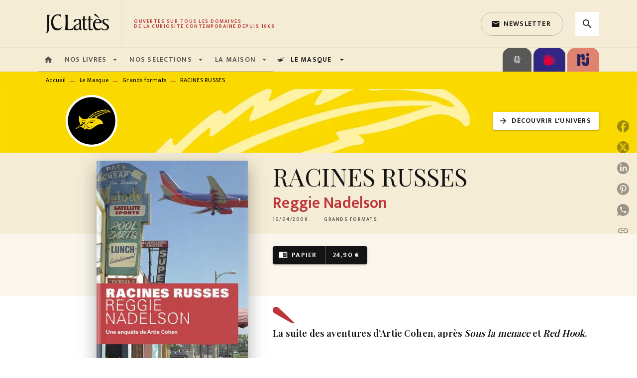

--- FILE ---
content_type: text/html
request_url: https://www.editions-jclattes.fr/livre/racines-russes-9782702432983/
body_size: 99892
content:
<!DOCTYPE html><html lang="fr"><head><meta charSet="utf-8"/><meta name="viewport" content="width=device-width"/><meta name="next-head-count" content="2"/><link data-react-helmet="true" rel="canonical" href="https://www.editions-jclattes.fr/livre/racines-russes-9782702432983/"/><link data-react-helmet="true" rel="preconnect" href="https://fonts.gstatic.com"/><link data-react-helmet="true" as="favicon" rel="shortcut icon" href="https://media.hachette.fr/2020-11/favicon.png"/><meta data-react-helmet="true" name="title" content="RACINES RUSSES (Grand format - Autre 2009), de Reggie Nadelson | JC Lattès"/><meta data-react-helmet="true" name="description" content="Billy, le filleul d’Artie Cohen bouclé dans une institution pour jeunes délinquants, a le droit de sortir quelques jours. En l’absence de ses parents,"/><meta data-react-helmet="true" name="tdm-reservation" content="1"/><meta data-react-helmet="true" property="og:type" content="website"/><meta data-react-helmet="true" property="og:url" content="https://www.editions-jclattes.fr/livre/racines-russes-9782702432983/"/><meta data-react-helmet="true" property="og:title" content="RACINES RUSSES (Grand format - Autre 2009), de Reggie Nadelson | JC Lattès"/><meta data-react-helmet="true" property="og:description" content="Billy, le filleul d’Artie Cohen bouclé dans une institution pour jeunes délinquants, a le droit de sortir quelques jours. En l’absence de ses parents,"/><meta data-react-helmet="true" property="og:image" content="https://media.hachette.fr/fit-in/500x500/imgArticle/MASQUELCE/2009/9782702432983-T.jpg?source=web"/><meta data-react-helmet="true" property="twitter:card" content="summary_large_image"/><meta data-react-helmet="true" property="twitter:url" content="https://www.editions-jclattes.fr/livre/racines-russes-9782702432983/"/><meta data-react-helmet="true" property="twitter:title" content="RACINES RUSSES (Grand format - Autre 2009), de Reggie Nadelson | JC Lattès"/><meta data-react-helmet="true" property="twitter:description" content="Billy, le filleul d’Artie Cohen bouclé dans une institution pour jeunes délinquants, a le droit de sortir quelques jours. En l’absence de ses parents,"/><meta data-react-helmet="true" property="twitter:image" content="https://media.hachette.fr/fit-in/500x500/imgArticle/MASQUELCE/2009/9782702432983-T.jpg?source=web"/><script data-react-helmet="true" type="application/ld+json">{"@context":"https://schema.org","@type":"Book","name":"RACINES RUSSES","author":{"@type":"Person","name":"Reggie Nadelson","url":"https://www.editions-jclattes.fr/auteur/reggie-nadelson/"},"image":"https://media.hachette.fr/imgArticle/MASQUELCE/2009/9782702432983-T.jpg?source=web","numberOfPages":408,"datePublished":"2009-04-15","offers":{"@type":"Offer","price":"24.90","pricecurrency":"EUR","url":"https://www.editions-jclattes.fr/livre/racines-russes-9782702432983/","itemCondition":"https://schema.org/NewCondition","availability":"https://schema.org/InStock"}}</script><title data-react-helmet="true">RACINES RUSSES (Grand format - Autre 2009), de Reggie Nadelson | JC Lattès</title><link rel="preload" href="/_next/static/css/30bb7ba8624ffc69.css" as="style"/><link rel="stylesheet" href="/_next/static/css/30bb7ba8624ffc69.css" data-n-g=""/><noscript data-n-css=""></noscript><script defer="" nomodule="" src="/_next/static/chunks/polyfills-c67a75d1b6f99dc8.js"></script><script src="/_next/static/chunks/webpack-9765523b66355ddf.js" defer=""></script><script src="/_next/static/chunks/framework-91f7956f9c79db49.js" defer=""></script><script src="/_next/static/chunks/main-5f95ec88460df6da.js" defer=""></script><script src="/_next/static/chunks/pages/_app-527177a87d243005.js" defer=""></script><script src="/_next/static/chunks/5047-bbda3de55e25c97e.js" defer=""></script><script src="/_next/static/chunks/pages/%5B...id%5D-0c2c802db1ac62ed.js" defer=""></script><script src="/_next/static/build-prod-1-41838/_buildManifest.js" defer=""></script><script src="/_next/static/build-prod-1-41838/_ssgManifest.js" defer=""></script><style id="jss-server-side">.MuiSvgIcon-root {
  fill: currentColor;
  width: 1em;
  height: 1em;
  display: inline-block;
  font-size: 1.7142857142857142rem;
  transition: fill 200ms cubic-bezier(0.4, 0, 0.2, 1) 0ms;
  flex-shrink: 0;
  user-select: none;
}
.MuiSvgIcon-colorPrimary {
  color: #BD363A;
}
.MuiSvgIcon-colorSecondary {
  color: #E07119;
}
.MuiSvgIcon-colorAction {
  color: rgba(0, 0, 0, 0.8);
}
.MuiSvgIcon-colorError {
  color: #FF002E;
}
.MuiSvgIcon-colorDisabled {
  color: rgba(0, 0, 0, 0.4);
}
.MuiSvgIcon-fontSizeInherit {
  font-size: inherit;
}
.MuiSvgIcon-fontSizeSmall {
  font-size: 1.4285714285714284rem;
}
.MuiSvgIcon-fontSizeLarge {
  font-size: 2.5rem;
}
.MuiButtonBase-root {
  color: inherit;
  border: 0;
  cursor: pointer;
  margin: 0;
  display: inline-flex;
  outline: 0;
  padding: 0;
  position: relative;
  align-items: center;
  user-select: none;
  border-radius: 0;
  vertical-align: middle;
  -moz-appearance: none;
  justify-content: center;
  text-decoration: none;
  background-color: transparent;
  -webkit-appearance: none;
  -webkit-tap-highlight-color: transparent;
}
.MuiButtonBase-root::-moz-focus-inner {
  border-style: none;
}
.MuiButtonBase-root.Mui-disabled {
  cursor: default;
  pointer-events: none;
}
@media print {
  .MuiButtonBase-root {
    color-adjust: exact;
  }
}
  .MuiIconButton-root {
    flex: 0 0 auto;
    color: rgba(0, 0, 0, 0.8);
    padding: 12px;
    overflow: visible;
    font-size: 1.7142857142857142rem;
    text-align: center;
    transition: background-color 150ms cubic-bezier(0.4, 0, 0.2, 1) 0ms;
    border-radius: 50%;
  }
  .MuiIconButton-root:hover {
    background-color: rgba(0, 0, 0, 0);
  }
  .MuiIconButton-root.Mui-disabled {
    color: rgba(0, 0, 0, 0.4);
    background-color: transparent;
  }
@media (hover: none) {
  .MuiIconButton-root:hover {
    background-color: transparent;
  }
}
  .MuiIconButton-edgeStart {
    margin-left: -12px;
  }
  .MuiIconButton-sizeSmall.MuiIconButton-edgeStart {
    margin-left: -3px;
  }
  .MuiIconButton-edgeEnd {
    margin-right: -12px;
  }
  .MuiIconButton-sizeSmall.MuiIconButton-edgeEnd {
    margin-right: -3px;
  }
  .MuiIconButton-colorInherit {
    color: inherit;
  }
  .MuiIconButton-colorPrimary {
    color: #BD363A;
  }
  .MuiIconButton-colorPrimary:hover {
    background-color: rgba(189, 54, 58, 0);
  }
@media (hover: none) {
  .MuiIconButton-colorPrimary:hover {
    background-color: transparent;
  }
}
  .MuiIconButton-colorSecondary {
    color: #E07119;
  }
  .MuiIconButton-colorSecondary:hover {
    background-color: rgba(224, 113, 25, 0);
  }
@media (hover: none) {
  .MuiIconButton-colorSecondary:hover {
    background-color: transparent;
  }
}
  .MuiIconButton-sizeSmall {
    padding: 3px;
    font-size: 1.2857142857142856rem;
  }
  .MuiIconButton-label {
    width: 100%;
    display: flex;
    align-items: inherit;
    justify-content: inherit;
  }

  .jss1 {  }
  .jss2 {  }
  .jss3 {  }
  .MuiTypography-root {
    margin: 0;
  }
  .MuiTypography-body2 {
    font-size: 1rem;
    font-family: 'Mukta', 'Helvetica', 'Arial', sans-serif;
    font-weight: 400;
    line-height: 1.25;
    letter-spacing: 0.017rem;
  }
  .MuiTypography-body1 {
    font-size: 1.0625rem;
    font-family: 'Mukta', 'Helvetica', 'Arial', sans-serif;
    font-weight: 400;
    line-height: 1.5;
    letter-spacing: 0.033rem;
  }
@media (min-width:600px) {
  .MuiTypography-body1 {
    font-size: 1.1667rem;
  }
}
@media (min-width:960px) {
  .MuiTypography-body1 {
    font-size: 1.1667rem;
  }
}
@media (min-width:1176px) {
  .MuiTypography-body1 {
    font-size: 1.1667rem;
  }
}
  .MuiTypography-caption {
    color: rgba(0,0,0,0.64);
    font-size: 0.75rem;
    font-family: 'Mukta', 'Helvetica', 'Arial', sans-serif;
    font-weight: 400;
    line-height: 1.66;
    letter-spacing: 0.019rem;
  }
  .MuiTypography-button {
    font-size: 0.875rem;
    font-family: 'Mukta', 'Helvetica', 'Arial', sans-serif;
    font-weight: 600;
    line-height: 1.75;
    letter-spacing: 0.078rem;
    text-transform: uppercase;
  }
  .MuiTypography-h1 {
    font-size: 3rem;
    font-family: 'Playfair Display', serif;
    font-weight: 300;
    line-height: 1.167;
    letter-spacing: -0.057rem;
  }
@media (min-width:600px) {
  .MuiTypography-h1 {
    font-size: 4.0703rem;
  }
}
@media (min-width:960px) {
  .MuiTypography-h1 {
    font-size: 4.7129rem;
  }
}
@media (min-width:1176px) {
  .MuiTypography-h1 {
    font-size: 4.9272rem;
  }
}
  .MuiTypography-h2 {
    font-size: 2.25rem;
    font-family: 'Playfair Display', serif;
    font-weight: 300;
    line-height: 1.2;
    letter-spacing: -0.043rem;
  }
@media (min-width:600px) {
  .MuiTypography-h2 {
    font-size: 2.9167rem;
  }
}
@media (min-width:960px) {
  .MuiTypography-h2 {
    font-size: 3.3333rem;
  }
}
@media (min-width:1176px) {
  .MuiTypography-h2 {
    font-size: 3.5417rem;
  }
}
  .MuiTypography-h3 {
    font-size: 2rem;
    font-family: 'Playfair Display', serif;
    font-weight: 400;
    line-height: 1.3;
    letter-spacing: 0rem;
  }
@media (min-width:600px) {
  .MuiTypography-h3 {
    font-size: 2.5rem;
  }
}
@media (min-width:960px) {
  .MuiTypography-h3 {
    font-size: 2.8846rem;
  }
}
@media (min-width:1176px) {
  .MuiTypography-h3 {
    font-size: 3.0769rem;
  }
}
  .MuiTypography-h4 {
    font-size: 1.5rem;
    font-family: 'Playfair Display', serif;
    font-weight: 400;
    line-height: 1.235;
    letter-spacing: 0.011rem;
  }
@media (min-width:600px) {
  .MuiTypography-h4 {
    font-size: 1.8219rem;
  }
}
@media (min-width:960px) {
  .MuiTypography-h4 {
    font-size: 1.8219rem;
  }
}
@media (min-width:1176px) {
  .MuiTypography-h4 {
    font-size: 2.0243rem;
  }
}
  .MuiTypography-h5 {
    font-size: 1.25rem;
    font-family: 'Playfair Display', serif;
    font-weight: 400;
    line-height: 1.334;
    letter-spacing: 0.01rem;
  }
@media (min-width:600px) {
  .MuiTypography-h5 {
    font-size: 1.3118rem;
  }
}
@media (min-width:960px) {
  .MuiTypography-h5 {
    font-size: 1.4993rem;
  }
}
@media (min-width:1176px) {
  .MuiTypography-h5 {
    font-size: 1.4993rem;
  }
}
  .MuiTypography-h6 {
    font-size: 1.125rem;
    font-family: 'Playfair Display', serif;
    font-weight: 500;
    line-height: 1.3;
    letter-spacing: 0.015rem;
  }
@media (min-width:600px) {
  .MuiTypography-h6 {
    font-size: 1.1538rem;
  }
}
@media (min-width:960px) {
  .MuiTypography-h6 {
    font-size: 1.1538rem;
  }
}
@media (min-width:1176px) {
  .MuiTypography-h6 {
    font-size: 1.3462rem;
  }
}
  .MuiTypography-subtitle1 {
    font-size: 1rem;
    font-family: 'Mukta', 'Helvetica', 'Arial', sans-serif;
    font-weight: 600;
    line-height: 1.4;
    letter-spacing: 0.009rem;
  }
  .MuiTypography-subtitle2 {
    font-size: 1.0625rem;
    font-family: 'Playfair Display', serif;
    font-weight: 600;
    line-height: 1.5;
    letter-spacing: 0.01rem;
  }
@media (min-width:600px) {
  .MuiTypography-subtitle2 {
    font-size: 1.1667rem;
  }
}
@media (min-width:960px) {
  .MuiTypography-subtitle2 {
    font-size: 1.1667rem;
  }
}
@media (min-width:1176px) {
  .MuiTypography-subtitle2 {
    font-size: 1.1667rem;
  }
}
  .MuiTypography-overline {
    font-size: 10px;
    font-family: 'Mukta', 'Helvetica', 'Arial', sans-serif;
    font-weight: 600;
    line-height: 1;
    letter-spacing: 1.5px;
    text-transform: uppercase;
  }
  .MuiTypography-srOnly {
    width: 1px;
    height: 1px;
    overflow: hidden;
    position: absolute;
  }
  .MuiTypography-alignLeft {
    text-align: left;
  }
  .MuiTypography-alignCenter {
    text-align: center;
  }
  .MuiTypography-alignRight {
    text-align: right;
  }
  .MuiTypography-alignJustify {
    text-align: justify;
  }
  .MuiTypography-noWrap {
    overflow: hidden;
    white-space: nowrap;
    text-overflow: ellipsis;
  }
  .MuiTypography-gutterBottom {
    margin-bottom: 0.35em;
  }
  .MuiTypography-paragraph {
    margin-bottom: 16px;
  }
  .MuiTypography-colorInherit {
    color: inherit;
  }
  .MuiTypography-colorPrimary {
    color: #BD363A;
  }
  .MuiTypography-colorSecondary {
    color: #E07119;
  }
  .MuiTypography-colorTextPrimary {
    color: #141414;
  }
  .MuiTypography-colorTextSecondary {
    color: #5C5C5C;
  }
  .MuiTypography-colorError {
    color: #FF002E;
  }
  .MuiTypography-displayInline {
    display: inline;
  }
  .MuiTypography-displayBlock {
    display: block;
  }
  .MuiBreadcrumbs-root {
    font-size: 12px;
  }
  .MuiBreadcrumbs-ol {
    margin: 0;
    display: flex;
    padding: 0;
    flex-wrap: wrap;
    list-style: none;
    align-items: center;
  }
  .MuiBreadcrumbs-separator {
    color: #BD363A;
    display: flex;
    margin-left: 8px;
    user-select: none;
    margin-right: 8px;
    vertical-align: middle;
  }
  .MuiButton-root {
    color: #141414;
    padding: 6px 16px;
    font-size: 0.875rem;
    min-width: 64px;
    box-sizing: border-box;
    transition: background-color 250ms cubic-bezier(0.4, 0, 0.2, 1) 0ms,box-shadow 250ms cubic-bezier(0.4, 0, 0.2, 1) 0ms,border 250ms cubic-bezier(0.4, 0, 0.2, 1) 0ms;
    font-family: 'Mukta', 'Helvetica', 'Arial', sans-serif;
    font-weight: 600;
    line-height: 1.75;
    border-radius: 4px;
    letter-spacing: 0.078rem;
    text-transform: uppercase;
  }
  .MuiButton-root:hover {
    text-decoration: none;
    background-color: rgba(20, 20, 20, 0);
  }
  .MuiButton-root.Mui-disabled {
    color: rgba(0, 0, 0, 0.4);
  }
@media (hover: none) {
  .MuiButton-root:hover {
    background-color: transparent;
  }
}
  .MuiButton-root:hover.Mui-disabled {
    background-color: transparent;
  }
  .MuiButton-label {
    width: 100%;
    display: inherit;
    align-items: inherit;
    justify-content: inherit;
  }
  .MuiButton-text {
    opacity: 1;
    padding: 6px 8px;
  }
  .MuiButton-text:hover {
    opacity: 1;
  }
  .MuiButton-textPrimary {
    color: #BD363A;
  }
  .MuiButton-textPrimary:hover {
    background-color: rgba(189, 54, 58, 0);
  }
@media (hover: none) {
  .MuiButton-textPrimary:hover {
    background-color: transparent;
  }
}
  .MuiButton-textSecondary {
    color: #E07119;
  }
  .MuiButton-textSecondary:hover {
    background-color: rgba(224, 113, 25, 0);
  }
@media (hover: none) {
  .MuiButton-textSecondary:hover {
    background-color: transparent;
  }
}
  .MuiButton-outlined {
    border: 1px solid rgba(0, 0, 0, 0.23);
    padding: 5px 15px;
    border-radius: 4px;
    background-color: rgba(255, 255, 255, 0);
  }
  .MuiButton-outlined.Mui-disabled {
    border: 1px solid rgba(0, 0, 0, 0.2);
  }
  .MuiButton-outlinedPrimary {
    color: #BD363A;
    border: 1px solid rgba(189, 54, 58, 0.5);
  }
  .MuiButton-outlinedPrimary:hover {
    color: #fff;
    border: 1px solid #BD363A;
    border-color: #BD363A;
    background-color: #BD363A;
  }
  .MuiButton-outlinedPrimary:focus {
    color: #BD363A;
    border-color: #BD363A;
  }
@media (hover: none) {
  .MuiButton-outlinedPrimary:hover {
    background-color: transparent;
  }
}
  .MuiButton-outlinedSecondary {
    color: #141414;
    border: 1px solid rgba(224, 113, 25, 0.5);
    border-color: #141414;
  }
  .MuiButton-outlinedSecondary:hover {
    color: #fff;
    border: 1px solid #E07119;
    border-color: #BD363A;
    background-color: #BD363A;
  }
  .MuiButton-outlinedSecondary.Mui-disabled {
    border: 1px solid rgba(0, 0, 0, 0.4);
  }
  .MuiButton-outlinedSecondary:focus {
    color: #141414;
    border-color: #141414;
  }
@media (hover: none) {
  .MuiButton-outlinedSecondary:hover {
    background-color: transparent;
  }
}
  .MuiButton-contained {
    color: rgba(0, 0, 0, 0.87);
    box-shadow: 0px 3px 1px -2px rgba(0,0,0,0.2),0px 2px 2px 0px rgba(0,0,0,0.14),0px 1px 5px 0px rgba(0,0,0,0.12);
    background-color: #e0e0e0;
  }
  .MuiButton-contained:hover {
    box-shadow: 0px 2px 4px -1px rgba(0,0,0,0.2),0px 4px 5px 0px rgba(0,0,0,0.14),0px 1px 10px 0px rgba(0,0,0,0.12);
    background-color: #AAAAAA;
  }
  .MuiButton-contained.Mui-focusVisible {
    box-shadow: 0px 3px 5px -1px rgba(0,0,0,0.2),0px 6px 10px 0px rgba(0,0,0,0.14),0px 1px 18px 0px rgba(0,0,0,0.12);
  }
  .MuiButton-contained:active {
    box-shadow: 0px 5px 5px -3px rgba(0,0,0,0.2),0px 8px 10px 1px rgba(0,0,0,0.14),0px 3px 14px 2px rgba(0,0,0,0.12);
  }
  .MuiButton-contained.Mui-disabled {
    color: rgba(0, 0, 0, 0.4);
    box-shadow: none;
    background-color: rgba(0, 0, 0, 0.4);
  }
@media (hover: none) {
  .MuiButton-contained:hover {
    box-shadow: 0px 3px 1px -2px rgba(0,0,0,0.2),0px 2px 2px 0px rgba(0,0,0,0.14),0px 1px 5px 0px rgba(0,0,0,0.12);
    background-color: #e0e0e0;
  }
}
  .MuiButton-contained:hover.Mui-disabled {
    background-color: rgba(0, 0, 0, 0.2);
  }
  .MuiButton-containedPrimary {
    color: #fff;
    box-shadow: 0px 3px 1px -2px rgba(0,0,0,0.2),0px 2px 2px 0px rgba(0,0,0,0.14),0px 1px 5px 0px rgba(0,0,0,0.12);
    background-color: #141414;
  }
  .MuiButton-containedPrimary:hover {
    color: #fff;
    background-color: #BD363A;
  }
  .MuiButton-containedPrimary .MuiTouchRipple-child {
    background-color: #BD363A;
  }
  .MuiButton-containedPrimary  {
    -mui-touch-ripple-child: [object Object];
  }
@media (hover: none) {
  .MuiButton-containedPrimary:hover {
    background-color: #BD363A;
  }
}
  .MuiButton-containedSecondary {
    color: #141414;
    box-shadow: 0px 3px 1px -2px rgba(0,0,0,0.2),0px 2px 2px 0px rgba(0,0,0,0.14),0px 1px 5px 0px rgba(0,0,0,0.12);
    background-color: #fff;
  }
  .MuiButton-containedSecondary:hover {
    color: #fff;
    background-color: #BD363A;
  }
  .MuiButton-containedSecondary.Mui-disabled {
    color: rgba(0, 0, 0, 0.4);
    background-color: #fff;
  }
  .MuiButton-containedSecondary:focus {
    color: #141414;
    background-color: #fff;
  }
  .MuiButton-containedSecondary .MuiTouchRipple-child {
    background-color: #F4ECD5;
  }
  .MuiButton-containedSecondary  {
    -mui-touch-ripple-child: [object Object];
  }
@media (hover: none) {
  .MuiButton-containedSecondary:hover {
    background-color: #E07119;
  }
}
  .MuiButton-disableElevation {
    box-shadow: none;
  }
  .MuiButton-disableElevation:hover {
    box-shadow: none;
  }
  .MuiButton-disableElevation.Mui-focusVisible {
    box-shadow: none;
  }
  .MuiButton-disableElevation:active {
    box-shadow: none;
  }
  .MuiButton-disableElevation.Mui-disabled {
    box-shadow: none;
  }
  .MuiButton-colorInherit {
    color: inherit;
    border-color: currentColor;
  }
  .MuiButton-textSizeSmall {
    padding: 4px 5px;
    font-size: 0.9285714285714285rem;
  }
  .MuiButton-textSizeLarge {
    padding: 8px 11px;
    font-size: 1.0714285714285714rem;
  }
  .MuiButton-outlinedSizeSmall {
    padding: 3px 9px;
    font-size: 0.9285714285714285rem;
  }
  .MuiButton-outlinedSizeLarge {
    padding: 7px 21px;
    font-size: 1.0714285714285714rem;
  }
  .MuiButton-containedSizeSmall {
    padding: 4px 10px;
    font-size: 0.9285714285714285rem;
  }
  .MuiButton-containedSizeLarge {
    padding: 8px 22px;
    font-size: 1.0714285714285714rem;
  }
  .MuiButton-fullWidth {
    width: 100%;
  }
  .MuiButton-startIcon {
    display: inherit;
    margin-left: -4px;
    margin-right: 8px;
  }
  .MuiButton-startIcon.MuiButton-iconSizeSmall {
    margin-left: -2px;
  }
  .MuiButton-endIcon {
    display: inherit;
    margin-left: 8px;
    margin-right: -4px;
  }
  .MuiButton-endIcon.MuiButton-iconSizeSmall {
    margin-right: -2px;
  }
  .MuiButton-iconSizeSmall > *:first-child {
    font-size: 18px;
  }
  .MuiButton-iconSizeMedium > *:first-child {
    font-size: 20px;
  }
  .MuiButton-iconSizeLarge > *:first-child {
    font-size: 22px;
  }
  .MuiChip-root {
    color: rgba(0, 0, 0, .64);
    border: none;
    cursor: default;
    height: 24px;
    display: inline-flex;
    outline: 0;
    padding: 0;
    font-size: 14px;
    box-sizing: border-box;
    transition: background-color 300ms cubic-bezier(0.4, 0, 0.2, 1) 0ms,box-shadow 300ms cubic-bezier(0.4, 0, 0.2, 1) 0ms;
    align-items: center;
    font-family: "Mukta", "Helvetica", "Arial", sans-serif;
    font-weight: 600;
    white-space: nowrap;
    border-radius: 4px;
    letter-spacing: 0.094rem;
    text-transform: uppercase;
    vertical-align: middle;
    justify-content: center;
    text-decoration: none;
    background-color: transparent;
  }
  .MuiChip-root.Mui-disabled {
    opacity: 0.5;
    pointer-events: none;
  }
  .MuiChip-root .MuiChip-avatar {
    color: #616161;
    width: 24px;
    height: 24px;
    font-size: 0.8571428571428571rem;
    margin-left: 5px;
    margin-right: -6px;
  }
  .MuiChip-root .MuiChip-avatarColorPrimary {
    color: #fff;
    background-color: #860014;
  }
  .MuiChip-root .MuiChip-avatarColorSecondary {
    color: #fff;
    background-color: #A84300;
  }
  .MuiChip-root .MuiChip-avatarSmall {
    width: 18px;
    height: 18px;
    font-size: 0.7142857142857142rem;
    margin-left: 4px;
    margin-right: -4px;
  }
  .MuiChip-sizeSmall {
    height: 18px;
    font-size: 0.625rem;
  }
  .MuiChip-colorPrimary {
    color: #fff;
    background-color: #BD363A;
  }
  .MuiChip-colorSecondary {
    color: #fff;
    background-color: #E07119;
  }
  .MuiChip-clickable {
    cursor: pointer;
    user-select: none;
    -webkit-tap-highlight-color: transparent;
  }
  .MuiChip-clickable:hover, .MuiChip-clickable:focus {
    color: #BD363A;
    background-color: inherit;
  }
  .MuiChip-clickable:active {
    box-shadow: 0px 2px 1px -1px rgba(0,0,0,0.2),0px 1px 1px 0px rgba(0,0,0,0.14),0px 1px 3px 0px rgba(0,0,0,0.12);
  }
  .MuiChip-clickableColorPrimary:hover, .MuiChip-clickableColorPrimary:focus {
    background-color: rgb(194, 70, 73);
  }
  .MuiChip-clickableColorSecondary:hover, .MuiChip-clickableColorSecondary:focus {
    background-color: rgb(226, 124, 43);
  }
  .MuiChip-deletable:focus {
    background-color: rgb(206, 206, 206);
  }
  .MuiChip-deletableColorPrimary:focus {
    background-color: rgb(202, 94, 97);
  }
  .MuiChip-deletableColorSecondary:focus {
    background-color: rgb(230, 141, 71);
  }
  .MuiChip-outlined {
    border: 1px solid rgba(0, 0, 0, 0.23);
    background-color: transparent;
  }
  .MuiChip-clickable.MuiChip-outlined:hover, .MuiChip-clickable.MuiChip-outlined:focus, .MuiChip-deletable.MuiChip-outlined:focus {
    background-color: rgba(20, 20, 20, 0);
  }
  .MuiChip-outlined .MuiChip-avatar {
    margin-left: 4px;
  }
  .MuiChip-outlined .MuiChip-avatarSmall {
    margin-left: 2px;
  }
  .MuiChip-outlined .MuiChip-icon {
    margin-left: 4px;
  }
  .MuiChip-outlined .MuiChip-iconSmall {
    margin-left: 2px;
  }
  .MuiChip-outlined .MuiChip-deleteIcon {
    margin-right: 5px;
  }
  .MuiChip-outlined .MuiChip-deleteIconSmall {
    margin-right: 3px;
  }
  .MuiChip-outlinedPrimary {
    color: #BD363A;
    border: 1px solid #BD363A;
  }
  .MuiChip-clickable.MuiChip-outlinedPrimary:hover, .MuiChip-clickable.MuiChip-outlinedPrimary:focus, .MuiChip-deletable.MuiChip-outlinedPrimary:focus {
    background-color: rgba(189, 54, 58, 0);
  }
  .MuiChip-outlinedSecondary {
    color: #E07119;
    border: 1px solid #E07119;
  }
  .MuiChip-clickable.MuiChip-outlinedSecondary:hover, .MuiChip-clickable.MuiChip-outlinedSecondary:focus, .MuiChip-deletable.MuiChip-outlinedSecondary:focus {
    background-color: rgba(224, 113, 25, 0);
  }
  .MuiChip-icon {
    color: #616161;
    margin-left: 5px;
    margin-right: -6px;
  }
  .MuiChip-iconSmall {
    width: 18px;
    height: 18px;
    margin-left: 4px;
    margin-right: -4px;
  }
  .MuiChip-iconColorPrimary {
    color: inherit;
  }
  .MuiChip-iconColorSecondary {
    color: inherit;
  }
  .MuiChip-label {
    overflow: hidden;
    white-space: nowrap;
    padding-left: 6px;
    padding-right: 6px;
    text-overflow: ellipsis;
  }
  .MuiChip-labelSmall {
    padding-left: 8px;
    padding-right: 8px;
  }
  .MuiChip-deleteIcon {
    color: rgba(20, 20, 20, 0.26);
    width: 22px;
    cursor: pointer;
    height: 22px;
    margin: 0 5px 0 -6px;
    -webkit-tap-highlight-color: transparent;
  }
  .MuiChip-deleteIcon:hover {
    color: rgba(20, 20, 20, 0.4);
  }
  .MuiChip-deleteIconSmall {
    width: 16px;
    height: 16px;
    margin-left: -4px;
    margin-right: 4px;
  }
  .MuiChip-deleteIconColorPrimary {
    color: rgba(255, 255, 255, 0.7);
  }
  .MuiChip-deleteIconColorPrimary:hover, .MuiChip-deleteIconColorPrimary:active {
    color: #fff;
  }
  .MuiChip-deleteIconColorSecondary {
    color: rgba(255, 255, 255, 0.7);
  }
  .MuiChip-deleteIconColorSecondary:hover, .MuiChip-deleteIconColorSecondary:active {
    color: #fff;
  }
  .MuiChip-deleteIconOutlinedColorPrimary {
    color: rgba(189, 54, 58, 0.7);
  }
  .MuiChip-deleteIconOutlinedColorPrimary:hover, .MuiChip-deleteIconOutlinedColorPrimary:active {
    color: #BD363A;
  }
  .MuiChip-deleteIconOutlinedColorSecondary {
    color: rgba(224, 113, 25, 0.7);
  }
  .MuiChip-deleteIconOutlinedColorSecondary:hover, .MuiChip-deleteIconOutlinedColorSecondary:active {
    color: #E07119;
  }
  .MuiContainer-root {
    width: 100%;
    display: block;
    box-sizing: border-box;
    margin-left: auto;
    margin-right: auto;
    padding-left: 16px;
    padding-right: 16px;
  }
@media (min-width:600px) {
  .MuiContainer-root {
    padding-left: 24px;
    padding-right: 24px;
  }
}
  .MuiContainer-disableGutters {
    padding-left: 0;
    padding-right: 0;
  }
@media (min-width:600px) {
  .MuiContainer-fixed {
    max-width: 600px;
  }
}
@media (min-width:936px) {
  .MuiContainer-fixed {
    max-width: 936px;
  }
}
@media (min-width:960px) {
  .MuiContainer-fixed {
    max-width: 960px;
  }
}
@media (min-width:1176px) {
  .MuiContainer-fixed {
    max-width: 1176px;
  }
}
@media (min-width:1512px) {
  .MuiContainer-fixed {
    max-width: 1512px;
  }
}
@media (min-width:0px) {
  .MuiContainer-maxWidthXs {
    max-width: 444px;
  }
}
@media (min-width:600px) {
  .MuiContainer-maxWidthSm {
    max-width: 600px;
  }
}
@media (min-width:960px) {
  .MuiContainer-maxWidthMd {
    max-width: 960px;
  }
}
@media (min-width:1176px) {
  .MuiContainer-maxWidthLg {
    max-width: 1176px;
  }
}
@media (min-width:1512px) {
  .MuiContainer-maxWidthXl {
    max-width: 1512px;
  }
}
  html {
    box-sizing: border-box;
    -webkit-font-smoothing: antialiased;
    -moz-osx-font-smoothing: grayscale;
  }
  *, *::before, *::after {
    box-sizing: inherit;
  }
  strong, b {
    font-weight: 800;
  }
  body {
    color: #141414;
    margin: 0;
    font-size: 1rem;
    font-family: 'Mukta', 'Helvetica', 'Arial', sans-serif;
    font-weight: 400;
    line-height: 1.25;
    letter-spacing: 0.017rem;
    background-color: #fff;
  }
@media print {
  body {
    background-color: #fff;
  }
}
  body::backdrop {
    background-color: #fff;
  }
  .CardNewsVariantHcomContentTextTag {
    padding-left: 6px;
    padding-right: 6px;
  }
  .MuiDrawer-docked {
    flex: 0 0 auto;
  }
  .MuiDrawer-paper {
    top: 0;
    flex: 1 0 auto;
    height: 100%;
    display: flex;
    outline: 0;
    z-index: 1200;
    position: fixed;
    overflow-y: auto;
    flex-direction: column;
    -webkit-overflow-scrolling: touch;
  }
  .MuiDrawer-paperAnchorLeft {
    left: 0;
    right: auto;
  }
  .MuiDrawer-paperAnchorRight {
    left: auto;
    right: 0;
  }
  .MuiDrawer-paperAnchorTop {
    top: 0;
    left: 0;
    right: 0;
    bottom: auto;
    height: auto;
    max-height: 100%;
  }
  .MuiDrawer-paperAnchorBottom {
    top: auto;
    left: 0;
    right: 0;
    bottom: 0;
    height: auto;
    max-height: 100%;
  }
  .MuiDrawer-paperAnchorDockedLeft {
    border-right: 1px solid #ABBEB6;
  }
  .MuiDrawer-paperAnchorDockedTop {
    border-bottom: 1px solid #ABBEB6;
  }
  .MuiDrawer-paperAnchorDockedRight {
    border-left: 1px solid #ABBEB6;
  }
  .MuiDrawer-paperAnchorDockedBottom {
    border-top: 1px solid #ABBEB6;
  }
@keyframes mui-auto-fill {}
@keyframes mui-auto-fill-cancel {}
  .MuiInputBase-root {
    color: #141414;
    cursor: text;
    display: inline-flex;
    position: relative;
    font-size: 1.0625rem;
    box-sizing: border-box;
    align-items: center;
    font-family: 'Mukta', 'Helvetica', 'Arial', sans-serif;
    font-weight: 400;
    line-height: 1.1876em;
    letter-spacing: 0.033rem;
  }
@media (min-width:600px) {
  .MuiInputBase-root {
    font-size: 1.1667rem;
  }
}
@media (min-width:960px) {
  .MuiInputBase-root {
    font-size: 1.1667rem;
  }
}
@media (min-width:1176px) {
  .MuiInputBase-root {
    font-size: 1.1667rem;
  }
}
  .MuiInputBase-root.Mui-disabled {
    color: rgba(0, 0, 0, 0.38);
    cursor: default;
  }
  .MuiInputBase-multiline {
    padding: 6px 0 7px;
  }
  .MuiInputBase-multiline.MuiInputBase-marginDense {
    padding-top: 3px;
  }
  .MuiInputBase-fullWidth {
    width: 100%;
  }
  .MuiInputBase-input {
    font: inherit;
    color: currentColor;
    width: 100%;
    border: 0;
    height: 1.1876em;
    margin: 0;
    display: block;
    padding: 6px 0 7px;
    min-width: 0;
    background: none;
    box-sizing: content-box;
    animation-name: mui-auto-fill-cancel;
    letter-spacing: inherit;
    animation-duration: 10ms;
    -webkit-tap-highlight-color: transparent;
  }
  .MuiInputBase-input::-webkit-input-placeholder {
    color: currentColor;
    opacity: 0.42;
    transition: opacity 200ms cubic-bezier(0.4, 0, 0.2, 1) 0ms;
  }
  .MuiInputBase-input::-moz-placeholder {
    color: currentColor;
    opacity: 0.42;
    transition: opacity 200ms cubic-bezier(0.4, 0, 0.2, 1) 0ms;
  }
  .MuiInputBase-input:-ms-input-placeholder {
    color: currentColor;
    opacity: 0.42;
    transition: opacity 200ms cubic-bezier(0.4, 0, 0.2, 1) 0ms;
  }
  .MuiInputBase-input::-ms-input-placeholder {
    color: currentColor;
    opacity: 0.42;
    transition: opacity 200ms cubic-bezier(0.4, 0, 0.2, 1) 0ms;
  }
  .MuiInputBase-input:focus {
    outline: 0;
  }
  .MuiInputBase-input:invalid {
    box-shadow: none;
  }
  .MuiInputBase-input::-webkit-search-decoration {
    -webkit-appearance: none;
  }
  .MuiInputBase-input.Mui-disabled {
    opacity: 1;
  }
  .MuiInputBase-input:-webkit-autofill {
    animation-name: mui-auto-fill;
    animation-duration: 5000s;
  }
  label[data-shrink=false] + .MuiInputBase-formControl .MuiInputBase-input::-webkit-input-placeholder {
    opacity: 0 !important;
  }
  label[data-shrink=false] + .MuiInputBase-formControl .MuiInputBase-input::-moz-placeholder {
    opacity: 0 !important;
  }
  label[data-shrink=false] + .MuiInputBase-formControl .MuiInputBase-input:-ms-input-placeholder {
    opacity: 0 !important;
  }
  label[data-shrink=false] + .MuiInputBase-formControl .MuiInputBase-input::-ms-input-placeholder {
    opacity: 0 !important;
  }
  label[data-shrink=false] + .MuiInputBase-formControl .MuiInputBase-input:focus::-webkit-input-placeholder {
    opacity: 0.42;
  }
  label[data-shrink=false] + .MuiInputBase-formControl .MuiInputBase-input:focus::-moz-placeholder {
    opacity: 0.42;
  }
  label[data-shrink=false] + .MuiInputBase-formControl .MuiInputBase-input:focus:-ms-input-placeholder {
    opacity: 0.42;
  }
  label[data-shrink=false] + .MuiInputBase-formControl .MuiInputBase-input:focus::-ms-input-placeholder {
    opacity: 0.42;
  }
  .MuiInputBase-inputMarginDense {
    padding-top: 3px;
  }
  .MuiInputBase-inputMultiline {
    height: auto;
    resize: none;
    padding: 0;
  }
  .MuiInputBase-inputTypeSearch {
    -moz-appearance: textfield;
    -webkit-appearance: textfield;
  }
  .MuiFormControl-root {
    border: 0;
    margin: 0;
    display: inline-flex;
    padding: 0;
    position: relative;
    min-width: 0;
    flex-direction: column;
    vertical-align: top;
  }
  .MuiFormControl-marginNormal {
    margin-top: 16px;
    margin-bottom: 8px;
  }
  .MuiFormControl-marginDense {
    margin-top: 8px;
    margin-bottom: 4px;
  }
  .MuiFormControl-fullWidth {
    width: 100%;
  }
  .MuiFormLabel-root {
    color: #5C5C5C;
    padding: 0;
    font-size: 1.0625rem;
    font-family: 'Mukta', 'Helvetica', 'Arial', sans-serif;
    font-weight: 400;
    line-height: 1;
    letter-spacing: 0.033rem;
  }
@media (min-width:600px) {
  .MuiFormLabel-root {
    font-size: 1.1667rem;
  }
}
@media (min-width:960px) {
  .MuiFormLabel-root {
    font-size: 1.1667rem;
  }
}
@media (min-width:1176px) {
  .MuiFormLabel-root {
    font-size: 1.1667rem;
  }
}
  .MuiFormLabel-root.Mui-focused {
    color: #BD363A;
  }
  .MuiFormLabel-root.Mui-disabled {
    color: rgba(0, 0, 0, 0.38);
  }
  .MuiFormLabel-root.Mui-error {
    color: #FF002E;
  }
  .MuiFormLabel-colorSecondary.Mui-focused {
    color: #E07119;
  }
  .MuiFormLabel-asterisk.Mui-error {
    color: #FF002E;
  }
  .MuiGrid-container {
    width: 100%;
    display: flex;
    flex-wrap: wrap;
    box-sizing: border-box;
  }
  .MuiGrid-item {
    margin: 0;
    box-sizing: border-box;
  }
  .MuiGrid-zeroMinWidth {
    min-width: 0;
  }
  .MuiGrid-direction-xs-column {
    flex-direction: column;
  }
  .MuiGrid-direction-xs-column-reverse {
    flex-direction: column-reverse;
  }
  .MuiGrid-direction-xs-row-reverse {
    flex-direction: row-reverse;
  }
  .MuiGrid-wrap-xs-nowrap {
    flex-wrap: nowrap;
  }
  .MuiGrid-wrap-xs-wrap-reverse {
    flex-wrap: wrap-reverse;
  }
  .MuiGrid-align-items-xs-center {
    align-items: center;
  }
  .MuiGrid-align-items-xs-flex-start {
    align-items: flex-start;
  }
  .MuiGrid-align-items-xs-flex-end {
    align-items: flex-end;
  }
  .MuiGrid-align-items-xs-baseline {
    align-items: baseline;
  }
  .MuiGrid-align-content-xs-center {
    align-content: center;
  }
  .MuiGrid-align-content-xs-flex-start {
    align-content: flex-start;
  }
  .MuiGrid-align-content-xs-flex-end {
    align-content: flex-end;
  }
  .MuiGrid-align-content-xs-space-between {
    align-content: space-between;
  }
  .MuiGrid-align-content-xs-space-around {
    align-content: space-around;
  }
  .MuiGrid-justify-content-xs-center {
    justify-content: center;
  }
  .MuiGrid-justify-content-xs-flex-end {
    justify-content: flex-end;
  }
  .MuiGrid-justify-content-xs-space-between {
    justify-content: space-between;
  }
  .MuiGrid-justify-content-xs-space-around {
    justify-content: space-around;
  }
  .MuiGrid-justify-content-xs-space-evenly {
    justify-content: space-evenly;
  }
  .MuiGrid-spacing-xs-1 {
    width: calc(100% + 8px);
    margin: -4px;
  }
  .MuiGrid-spacing-xs-1 > .MuiGrid-item {
    padding: 4px;
  }
  .MuiGrid-spacing-xs-2 {
    width: calc(100% + 16px);
    margin: -8px;
  }
  .MuiGrid-spacing-xs-2 > .MuiGrid-item {
    padding: 8px;
  }
  .MuiGrid-spacing-xs-3 {
    width: calc(100% + 24px);
    margin: -12px;
  }
  .MuiGrid-spacing-xs-3 > .MuiGrid-item {
    padding: 12px;
  }
  .MuiGrid-spacing-xs-4 {
    width: calc(100% + 32px);
    margin: -16px;
  }
  .MuiGrid-spacing-xs-4 > .MuiGrid-item {
    padding: 16px;
  }
  .MuiGrid-spacing-xs-5 {
    width: calc(100% + 40px);
    margin: -20px;
  }
  .MuiGrid-spacing-xs-5 > .MuiGrid-item {
    padding: 20px;
  }
  .MuiGrid-spacing-xs-6 {
    width: calc(100% + 48px);
    margin: -24px;
  }
  .MuiGrid-spacing-xs-6 > .MuiGrid-item {
    padding: 24px;
  }
  .MuiGrid-spacing-xs-7 {
    width: calc(100% + 56px);
    margin: -28px;
  }
  .MuiGrid-spacing-xs-7 > .MuiGrid-item {
    padding: 28px;
  }
  .MuiGrid-spacing-xs-8 {
    width: calc(100% + 64px);
    margin: -32px;
  }
  .MuiGrid-spacing-xs-8 > .MuiGrid-item {
    padding: 32px;
  }
  .MuiGrid-spacing-xs-9 {
    width: calc(100% + 72px);
    margin: -36px;
  }
  .MuiGrid-spacing-xs-9 > .MuiGrid-item {
    padding: 36px;
  }
  .MuiGrid-spacing-xs-10 {
    width: calc(100% + 80px);
    margin: -40px;
  }
  .MuiGrid-spacing-xs-10 > .MuiGrid-item {
    padding: 40px;
  }
  .MuiGrid-grid-xs-auto {
    flex-grow: 0;
    max-width: none;
    flex-basis: auto;
  }
  .MuiGrid-grid-xs-true {
    flex-grow: 1;
    max-width: 100%;
    flex-basis: 0;
  }
  .MuiGrid-grid-xs-1 {
    flex-grow: 0;
    max-width: 8.333333%;
    flex-basis: 8.333333%;
  }
  .MuiGrid-grid-xs-2 {
    flex-grow: 0;
    max-width: 16.666667%;
    flex-basis: 16.666667%;
  }
  .MuiGrid-grid-xs-3 {
    flex-grow: 0;
    max-width: 25%;
    flex-basis: 25%;
  }
  .MuiGrid-grid-xs-4 {
    flex-grow: 0;
    max-width: 33.333333%;
    flex-basis: 33.333333%;
  }
  .MuiGrid-grid-xs-5 {
    flex-grow: 0;
    max-width: 41.666667%;
    flex-basis: 41.666667%;
  }
  .MuiGrid-grid-xs-6 {
    flex-grow: 0;
    max-width: 50%;
    flex-basis: 50%;
  }
  .MuiGrid-grid-xs-7 {
    flex-grow: 0;
    max-width: 58.333333%;
    flex-basis: 58.333333%;
  }
  .MuiGrid-grid-xs-8 {
    flex-grow: 0;
    max-width: 66.666667%;
    flex-basis: 66.666667%;
  }
  .MuiGrid-grid-xs-9 {
    flex-grow: 0;
    max-width: 75%;
    flex-basis: 75%;
  }
  .MuiGrid-grid-xs-10 {
    flex-grow: 0;
    max-width: 83.333333%;
    flex-basis: 83.333333%;
  }
  .MuiGrid-grid-xs-11 {
    flex-grow: 0;
    max-width: 91.666667%;
    flex-basis: 91.666667%;
  }
  .MuiGrid-grid-xs-12 {
    flex-grow: 0;
    max-width: 100%;
    flex-basis: 100%;
  }
@media (min-width:600px) {
  .MuiGrid-grid-sm-auto {
    flex-grow: 0;
    max-width: none;
    flex-basis: auto;
  }
  .MuiGrid-grid-sm-true {
    flex-grow: 1;
    max-width: 100%;
    flex-basis: 0;
  }
  .MuiGrid-grid-sm-1 {
    flex-grow: 0;
    max-width: 8.333333%;
    flex-basis: 8.333333%;
  }
  .MuiGrid-grid-sm-2 {
    flex-grow: 0;
    max-width: 16.666667%;
    flex-basis: 16.666667%;
  }
  .MuiGrid-grid-sm-3 {
    flex-grow: 0;
    max-width: 25%;
    flex-basis: 25%;
  }
  .MuiGrid-grid-sm-4 {
    flex-grow: 0;
    max-width: 33.333333%;
    flex-basis: 33.333333%;
  }
  .MuiGrid-grid-sm-5 {
    flex-grow: 0;
    max-width: 41.666667%;
    flex-basis: 41.666667%;
  }
  .MuiGrid-grid-sm-6 {
    flex-grow: 0;
    max-width: 50%;
    flex-basis: 50%;
  }
  .MuiGrid-grid-sm-7 {
    flex-grow: 0;
    max-width: 58.333333%;
    flex-basis: 58.333333%;
  }
  .MuiGrid-grid-sm-8 {
    flex-grow: 0;
    max-width: 66.666667%;
    flex-basis: 66.666667%;
  }
  .MuiGrid-grid-sm-9 {
    flex-grow: 0;
    max-width: 75%;
    flex-basis: 75%;
  }
  .MuiGrid-grid-sm-10 {
    flex-grow: 0;
    max-width: 83.333333%;
    flex-basis: 83.333333%;
  }
  .MuiGrid-grid-sm-11 {
    flex-grow: 0;
    max-width: 91.666667%;
    flex-basis: 91.666667%;
  }
  .MuiGrid-grid-sm-12 {
    flex-grow: 0;
    max-width: 100%;
    flex-basis: 100%;
  }
}
@media (min-width:936px) {
  .MuiGrid-grid-form-auto {
    flex-grow: 0;
    max-width: none;
    flex-basis: auto;
  }
  .MuiGrid-grid-form-true {
    flex-grow: 1;
    max-width: 100%;
    flex-basis: 0;
  }
  .MuiGrid-grid-form-1 {
    flex-grow: 0;
    max-width: 8.333333%;
    flex-basis: 8.333333%;
  }
  .MuiGrid-grid-form-2 {
    flex-grow: 0;
    max-width: 16.666667%;
    flex-basis: 16.666667%;
  }
  .MuiGrid-grid-form-3 {
    flex-grow: 0;
    max-width: 25%;
    flex-basis: 25%;
  }
  .MuiGrid-grid-form-4 {
    flex-grow: 0;
    max-width: 33.333333%;
    flex-basis: 33.333333%;
  }
  .MuiGrid-grid-form-5 {
    flex-grow: 0;
    max-width: 41.666667%;
    flex-basis: 41.666667%;
  }
  .MuiGrid-grid-form-6 {
    flex-grow: 0;
    max-width: 50%;
    flex-basis: 50%;
  }
  .MuiGrid-grid-form-7 {
    flex-grow: 0;
    max-width: 58.333333%;
    flex-basis: 58.333333%;
  }
  .MuiGrid-grid-form-8 {
    flex-grow: 0;
    max-width: 66.666667%;
    flex-basis: 66.666667%;
  }
  .MuiGrid-grid-form-9 {
    flex-grow: 0;
    max-width: 75%;
    flex-basis: 75%;
  }
  .MuiGrid-grid-form-10 {
    flex-grow: 0;
    max-width: 83.333333%;
    flex-basis: 83.333333%;
  }
  .MuiGrid-grid-form-11 {
    flex-grow: 0;
    max-width: 91.666667%;
    flex-basis: 91.666667%;
  }
  .MuiGrid-grid-form-12 {
    flex-grow: 0;
    max-width: 100%;
    flex-basis: 100%;
  }
}
@media (min-width:960px) {
  .MuiGrid-grid-md-auto {
    flex-grow: 0;
    max-width: none;
    flex-basis: auto;
  }
  .MuiGrid-grid-md-true {
    flex-grow: 1;
    max-width: 100%;
    flex-basis: 0;
  }
  .MuiGrid-grid-md-1 {
    flex-grow: 0;
    max-width: 8.333333%;
    flex-basis: 8.333333%;
  }
  .MuiGrid-grid-md-2 {
    flex-grow: 0;
    max-width: 16.666667%;
    flex-basis: 16.666667%;
  }
  .MuiGrid-grid-md-3 {
    flex-grow: 0;
    max-width: 25%;
    flex-basis: 25%;
  }
  .MuiGrid-grid-md-4 {
    flex-grow: 0;
    max-width: 33.333333%;
    flex-basis: 33.333333%;
  }
  .MuiGrid-grid-md-5 {
    flex-grow: 0;
    max-width: 41.666667%;
    flex-basis: 41.666667%;
  }
  .MuiGrid-grid-md-6 {
    flex-grow: 0;
    max-width: 50%;
    flex-basis: 50%;
  }
  .MuiGrid-grid-md-7 {
    flex-grow: 0;
    max-width: 58.333333%;
    flex-basis: 58.333333%;
  }
  .MuiGrid-grid-md-8 {
    flex-grow: 0;
    max-width: 66.666667%;
    flex-basis: 66.666667%;
  }
  .MuiGrid-grid-md-9 {
    flex-grow: 0;
    max-width: 75%;
    flex-basis: 75%;
  }
  .MuiGrid-grid-md-10 {
    flex-grow: 0;
    max-width: 83.333333%;
    flex-basis: 83.333333%;
  }
  .MuiGrid-grid-md-11 {
    flex-grow: 0;
    max-width: 91.666667%;
    flex-basis: 91.666667%;
  }
  .MuiGrid-grid-md-12 {
    flex-grow: 0;
    max-width: 100%;
    flex-basis: 100%;
  }
}
@media (min-width:1176px) {
  .MuiGrid-grid-lg-auto {
    flex-grow: 0;
    max-width: none;
    flex-basis: auto;
  }
  .MuiGrid-grid-lg-true {
    flex-grow: 1;
    max-width: 100%;
    flex-basis: 0;
  }
  .MuiGrid-grid-lg-1 {
    flex-grow: 0;
    max-width: 8.333333%;
    flex-basis: 8.333333%;
  }
  .MuiGrid-grid-lg-2 {
    flex-grow: 0;
    max-width: 16.666667%;
    flex-basis: 16.666667%;
  }
  .MuiGrid-grid-lg-3 {
    flex-grow: 0;
    max-width: 25%;
    flex-basis: 25%;
  }
  .MuiGrid-grid-lg-4 {
    flex-grow: 0;
    max-width: 33.333333%;
    flex-basis: 33.333333%;
  }
  .MuiGrid-grid-lg-5 {
    flex-grow: 0;
    max-width: 41.666667%;
    flex-basis: 41.666667%;
  }
  .MuiGrid-grid-lg-6 {
    flex-grow: 0;
    max-width: 50%;
    flex-basis: 50%;
  }
  .MuiGrid-grid-lg-7 {
    flex-grow: 0;
    max-width: 58.333333%;
    flex-basis: 58.333333%;
  }
  .MuiGrid-grid-lg-8 {
    flex-grow: 0;
    max-width: 66.666667%;
    flex-basis: 66.666667%;
  }
  .MuiGrid-grid-lg-9 {
    flex-grow: 0;
    max-width: 75%;
    flex-basis: 75%;
  }
  .MuiGrid-grid-lg-10 {
    flex-grow: 0;
    max-width: 83.333333%;
    flex-basis: 83.333333%;
  }
  .MuiGrid-grid-lg-11 {
    flex-grow: 0;
    max-width: 91.666667%;
    flex-basis: 91.666667%;
  }
  .MuiGrid-grid-lg-12 {
    flex-grow: 0;
    max-width: 100%;
    flex-basis: 100%;
  }
}
@media (min-width:1512px) {
  .MuiGrid-grid-xl-auto {
    flex-grow: 0;
    max-width: none;
    flex-basis: auto;
  }
  .MuiGrid-grid-xl-true {
    flex-grow: 1;
    max-width: 100%;
    flex-basis: 0;
  }
  .MuiGrid-grid-xl-1 {
    flex-grow: 0;
    max-width: 8.333333%;
    flex-basis: 8.333333%;
  }
  .MuiGrid-grid-xl-2 {
    flex-grow: 0;
    max-width: 16.666667%;
    flex-basis: 16.666667%;
  }
  .MuiGrid-grid-xl-3 {
    flex-grow: 0;
    max-width: 25%;
    flex-basis: 25%;
  }
  .MuiGrid-grid-xl-4 {
    flex-grow: 0;
    max-width: 33.333333%;
    flex-basis: 33.333333%;
  }
  .MuiGrid-grid-xl-5 {
    flex-grow: 0;
    max-width: 41.666667%;
    flex-basis: 41.666667%;
  }
  .MuiGrid-grid-xl-6 {
    flex-grow: 0;
    max-width: 50%;
    flex-basis: 50%;
  }
  .MuiGrid-grid-xl-7 {
    flex-grow: 0;
    max-width: 58.333333%;
    flex-basis: 58.333333%;
  }
  .MuiGrid-grid-xl-8 {
    flex-grow: 0;
    max-width: 66.666667%;
    flex-basis: 66.666667%;
  }
  .MuiGrid-grid-xl-9 {
    flex-grow: 0;
    max-width: 75%;
    flex-basis: 75%;
  }
  .MuiGrid-grid-xl-10 {
    flex-grow: 0;
    max-width: 83.333333%;
    flex-basis: 83.333333%;
  }
  .MuiGrid-grid-xl-11 {
    flex-grow: 0;
    max-width: 91.666667%;
    flex-basis: 91.666667%;
  }
  .MuiGrid-grid-xl-12 {
    flex-grow: 0;
    max-width: 100%;
    flex-basis: 100%;
  }
}
  .MuiIcon-root {
    width: 1em;
    height: 1em;
    overflow: hidden;
    font-size: 1.7142857142857142rem;
    flex-shrink: 0;
    user-select: none;
  }
  .MuiIcon-colorPrimary {
    color: #BD363A;
  }
  .MuiIcon-colorSecondary {
    color: #E07119;
  }
  .MuiIcon-colorAction {
    color: rgba(0, 0, 0, 0.8);
  }
  .MuiIcon-colorError {
    color: #FF002E;
  }
  .MuiIcon-colorDisabled {
    color: rgba(0, 0, 0, 0.4);
  }
  .MuiIcon-fontSizeInherit {
    font-size: inherit;
  }
  .MuiIcon-fontSizeSmall {
    font-size: 1.4285714285714284rem;
  }
  .MuiIcon-fontSizeLarge {
    font-size: 2.571428571428571rem;
  }
  .MuiInputLabel-root {
    display: block;
    transform-origin: top left;
  }
  .MuiInputLabel-asterisk {
    color: #FF002E;
  }
  .MuiInputLabel-formControl {
    top: 0;
    left: 0;
    position: absolute;
    transform: translate(0, 24px) scale(1);
  }
  .MuiInputLabel-marginDense {
    transform: translate(0, 21px) scale(1);
  }
  .MuiInputLabel-shrink {
    transform: translate(0, 1.5px) scale(0.75);
    transform-origin: top left;
  }
  .MuiInputLabel-animated {
    transition: color 200ms cubic-bezier(0.0, 0, 0.2, 1) 0ms,transform 200ms cubic-bezier(0.0, 0, 0.2, 1) 0ms;
  }
  .MuiInputLabel-filled {
    z-index: 1;
    transform: translate(12px, 20px) scale(1);
    pointer-events: none;
  }
  .MuiInputLabel-filled.MuiInputLabel-marginDense {
    transform: translate(12px, 17px) scale(1);
  }
  .MuiInputLabel-filled.MuiInputLabel-shrink {
    transform: translate(12px, 10px) scale(0.75);
  }
  .MuiInputLabel-filled.MuiInputLabel-shrink.MuiInputLabel-marginDense {
    transform: translate(12px, 7px) scale(0.75);
  }
  .MuiInputLabel-outlined {
    z-index: 1;
    transform: translate(14px, 20px) scale(1);
    pointer-events: none;
  }
  .MuiInputLabel-outlined.MuiInputLabel-marginDense {
    transform: translate(14px, 12px) scale(1);
  }
  .MuiInputLabel-outlined.MuiInputLabel-shrink {
    transform: translate(14px, -6px) scale(0.75);
  }
  .MuiList-root {
    margin: 0;
    padding: 0;
    position: relative;
    list-style: none;
  }
  .MuiList-padding {
    padding-top: 8px;
    padding-bottom: 8px;
  }
  .MuiList-subheader {
    padding-top: 0;
  }
  .MuiListItem-root {
    width: 100%;
    display: flex;
    position: relative;
    box-sizing: border-box;
    text-align: left;
    align-items: center;
    padding-top: 8px;
    padding-bottom: 8px;
    justify-content: flex-start;
    text-decoration: none;
  }
  .MuiListItem-root.Mui-focusVisible {
    background-color: #BD363A;
  }
  .MuiListItem-root.Mui-selected, .MuiListItem-root.Mui-selected:hover {
    background-color: #BD363A;
  }
  .MuiListItem-root.Mui-disabled {
    opacity: 0.5;
  }
  .MuiListItem-container {
    position: relative;
  }
  .MuiListItem-dense {
    padding-top: 4px;
    padding-bottom: 4px;
  }
  .MuiListItem-alignItemsFlexStart {
    align-items: flex-start;
  }
  .MuiListItem-divider {
    border-bottom: 1px solid #ABBEB6;
    background-clip: padding-box;
  }
  .MuiListItem-gutters {
    padding-left: 16px;
    padding-right: 16px;
  }
  .MuiListItem-button {
    transition: background-color 150ms cubic-bezier(0.4, 0, 0.2, 1) 0ms;
  }
  .MuiListItem-button:hover {
    text-decoration: none;
    background-color: #FFF;
  }
@media (hover: none) {
  .MuiListItem-button:hover {
    background-color: transparent;
  }
}
  .MuiListItem-secondaryAction {
    padding-right: 48px;
  }
  .MuiListItemIcon-root {
    color: rgba(0, 0, 0, 0.8);
    display: inline-flex;
    min-width: 56px;
    flex-shrink: 0;
  }
  .MuiListItemIcon-alignItemsFlexStart {
    margin-top: 8px;
  }
  .jss8 {
    top: -5px;
    left: 0;
    right: 0;
    bottom: 0;
    margin: 0;
    padding: 0 8px;
    overflow: hidden;
    position: absolute;
    border-style: solid;
    border-width: 1px;
    border-radius: inherit;
    pointer-events: none;
  }
  .jss9 {
    padding: 0;
    text-align: left;
    transition: width 150ms cubic-bezier(0.0, 0, 0.2, 1) 0ms;
    line-height: 11px;
  }
  .jss10 {
    width: auto;
    height: 11px;
    display: block;
    padding: 0;
    font-size: 0.75em;
    max-width: 0.01px;
    text-align: left;
    transition: max-width 50ms cubic-bezier(0.0, 0, 0.2, 1) 0ms;
    visibility: hidden;
  }
  .jss10 > span {
    display: inline-block;
    padding-left: 5px;
    padding-right: 5px;
  }
  .jss11 {
    max-width: 1000px;
    transition: max-width 100ms cubic-bezier(0.0, 0, 0.2, 1) 50ms;
  }
  .MuiOutlinedInput-root {
    position: relative;
    border-radius: 8px;
  }
  .MuiOutlinedInput-root:hover .MuiOutlinedInput-notchedOutline {
    border-color: #141414;
  }
@media (hover: none) {
  .MuiOutlinedInput-root:hover .MuiOutlinedInput-notchedOutline {
    border-color: rgba(0, 0, 0, 0.23);
  }
}
  .MuiOutlinedInput-root.Mui-focused .MuiOutlinedInput-notchedOutline {
    border-color: #BD363A;
    border-width: 2px;
  }
  .MuiOutlinedInput-root.Mui-error .MuiOutlinedInput-notchedOutline {
    border-color: #FF002E;
  }
  .MuiOutlinedInput-root.Mui-disabled .MuiOutlinedInput-notchedOutline {
    border-color: rgba(0, 0, 0, 0.4);
  }
  .MuiOutlinedInput-colorSecondary.Mui-focused .MuiOutlinedInput-notchedOutline {
    border-color: #E07119;
  }
  .MuiOutlinedInput-adornedStart {
    padding-left: 14px;
  }
  .MuiOutlinedInput-adornedEnd {
    padding-right: 14px;
  }
  .MuiOutlinedInput-multiline {
    padding: 18.5px 14px;
  }
  .MuiOutlinedInput-multiline.MuiOutlinedInput-marginDense {
    padding-top: 10.5px;
    padding-bottom: 10.5px;
  }
  .MuiOutlinedInput-notchedOutline {
    border-color: #141414;
  }
  .MuiOutlinedInput-input {
    padding: 18.5px 14px;
  }
  .MuiOutlinedInput-input:-webkit-autofill {
    border-radius: inherit;
  }
  .MuiOutlinedInput-inputMarginDense {
    padding-top: 10.5px;
    padding-bottom: 10.5px;
  }
  .MuiOutlinedInput-inputMultiline {
    padding: 0;
  }
  .MuiOutlinedInput-inputAdornedStart {
    padding-left: 0;
  }
  .MuiOutlinedInput-inputAdornedEnd {
    padding-right: 0;
  }
  .MuiSnackbar-root {
    left: 8px;
    right: 8px;
    display: flex;
    z-index: 1400;
    position: fixed;
    align-items: center;
    justify-content: center;
  }
  .MuiSnackbar-anchorOriginTopCenter {
    top: 8px;
  }
@media (min-width:600px) {
  .MuiSnackbar-anchorOriginTopCenter {
    top: 24px;
    left: 50%;
    right: auto;
    transform: translateX(-50%);
  }
}
  .MuiSnackbar-anchorOriginBottomCenter {
    bottom: 8px;
  }
@media (min-width:600px) {
  .MuiSnackbar-anchorOriginBottomCenter {
    left: 50%;
    right: auto;
    bottom: 24px;
    transform: translateX(-50%);
  }
}
  .MuiSnackbar-anchorOriginTopRight {
    top: 8px;
    justify-content: flex-end;
  }
@media (min-width:600px) {
  .MuiSnackbar-anchorOriginTopRight {
    top: 24px;
    left: auto;
    right: 24px;
  }
}
  .MuiSnackbar-anchorOriginBottomRight {
    bottom: 8px;
    justify-content: flex-end;
  }
@media (min-width:600px) {
  .MuiSnackbar-anchorOriginBottomRight {
    left: auto;
    right: 24px;
    bottom: 24px;
  }
}
  .MuiSnackbar-anchorOriginTopLeft {
    top: 8px;
    justify-content: flex-start;
  }
@media (min-width:600px) {
  .MuiSnackbar-anchorOriginTopLeft {
    top: 24px;
    left: 24px;
    right: auto;
  }
}
  .MuiSnackbar-anchorOriginBottomLeft {
    bottom: 8px;
    justify-content: flex-start;
  }
@media (min-width:600px) {
  .MuiSnackbar-anchorOriginBottomLeft {
    left: 24px;
    right: auto;
    bottom: 24px;
  }
}
  .MuiTab-root {
    padding: 6px 12px;
    overflow: hidden;
    position: relative;
    font-size: 0.875rem;
    max-width: 264px;
    min-width: 0;
    box-sizing: border-box;
    min-height: 48px;
    text-align: center;
    flex-shrink: 0;
    font-family: 'Mukta', 'Helvetica', 'Arial', sans-serif;
    font-weight: 600;
    line-height: 1.75;
    padding-top: 0;
    white-space: normal;
    letter-spacing: 0.078rem;
    padding-bottom: 0;
    text-transform: uppercase;
  }
@media (min-width:600px) {
  .MuiTab-root {
    min-width: 160px;
  }
}
  .MuiTab-root:before {
    width: 100%;
    bottom: 0;
    height: 1px;
    content: "";
    display: block;
    position: absolute;
    background-color: rgba(0, 0, 0, 0.3);
  }
@media (min-width:0px) {
  .MuiTab-root {
    min-width: 0;
  }
}
  .MuiTab-labelIcon {
    min-height: 72px;
    padding-top: 9px;
  }
  .MuiTab-labelIcon .MuiTab-wrapper > *:first-child {
    margin-bottom: 6px;
  }
  .MuiTab-textColorInherit {
    color: inherit;
    opacity: 0.7;
  }
  .MuiTab-textColorInherit.Mui-selected {
    opacity: 1;
  }
  .MuiTab-textColorInherit.Mui-disabled {
    opacity: 0.5;
  }
  .MuiTab-textColorPrimary {
    color: #5C5C5C;
  }
  .MuiTab-textColorPrimary.Mui-selected {
    color: #BD363A;
  }
  .MuiTab-textColorPrimary.Mui-disabled {
    color: rgba(0, 0, 0, 0.38);
  }
  .MuiTab-textColorSecondary {
    color: #5C5C5C;
  }
  .MuiTab-textColorSecondary.Mui-selected {
    color: #E07119;
  }
  .MuiTab-textColorSecondary.Mui-disabled {
    color: rgba(0, 0, 0, 0.38);
  }
  .MuiTab-fullWidth {
    flex-grow: 1;
    max-width: none;
    flex-basis: 0;
    flex-shrink: 1;
  }
  .MuiTab-wrapped {
    font-size: 0.8571428571428571rem;
    line-height: 1.5;
  }
  .MuiTab-wrapper {
    width: 100%;
    display: inline-flex;
    align-items: center;
    flex-direction: column;
    justify-content: center;
  }
  .jss4 {
    width: 100%;
    bottom: 0;
    height: 2px;
    position: absolute;
    transition: all 300ms cubic-bezier(0.4, 0, 0.2, 1) 0ms;
  }
  .jss5 {
    background-color: #BD363A;
  }
  .jss6 {
    background-color: #E07119;
  }
  .jss7 {
    right: 0;
    width: 2px;
    height: 100%;
  }
  .MuiTabs-root {
    display: flex;
    overflow: hidden;
    position: relative;
    min-height: 48px;
    -webkit-overflow-scrolling: touch;
  }
  .MuiTabs-root:before {
    width: 100%;
    bottom: 0;
    height: 1px;
    content: "";
    display: block;
    position: absolute;
    background-color: rgba(0, 0, 0, 0.16);
  }
  .MuiTabs-vertical {
    flex-direction: column;
  }
  .MuiTabs-flexContainer {
    display: flex;
  }
  .MuiTabs-flexContainerVertical {
    flex-direction: column;
  }
  .MuiTabs-centered {
    justify-content: center;
  }
  .MuiTabs-scroller {
    flex: 1 1 auto;
    display: inline-block;
    position: relative;
    white-space: nowrap;
  }
  .MuiTabs-fixed {
    width: 100%;
    overflow-x: hidden;
  }
  .MuiTabs-scrollable {
    overflow-x: scroll;
    scrollbar-width: none;
  }
  .MuiTabs-scrollable::-webkit-scrollbar {
    display: none;
  }
@media (max-width:599.95px) {
  .MuiTabs-scrollButtonsDesktop {
    display: none;
  }
}
  .MuiTabs-indicator {
    margin-bottom: 0;
  }
</style><style data-styled="" data-styled-version="5.3.5">.bZtGPQ.bZtGPQ removed false startIcon{"startIcon":false, "endIcon":false;}/*!sc*/
.bZtGPQ.bZtGPQ removed false endIcon{"startIcon":false, "endIcon":false;}/*!sc*/
.UTMKI.UTMKI{border-radius:50px;background-color:transparent;}/*!sc*/
.UTMKI.UTMKI removed false startIcon{"startIcon":false, "endIcon":false, "borderRadius":"50px", "backgroundColor":"transparent";}/*!sc*/
.UTMKI.UTMKI removed false endIcon{"startIcon":false, "endIcon":false, "borderRadius":"50px", "backgroundColor":"transparent";}/*!sc*/
data-styled.g1[id="sc-3e127f1c-0"]{content:"bZtGPQ,UTMKI,"}/*!sc*/
.gKhEeW{display:-webkit-box;display:-webkit-flex;display:-ms-flexbox;display:flex;width:-webkit-fit-content;width:-moz-fit-content;width:fit-content;margin-bottom:16px;}/*!sc*/
.gKhEeW.no-text{min-width:unset;height:40px;width:40px;padding:0px;}/*!sc*/
.gKhEeW.no-text .MuiButton-label{width:18px;-webkit-align-items:unset;-webkit-box-align:unset;-ms-flex-align:unset;align-items:unset;-webkit-box-pack:unset;-webkit-justify-content:unset;-ms-flex-pack:unset;justify-content:unset;}/*!sc*/
.gKhEeW.no-text .MuiButton-endIcon.MuiButton-iconSizeMedium{margin-left:0px;}/*!sc*/
data-styled.g3[id="sc-ebddfe40-0"]{content:"gKhEeW,"}/*!sc*/
.hpWCqT.hpWCqT{border-radius:8px;background-color:#BD363A;display:-webkit-box;display:-webkit-flex;display:-ms-flexbox;display:flex;-webkit-flex-direction:column;-ms-flex-direction:column;flex-direction:column;width:100%;-webkit-align-items:center;-webkit-box-align:center;-ms-flex-align:center;align-items:center;min-height:88px;padding-top:16px;padding-bottom:16px;padding-left:16px;padding-right:16px;}/*!sc*/
@media (min-width:600px){.hpWCqT.hpWCqT{-webkit-flex-direction:row;-ms-flex-direction:row;flex-direction:row;padding-top:16px;padding-bottom:16px;padding-left:32px;padding-right:32px;}}/*!sc*/
.hpWCqT .Infos{display:-webkit-box;display:-webkit-flex;display:-ms-flexbox;display:flex;width:100%;-webkit-align-items:center;-webkit-box-align:center;-ms-flex-align:center;align-items:center;margin-bottom:16px;}/*!sc*/
.hpWCqT .InfosIcon{margin-right:16px;}/*!sc*/
@media (min-width:600px){.hpWCqT .Infos{margin-bottom:0;width:50%;}}/*!sc*/
.hpWCqT .Form{width:100%;}/*!sc*/
@media (min-width:600px){.hpWCqT .Form{width:50%;}}/*!sc*/
.hpWCqT .FieldWrapper{position:relative;color:#fff;}/*!sc*/
@media (min-width:600px){.hpWCqT .FieldWrapper{padding-left:32px;min-width:250px;}}/*!sc*/
.hpWCqT .FieldWrapper .MuiFormLabel-root{color:#fff;}/*!sc*/
.hpWCqT .FieldWrapper .MuiInputBase-root{padding-right:50px;color:#fff;}/*!sc*/
.hpWCqT .FieldWrapper .MuiOutlinedInput-notchedOutline{border-color:#D78689 !important;}/*!sc*/
.hpWCqT .FieldWrapper .MuiFormHelperText-root{position:absolute;bottom:0;}/*!sc*/
.hpWCqT .FieldWrapper .MuiFormHelperText-root.Mui-error{color:#fff;opacity:0.5;}/*!sc*/
.hpWCqT .FieldWrapper .MuiFormLabel-asterisk.MuiInputLabel-asterisk{display:none;}/*!sc*/
.hpWCqT .FieldWrapper .MuiInputLabel-formControl{color:#D78689;font-size:0.875rem;font-weight:600;font-family:'Mukta','Helvetica','Arial',sans-serif;}/*!sc*/
.hpWCqT .FieldWrapper .MuiOutlinedInput-root.Mui-error .MuiOutlinedInput-notchedOutline{border-color:#D78689;}/*!sc*/
.hpWCqT .Submit{position:absolute;top:50%;right:0;-webkit-transform:translateY(-50%);-ms-transform:translateY(-50%);transform:translateY(-50%);color:#fff;}/*!sc*/
.hpWCqT .Legal strong,.hpWCqT .Legal b,.hpWCqT .Legal em{color:#fff;}/*!sc*/
.hpWCqT .Legal b{font-weight:bold;}/*!sc*/
.hpWCqT .Legal a{-webkit-text-decoration:underline;text-decoration:underline;color:#fff;}/*!sc*/
.hpWCqT .Legal a:hover{color:#fff;}/*!sc*/
data-styled.g22[id="sc-2eb40111-0"]{content:"hpWCqT,"}/*!sc*/
.zmsWK .NetworkButton{-webkit-transition:color ease-in-out 0.25s;transition:color ease-in-out 0.25s;width:34px;height:34px;color:#D0AF94;}/*!sc*/
removed [object Object] .sc-5cc81ac6-0 .NetworkButton:hover "width":"34px",removed [object Object] .zmsWK .NetworkButton:hover "height":"34px",removed [object Object] .zmsWK .NetworkButton:hover "color":"#D0AF94",removed [object Object] .zmsWK .NetworkButton:hover "&:hover":{"color":"#BD363A";}/*!sc*/
.zmsWK .NetworkButton:hover{color:#BD363A;}/*!sc*/
.gpSNAm .NetworkButton{-webkit-transition:color ease-in-out 0.25s;transition:color ease-in-out 0.25s;width:34px;height:34px;color:#5C5C5C;}/*!sc*/
removed [object Object] .sc-5cc81ac6-0 .NetworkButton:hover "width":"34px",removed [object Object] .gpSNAm .NetworkButton:hover "height":"34px",removed [object Object] .gpSNAm .NetworkButton:hover "color":"#5C5C5C",removed [object Object] .gpSNAm .NetworkButton:hover "&:hover":{"color":"#BD363A";}/*!sc*/
.gpSNAm .NetworkButton:hover{color:#BD363A;}/*!sc*/
data-styled.g23[id="sc-5cc81ac6-0"]{content:"zmsWK,gpSNAm,"}/*!sc*/
.fvVqOP.fvVqOP{margin-bottom:16px;}/*!sc*/
.fvVqOP.fvVqOP .ColumnEntry{border-bottom-width:1px;border-bottom-style:solid;border-bottom-color:#FAF6EC;}/*!sc*/
.fvVqOP.fvVqOP .ColumnEntryTextFull{-webkit-flex:1;-ms-flex:1;flex:1;}/*!sc*/
.fvVqOP.fvVqOP .ColumnEntry:hover{border-bottom-color:#D0AF94;}/*!sc*/
.fvVqOP.fvVqOP .ColumnEntry:hover .ColumnEntryText{color:#141414;}/*!sc*/
.fvVqOP.fvVqOP .ColumnEntry.Mui-focusVisible{border-bottom-color:#FAF6EC;}/*!sc*/
.fvVqOP.fvVqOP .ColumnEntry.Mui-focusVisible .ColumnEntryText{color:#fff;}/*!sc*/
.fvVqOP.fvVqOP .ColumnEntry.Mui-focusVisible:hover{border-bottom-color:#D0AF94;}/*!sc*/
.fvVqOP.fvVqOP .ColumnEntry.Mui-focusVisible:hover .ColumnEntryText{color:#141414;}/*!sc*/
.fvVqOP.fvVqOP .ColumnEntry .MuiListItemIcon-root{min-width:28px;-webkit-align-self:flex-start;-ms-flex-item-align:start;align-self:flex-start;}/*!sc*/
.fvVqOP.fvVqOP .ColumnProduct{display:-webkit-box;display:-webkit-flex;display:-ms-flexbox;display:flex;-webkit-box-pack:center;-webkit-justify-content:center;-ms-flex-pack:center;justify-content:center;width:100%;}/*!sc*/
.fvVqOP.fvVqOP .StretchedLink::after{position:absolute;top:0;right:0;bottom:0;left:0;z-index:1;content:'';}/*!sc*/
.epWuNC.epWuNC{margin-bottom:16px;}/*!sc*/
.epWuNC.epWuNC .ColumnEntry{background-color:transparent;}/*!sc*/
.epWuNC.epWuNC .ColumnEntryTextFull{-webkit-flex:1;-ms-flex:1;flex:1;}/*!sc*/
.epWuNC.epWuNC .ColumnEntry:hover{border-bottom-color:#D0AF94;}/*!sc*/
.epWuNC.epWuNC .ColumnEntry:hover .ColumnEntryText{color:#141414;}/*!sc*/
.epWuNC.epWuNC .ColumnEntry.Mui-focusVisible{border-bottom-color:#FAF6EC;}/*!sc*/
.epWuNC.epWuNC .ColumnEntry.Mui-focusVisible .ColumnEntryText{color:#fff;}/*!sc*/
.epWuNC.epWuNC .ColumnEntry.Mui-focusVisible:hover{border-bottom-color:#D0AF94;}/*!sc*/
.epWuNC.epWuNC .ColumnEntry.Mui-focusVisible:hover .ColumnEntryText{color:#141414;}/*!sc*/
.epWuNC.epWuNC .ColumnEntry .MuiListItemIcon-root{min-width:28px;-webkit-align-self:flex-start;-ms-flex-item-align:start;align-self:flex-start;}/*!sc*/
.epWuNC.epWuNC .ColumnProduct{display:-webkit-box;display:-webkit-flex;display:-ms-flexbox;display:flex;-webkit-box-pack:center;-webkit-justify-content:center;-ms-flex-pack:center;justify-content:center;width:100%;}/*!sc*/
.epWuNC.epWuNC .StretchedLink::after{position:absolute;top:0;right:0;bottom:0;left:0;z-index:1;content:'';}/*!sc*/
data-styled.g24[id="sc-dec56e81-0"]{content:"fvVqOP,epWuNC,"}/*!sc*/
.kLrQcK.kLrQcK{display:block;padding-bottom:16px;}/*!sc*/
data-styled.g25[id="sc-dec56e81-1"]{content:"kLrQcK,"}/*!sc*/
.epCJWR em{display:inline;font-style:italic !important;}/*!sc*/
.epCJWR p{margin-bottom:32px;}/*!sc*/
.epCJWR p:last-child{margin-bottom:0px;}/*!sc*/
.epCJWR a{color:#BD363A !important;}/*!sc*/
.epCJWR strong{font-weight:600 !important;color:#860014 !important;}/*!sc*/
.epCJWR .text-align-right{text-align:right;}/*!sc*/
.epCJWR .text-align-center{text-align:center;}/*!sc*/
.epCJWR .text-align-justify{text-align:justify;}/*!sc*/
data-styled.g26[id="sc-b3d7e44f-0"]{content:"epCJWR,"}/*!sc*/
.eIVmqV .ButtonWrapper{display:block;}/*!sc*/
.eIVmqV .ButtonWrapper .MuiButton-fullWidth .MuiButton-label{-webkit-box-pack:justify;-webkit-justify-content:space-between;-ms-flex-pack:justify;justify-content:space-between;}/*!sc*/
.eIVmqV .Popper{z-index:10;position:relative;}/*!sc*/
.eIVmqV .MuiButton-endIcon{padding-left:16px;}/*!sc*/
.eIVmqV .MuiButton-endIcon .MuiIcon-root{-webkit-transition:all ease 0.2s;transition:all ease 0.2s;}/*!sc*/
.eIVmqV .MuiButton-endIcon:before{content:'';display:block;position:absolute;width:1px;height:100%;top:0;background-color:currentColor;opacity:0.4;-webkit-transform:translateX(-8px);-ms-transform:translateX(-8px);transform:translateX(-8px);}/*!sc*/
.eIVmqV.eIVmqV.is-active .MuiButton-endIcon .MuiIcon-root{-webkit-transform:rotate(180deg);-ms-transform:rotate(180deg);transform:rotate(180deg);}/*!sc*/
data-styled.g28[id="sc-76c0b84d-0"]{content:"eIVmqV,"}/*!sc*/
.ecQiiT{position:relative;}/*!sc*/
.ecQiiT .FirstLabel.is-not-alone{padding-right:16px;}/*!sc*/
.ecQiiT .DisplayPromo{margin-left:16px;-webkit-text-decoration:line-through;text-decoration:line-through;font-weight:normal;font-size:12px;}/*!sc*/
.ecQiiT .SecondLabel{display:inline-block;padding-left:16px;}/*!sc*/
.ecQiiT .SecondLabel:before{-webkit-backface-visibility:hidden;backface-visibility:hidden;border-left:1px solid currentColor;content:'';height:100%;position:absolute;opacity:0.4;top:0;-webkit-transform:translateX(-16px);-ms-transform:translateX(-16px);transform:translateX(-16px);width:0;}/*!sc*/
.ecQiiT .clickable{cursor:pointer;}/*!sc*/
.ecQiiT .clickable:hover{opacity:0.8;}/*!sc*/
data-styled.g30[id="sc-f206f5d5-0"]{content:"ecQiiT,"}/*!sc*/
.cELhvq.cELhvq .TabsPanel{margin-top:24px;}/*!sc*/
.cELhvq.cELhvq .MuiTabs-indicator{background-color:#BD363A;height:2px;}/*!sc*/
.cELhvq.cELhvq button.MuiTab-root{text-transform:uppercase;color:#141414;}/*!sc*/
.cELhvq.cELhvq button.MuiTab-root:hover{color:#141414;}/*!sc*/
.cELhvq.cELhvq button.MuiTab-root:hover:before{background-color:#BD363A;}/*!sc*/
.cELhvq.cELhvq .TabsPanel .MuiTabs-root:before{background-color:unset;}/*!sc*/
.cELhvq.cELhvq .TabsPanel .MuiTabs-root button:before{background-color:unset;}/*!sc*/
.cELhvq.cELhvq .TabsPanel .MuiTabs-root .MuiTabs-flexContainer{-webkit-box-pack:end;-webkit-justify-content:flex-end;-ms-flex-pack:end;justify-content:flex-end;}/*!sc*/
data-styled.g32[id="sc-3b6952fd-0"]{content:"cELhvq,"}/*!sc*/
.dYZfEs{cursor:pointer;color:inherit;-webkit-text-decoration:inherit;text-decoration:inherit;-webkit-transition:color cubic-bezier(0.4,0,0.2,1) 200ms;transition:color cubic-bezier(0.4,0,0.2,1) 200ms;}/*!sc*/
data-styled.g33[id="sc-25262758-0"]{content:"dYZfEs,"}/*!sc*/
.iltDyg.iltDyg{border-radius:2px;background-color:#fff;color:#E07119;}/*!sc*/
.jlTpPe.jlTpPe{border-radius:2px;}/*!sc*/
data-styled.g34[id="sc-def5ae80-0"]{content:"iltDyg,jlTpPe,"}/*!sc*/
.hMKnAX{display:block;overflow:hidden;box-sizing:border-box;position:relative;width:168px;height:95px;}/*!sc*/
.hMKnAX img{position:absolute;top:0;left:0;bottom:0;right:0;box-sizing:border-box;padding:0;border:none;margin:auto;display:block;width:0;height:0;min-width:100%;max-width:100%;min-height:100%;max-height:100%;object-fit:contain;}/*!sc*/
.jTlKPg{display:block;overflow:hidden;box-sizing:border-box;position:relative;width:45px;height:45px;}/*!sc*/
.jTlKPg img{position:absolute;top:0;left:0;bottom:0;right:0;box-sizing:border-box;padding:0;border:none;margin:auto;display:block;width:0;height:0;min-width:100%;max-width:100%;min-height:100%;max-height:100%;object-fit:contain;}/*!sc*/
data-styled.g36[id="sc-569da0ed-0"]{content:"hMKnAX,jTlKPg,"}/*!sc*/
.eEhGAv{display:inline-block;line-height:0;position:relative;box-shadow:none;max-width:214px;max-height:346px;-webkit-transition:all cubic-bezier(0.4,0,1,1) 250ms;transition:all cubic-bezier(0.4,0,1,1) 250ms;cursor:pointer;}/*!sc*/
.eEhGAv.has-coverFx{border-radius:0 2px 2px 0;padding:0px;}/*!sc*/
.eEhGAv.has-coverFx:after{background:linear-gradient( 90deg, rgba(255,255,255,0.5) 0%, rgba(169,169,169,0.3) 0.36%, rgba(255,255,255,0.6) 0.96%, rgba(5,5,5,0.1) 3.51%, rgba(255,255,255,0) 6.87%, rgba(127,127,127,0.1) 97.96%, rgba(255,255,255,0.1) 100% );border-radius:2px;content:'';height:100%;left:0;opacity:0.6;position:absolute;top:0;width:100%;z-index:1;}/*!sc*/
.LxmwT{display:inline-block;line-height:0;position:relative;box-shadow:0px 10px 13px -6px rgba(0,0,0,0.2),0px 20px 31px 3px rgba(0,0,0,0.14),0px 8px 38px 7px rgba(0,0,0,0.12);max-width:308px;max-height:504px;-webkit-transition:all cubic-bezier(0.4,0,1,1) 250ms;transition:all cubic-bezier(0.4,0,1,1) 250ms;cursor:pointer;}/*!sc*/
.LxmwT.has-coverFx{border-radius:0 2px 2px 0;padding:0px;}/*!sc*/
.LxmwT.has-coverFx:after{background:linear-gradient( 90deg, rgba(255,255,255,0.5) 0%, rgba(169,169,169,0.3) 0.36%, rgba(255,255,255,0.6) 0.96%, rgba(5,5,5,0.1) 3.51%, rgba(255,255,255,0) 6.87%, rgba(127,127,127,0.1) 97.96%, rgba(255,255,255,0.1) 100% );border-radius:2px;content:'';height:100%;left:0;opacity:0.6;position:absolute;top:0;width:100%;z-index:1;}/*!sc*/
data-styled.g37[id="sc-15d2bcb8-0"]{content:"eEhGAv,LxmwT,"}/*!sc*/
.egEnyF.egEnyF .ProductCoverImage{display:block;-webkit-user-select:none;-moz-user-select:none;-ms-user-select:none;user-select:none;width:100%;}/*!sc*/
data-styled.g38[id="sc-15d2bcb8-1"]{content:"egEnyF,"}/*!sc*/
.cXhCcO{background-color:#F4ECD5;background-color-burger:#fff;logo:logoAlt;logo-burger:logo;text-color:#141414;text-color-burger:#5C5C5C;border-top-width:1px;border-top-color:rgba(0,0,0,0.08);border-top-style:solid;padding:0px 0 0 0;margin:120px 0 0 0;z-index:1;position:relative;}/*!sc*/
.cXhCcO .Newsletter{margin-bottom:16px;}/*!sc*/
@media (min-width:600px){.cXhCcO .Newsletter{-webkit-transform:translateY(-50%);-ms-transform:translateY(-50%);transform:translateY(-50%);}}/*!sc*/
@media (min-width:960px){.cXhCcO .Newsletter{position:absolute;width:100%;z-index:10;top:0;left:0;right:0;padding-left:16px;padding-right:16px;margin-left:auto;margin-right:auto;margin-bottom:0;}}/*!sc*/
@media (min-width:1176px){.cXhCcO .Newsletter{padding-left:0;padding-right:0;width:80%;max-width:970px;}}/*!sc*/
.cXhCcO .Column{padding-top:16px !important;}/*!sc*/
@media (min-width:960px){.cXhCcO .Column{padding-top:112px !important;padding-bottom:16px !important;}}/*!sc*/
@media (min-width:960px){.cXhCcO .Column.ColumnContact{border-right-width:1px;border-right-style:solid;border-right-color:rgba(0,0,0,0.08);}}/*!sc*/
.cXhCcO .NavigationColumn{margin-bottom:32px;}/*!sc*/
@media (min-width:600px){.cXhCcO .Primary{padding-left:24px;padding-right:48px;}}/*!sc*/
.cXhCcO .Copyright{text-align:center;padding-top:8px;padding-bottom:8px;background-color:#141414;}/*!sc*/
data-styled.g41[id="sc-7863f4d9-0"]{content:"cXhCcO,"}/*!sc*/
.gImndc.is-from-header{padding:0 16px;}/*!sc*/
.gImndc .ContactAddress{font-style:normal;}/*!sc*/
.gImndc .ContactLinks{list-style:none;margin-top:24px;padding:0;}/*!sc*/
.gImndc .ContactLinks li:nth-child(2n + 1){margin-top:20px;}/*!sc*/
.gImndc .ContactLinksLink{display:-webkit-box;display:-webkit-flex;display:-ms-flexbox;display:flex;-webkit-align-items:flex-end;-webkit-box-align:flex-end;-ms-flex-align:flex-end;align-items:flex-end;margin-bottom:24px;}/*!sc*/
.gImndc .ContactLinksIcon{margin-right:16px;}/*!sc*/
.gImndc .Contact .SocialNetworks{margin-top:32px;margin-bottom:16px;}/*!sc*/
@media (min-width:960px){.gImndc .Contact .SocialNetworks{padding-right:16px;}}/*!sc*/
.gImndc .Contact .SocialNetworksTitle{margin-bottom:16px;}/*!sc*/
data-styled.g42[id="sc-ba7ac841-0"]{content:"gImndc,"}/*!sc*/
@media (min-width:600px){.hqkLtw.hqkLtw{text-align:center;}}/*!sc*/
@media (max-width:599.95px){.hqkLtw.hqkLtw{padding-top:32px;padding-bottom:80px;}}/*!sc*/
.hqkLtw .LegalList{margin:0;padding:0;list-style:none;}/*!sc*/
.hqkLtw .LegalList li{padding-top:4px;padding-bottom:4px;}/*!sc*/
@media (min-width:600px){.hqkLtw .LegalList li{display:inline-block;padding-top:16px;padding-bottom:16px;cursor:pointer;}.hqkLtw .LegalList li + li{margin-left:16px;}}/*!sc*/
data-styled.g43[id="sc-29494c14-0"]{content:"hqkLtw,"}/*!sc*/
.jsHpXD.jsHpXD{position:absolute;top:0;left:0;width:100%;background-color:#fff;box-shadow:0px 7px 8px -4px rgba(0,0,0,0.2),0px 12px 17px 2px rgba(0,0,0,0.14),0px 5px 22px 4px rgba(0,0,0,0.12);max-height:calc(100vh - 145px);min-height:300px;overflow-y:auto;padding-top:32px;padding-bottom:16px;opacity:0;top:0;-webkit-transform:translateY(-150%);-ms-transform:translateY(-150%);transform:translateY(-150%);z-index:5;}/*!sc*/
.jsHpXD.jsHpXD.has-animation{-webkit-transition:all ease-in-out 0.35s;transition:all ease-in-out 0.35s;}/*!sc*/
.jsHpXD.jsHpXD.is-active{opacity:1;-webkit-transform:translateY(0%);-ms-transform:translateY(0%);transform:translateY(0%);}/*!sc*/
.jsHpXD.jsHpXD .is-encart{color:textPrimary;}/*!sc*/
.jsHpXD.jsHpXD .is-encart.MuiList-padding{padding-top:0;}/*!sc*/
data-styled.g44[id="sc-2bf199c8-0"]{content:"jsHpXD,"}/*!sc*/
.lmcJrZ.lmcJrZ{position:relative;z-index:10;overflow:hidden;background-color:#F4ECD5;}/*!sc*/
.lmcJrZ.lmcJrZ:before{width:100vw;left:0;bottom:0;content:'';display:block;position:absolute;height:1px;background-color:rgba(20,20,20,0.04);}/*!sc*/
.lmcJrZ.lmcJrZ .NavigationCenter{margin-bottom:30px;}/*!sc*/
.lmcJrZ.lmcJrZ .MuiTabs-root:before{display:none;}/*!sc*/
data-styled.g46[id="sc-d81b8bf1-0"]{content:"lmcJrZ,"}/*!sc*/
.EsnPk.EsnPk .TabsPanel{margin-bottom:0;margin-top:0;position:relative;}/*!sc*/
.EsnPk.EsnPk .NavigationButton{border-radius:0;box-sizing:content-box;text-transform:uppercase;color:#141414;font-weight:600;opacity:0.7;}/*!sc*/
.EsnPk.EsnPk .NavigationButton.is-align-right{margin-left:auto;margin-right:0px;}/*!sc*/
.EsnPk.EsnPk .NavigationButton:before{position:absolute;content:'';width:100%;height:1px;bottom:-1px;left:0;border-bottom:1px solid rgba(20,20,20,0.16);-webkit-transition:all cubic-bezier(0.0,0,0.2,1) 150ms;transition:all cubic-bezier(0.0,0,0.2,1) 150ms;}/*!sc*/
.EsnPk.EsnPk .NavigationButton:hover:before{height:2px;background-color:#BD363A;}/*!sc*/
.EsnPk.EsnPk .NavigationButtonColoredNested{padding:0;border-top-left-radius:16px;border-top-right-radius:16px;padding-left:20px;padding-right:20px;margin-left:4px;}/*!sc*/
.EsnPk.EsnPk .NavigationButtonColoredNested .MuiButton-endIcon{-webkit-transition:-webkit-transform 0.3s ease;-webkit-transition:transform 0.3s ease;transition:transform 0.3s ease;}/*!sc*/
.EsnPk.EsnPk .NavigationButtonColoredNested.NavigationButtonColoredNestedEntry0{background-color:inherit;}/*!sc*/
.EsnPk.EsnPk .NavigationButtonColoredNested.NavigationButtonColoredNestedEntry0:hover{background-color:inherit!important;}/*!sc*/
.EsnPk.EsnPk .NavigationButtonColoredNested.NavigationButtonColoredNestedEntry0.Mui-selected .MuiButton-endIcon{-webkit-transform:rotate(180deg);-ms-transform:rotate(180deg);transform:rotate(180deg);}/*!sc*/
.EsnPk.EsnPk .NavigationButtonColoredNested.NavigationButtonColoredNestedEntry0.Mui-selected,.EsnPk.EsnPk .NavigationButtonColoredNested.NavigationButtonColoredNestedEntry0.is-same-level{background-color:#7ee4ad;}/*!sc*/
.EsnPk.EsnPk .NavigationButtonColoredNested.NavigationButtonColoredNestedEntry0.Mui-selected:hover,.EsnPk.EsnPk .NavigationButtonColoredNested.NavigationButtonColoredNestedEntry0.is-same-level:hover{background-color:#7ee4ad!important;}/*!sc*/
.EsnPk.EsnPk .NavigationButtonColoredNested.NavigationButtonColoredNestedEntry1{background-color:inherit;}/*!sc*/
.EsnPk.EsnPk .NavigationButtonColoredNested.NavigationButtonColoredNestedEntry1:hover{background-color:inherit!important;}/*!sc*/
.EsnPk.EsnPk .NavigationButtonColoredNested.NavigationButtonColoredNestedEntry1.Mui-selected .MuiButton-endIcon{-webkit-transform:rotate(180deg);-ms-transform:rotate(180deg);transform:rotate(180deg);}/*!sc*/
.EsnPk.EsnPk .NavigationButtonColoredNested.NavigationButtonColoredNestedEntry1.Mui-selected,.EsnPk.EsnPk .NavigationButtonColoredNested.NavigationButtonColoredNestedEntry1.is-same-level{background-color:#78cbf9;}/*!sc*/
.EsnPk.EsnPk .NavigationButtonColoredNested.NavigationButtonColoredNestedEntry1.Mui-selected:hover,.EsnPk.EsnPk .NavigationButtonColoredNested.NavigationButtonColoredNestedEntry1.is-same-level:hover{background-color:#78cbf9!important;}/*!sc*/
.EsnPk.EsnPk .NavigationButtonColoredNested.NavigationButtonColoredNestedEntry2{background-color:inherit;}/*!sc*/
.EsnPk.EsnPk .NavigationButtonColoredNested.NavigationButtonColoredNestedEntry2:hover{background-color:inherit!important;}/*!sc*/
.EsnPk.EsnPk .NavigationButtonColoredNested.NavigationButtonColoredNestedEntry2.Mui-selected .MuiButton-endIcon{-webkit-transform:rotate(180deg);-ms-transform:rotate(180deg);transform:rotate(180deg);}/*!sc*/
.EsnPk.EsnPk .NavigationButtonColoredNested.NavigationButtonColoredNestedEntry2.Mui-selected,.EsnPk.EsnPk .NavigationButtonColoredNested.NavigationButtonColoredNestedEntry2.is-same-level{background-color:#7ee4ad;}/*!sc*/
.EsnPk.EsnPk .NavigationButtonColoredNested.NavigationButtonColoredNestedEntry2.Mui-selected:hover,.EsnPk.EsnPk .NavigationButtonColoredNested.NavigationButtonColoredNestedEntry2.is-same-level:hover{background-color:#7ee4ad!important;}/*!sc*/
.EsnPk.EsnPk .NavigationButtonColoredNested.NavigationButtonColoredNestedEntry3{background-color:inherit;}/*!sc*/
.EsnPk.EsnPk .NavigationButtonColoredNested.NavigationButtonColoredNestedEntry3:hover{background-color:inherit!important;}/*!sc*/
.EsnPk.EsnPk .NavigationButtonColoredNested.NavigationButtonColoredNestedEntry3.Mui-selected .MuiButton-endIcon{-webkit-transform:rotate(180deg);-ms-transform:rotate(180deg);transform:rotate(180deg);}/*!sc*/
.EsnPk.EsnPk .NavigationButtonColoredNested.NavigationButtonColoredNestedEntry3.Mui-selected,.EsnPk.EsnPk .NavigationButtonColoredNested.NavigationButtonColoredNestedEntry3.is-same-level{background-color:#78cbf9;}/*!sc*/
.EsnPk.EsnPk .NavigationButtonColoredNested.NavigationButtonColoredNestedEntry3.Mui-selected:hover,.EsnPk.EsnPk .NavigationButtonColoredNested.NavigationButtonColoredNestedEntry3.is-same-level:hover{background-color:#78cbf9!important;}/*!sc*/
.EsnPk.EsnPk .NavigationButtonColoredNested.NavigationButtonColoredNestedEntry4{background-color:inherit;}/*!sc*/
.EsnPk.EsnPk .NavigationButtonColoredNested.NavigationButtonColoredNestedEntry4:hover{background-color:inherit!important;}/*!sc*/
.EsnPk.EsnPk .NavigationButtonColoredNested.NavigationButtonColoredNestedEntry4.Mui-selected .MuiButton-endIcon{-webkit-transform:rotate(180deg);-ms-transform:rotate(180deg);transform:rotate(180deg);}/*!sc*/
.EsnPk.EsnPk .NavigationButtonColoredNested.NavigationButtonColoredNestedEntry4.Mui-selected,.EsnPk.EsnPk .NavigationButtonColoredNested.NavigationButtonColoredNestedEntry4.is-same-level{background-color:undefined;}/*!sc*/
.EsnPk.EsnPk .NavigationButtonColoredNested.NavigationButtonColoredNestedEntry4.Mui-selected:hover,.EsnPk.EsnPk .NavigationButtonColoredNested.NavigationButtonColoredNestedEntry4.is-same-level:hover{background-color:undefined!important;}/*!sc*/
.EsnPk.EsnPk .NavigationButtonColoredNested.NavigationButtonColoredNestedEntry5{background-color:inherit;}/*!sc*/
.EsnPk.EsnPk .NavigationButtonColoredNested.NavigationButtonColoredNestedEntry5:hover{background-color:inherit!important;}/*!sc*/
.EsnPk.EsnPk .NavigationButtonColoredNested.NavigationButtonColoredNestedEntry5.Mui-selected .MuiButton-endIcon{-webkit-transform:rotate(180deg);-ms-transform:rotate(180deg);transform:rotate(180deg);}/*!sc*/
.EsnPk.EsnPk .NavigationButtonColoredNested.NavigationButtonColoredNestedEntry5.Mui-selected,.EsnPk.EsnPk .NavigationButtonColoredNested.NavigationButtonColoredNestedEntry5.is-same-level{background-color:undefined;}/*!sc*/
.EsnPk.EsnPk .NavigationButtonColoredNested.NavigationButtonColoredNestedEntry5.Mui-selected:hover,.EsnPk.EsnPk .NavigationButtonColoredNested.NavigationButtonColoredNestedEntry5.is-same-level:hover{background-color:undefined!important;}/*!sc*/
.EsnPk.EsnPk .NavigationButtonColoredNested.NavigationButtonColoredNestedEntry6{background-color:inherit;}/*!sc*/
.EsnPk.EsnPk .NavigationButtonColoredNested.NavigationButtonColoredNestedEntry6:hover{background-color:inherit!important;}/*!sc*/
.EsnPk.EsnPk .NavigationButtonColoredNested.NavigationButtonColoredNestedEntry6.Mui-selected .MuiButton-endIcon{-webkit-transform:rotate(180deg);-ms-transform:rotate(180deg);transform:rotate(180deg);}/*!sc*/
.EsnPk.EsnPk .NavigationButtonColoredNested.NavigationButtonColoredNestedEntry6.Mui-selected,.EsnPk.EsnPk .NavigationButtonColoredNested.NavigationButtonColoredNestedEntry6.is-same-level{background-color:undefined;}/*!sc*/
.EsnPk.EsnPk .NavigationButtonColoredNested.NavigationButtonColoredNestedEntry6.Mui-selected:hover,.EsnPk.EsnPk .NavigationButtonColoredNested.NavigationButtonColoredNestedEntry6.is-same-level:hover{background-color:undefined!important;}/*!sc*/
.EsnPk.EsnPk .NavigationButtonColoredNested.NavigationButtonColoredNestedEntry7{background-color:inherit;}/*!sc*/
.EsnPk.EsnPk .NavigationButtonColoredNested.NavigationButtonColoredNestedEntry7:hover{background-color:inherit!important;}/*!sc*/
.EsnPk.EsnPk .NavigationButtonColoredNested.NavigationButtonColoredNestedEntry7.Mui-selected .MuiButton-endIcon{-webkit-transform:rotate(180deg);-ms-transform:rotate(180deg);transform:rotate(180deg);}/*!sc*/
.EsnPk.EsnPk .NavigationButtonColoredNested.NavigationButtonColoredNestedEntry7.Mui-selected,.EsnPk.EsnPk .NavigationButtonColoredNested.NavigationButtonColoredNestedEntry7.is-same-level{background-color:undefined;}/*!sc*/
.EsnPk.EsnPk .NavigationButtonColoredNested.NavigationButtonColoredNestedEntry7.Mui-selected:hover,.EsnPk.EsnPk .NavigationButtonColoredNested.NavigationButtonColoredNestedEntry7.is-same-level:hover{background-color:undefined!important;}/*!sc*/
.EsnPk.EsnPk .NavigationButtonColoredOneLine{padding:0;border-top-left-radius:16px;border-top-right-radius:16px;padding-left:20px;padding-right:20px;margin-left:4px;}/*!sc*/
.EsnPk.EsnPk .NavigationButtonColoredOneLine.NavigationButtonColoredOneLineEntry0{background-color:inherit;}/*!sc*/
.EsnPk.EsnPk .NavigationButtonColoredOneLine.NavigationButtonColoredOneLineEntry0:hover{background-color:#fa8e85!important;}/*!sc*/
.EsnPk.EsnPk .NavigationButtonColoredOneLine.NavigationButtonColoredOneLineEntry0.Mui-selected,.EsnPk.EsnPk .NavigationButtonColoredOneLine.NavigationButtonColoredOneLineEntry0.is-same-level{background-color:#e63d26;}/*!sc*/
.EsnPk.EsnPk .NavigationButtonColoredOneLine.NavigationButtonColoredOneLineEntry0.Mui-selected:hover,.EsnPk.EsnPk .NavigationButtonColoredOneLine.NavigationButtonColoredOneLineEntry0.is-same-level:hover{background-color:#e63d26!important;}/*!sc*/
.EsnPk.EsnPk .NavigationButtonColoredOneLine.NavigationButtonColoredOneLineEntry1{background-color:inherit;}/*!sc*/
.EsnPk.EsnPk .NavigationButtonColoredOneLine.NavigationButtonColoredOneLineEntry1:hover{background-color:#FBBF88!important;}/*!sc*/
.EsnPk.EsnPk .NavigationButtonColoredOneLine.NavigationButtonColoredOneLineEntry1.Mui-selected,.EsnPk.EsnPk .NavigationButtonColoredOneLine.NavigationButtonColoredOneLineEntry1.is-same-level{background-color:#F89539;}/*!sc*/
.EsnPk.EsnPk .NavigationButtonColoredOneLine.NavigationButtonColoredOneLineEntry1.Mui-selected:hover,.EsnPk.EsnPk .NavigationButtonColoredOneLine.NavigationButtonColoredOneLineEntry1.is-same-level:hover{background-color:#F89539!important;}/*!sc*/
.EsnPk.EsnPk .NavigationButtonColoredOneLine.NavigationButtonColoredOneLineEntry2{background-color:inherit;}/*!sc*/
.EsnPk.EsnPk .NavigationButtonColoredOneLine.NavigationButtonColoredOneLineEntry2:hover{background-color:#A7DDAE!important;}/*!sc*/
.EsnPk.EsnPk .NavigationButtonColoredOneLine.NavigationButtonColoredOneLineEntry2.Mui-selected,.EsnPk.EsnPk .NavigationButtonColoredOneLine.NavigationButtonColoredOneLineEntry2.is-same-level{background-color:#6CC678;}/*!sc*/
.EsnPk.EsnPk .NavigationButtonColoredOneLine.NavigationButtonColoredOneLineEntry2.Mui-selected:hover,.EsnPk.EsnPk .NavigationButtonColoredOneLine.NavigationButtonColoredOneLineEntry2.is-same-level:hover{background-color:#6CC678!important;}/*!sc*/
.EsnPk.EsnPk .NavigationButtonColoredOneLine.NavigationButtonColoredOneLineEntry3{background-color:inherit;}/*!sc*/
.EsnPk.EsnPk .NavigationButtonColoredOneLine.NavigationButtonColoredOneLineEntry3:hover{background-color:#8FBAC4!important;}/*!sc*/
.EsnPk.EsnPk .NavigationButtonColoredOneLine.NavigationButtonColoredOneLineEntry3.Mui-selected,.EsnPk.EsnPk .NavigationButtonColoredOneLine.NavigationButtonColoredOneLineEntry3.is-same-level{background-color:#458C9D;}/*!sc*/
.EsnPk.EsnPk .NavigationButtonColoredOneLine.NavigationButtonColoredOneLineEntry3.Mui-selected:hover,.EsnPk.EsnPk .NavigationButtonColoredOneLine.NavigationButtonColoredOneLineEntry3.is-same-level:hover{background-color:#458C9D!important;}/*!sc*/
.EsnPk.EsnPk .NavigationButtonColoredOneLine.NavigationButtonColoredOneLineEntry4{background-color:inherit;}/*!sc*/
.EsnPk.EsnPk .NavigationButtonColoredOneLine.NavigationButtonColoredOneLineEntry4:hover{background-color:undefined!important;}/*!sc*/
.EsnPk.EsnPk .NavigationButtonColoredOneLine.NavigationButtonColoredOneLineEntry4.Mui-selected,.EsnPk.EsnPk .NavigationButtonColoredOneLine.NavigationButtonColoredOneLineEntry4.is-same-level{background-color:undefined;}/*!sc*/
.EsnPk.EsnPk .NavigationButtonColoredOneLine.NavigationButtonColoredOneLineEntry4.Mui-selected:hover,.EsnPk.EsnPk .NavigationButtonColoredOneLine.NavigationButtonColoredOneLineEntry4.is-same-level:hover{background-color:undefined!important;}/*!sc*/
.EsnPk.EsnPk .NavigationButtonColoredOneLine.NavigationButtonColoredOneLineEntry5{background-color:inherit;}/*!sc*/
.EsnPk.EsnPk .NavigationButtonColoredOneLine.NavigationButtonColoredOneLineEntry5:hover{background-color:undefined!important;}/*!sc*/
.EsnPk.EsnPk .NavigationButtonColoredOneLine.NavigationButtonColoredOneLineEntry5.Mui-selected,.EsnPk.EsnPk .NavigationButtonColoredOneLine.NavigationButtonColoredOneLineEntry5.is-same-level{background-color:undefined;}/*!sc*/
.EsnPk.EsnPk .NavigationButtonColoredOneLine.NavigationButtonColoredOneLineEntry5.Mui-selected:hover,.EsnPk.EsnPk .NavigationButtonColoredOneLine.NavigationButtonColoredOneLineEntry5.is-same-level:hover{background-color:undefined!important;}/*!sc*/
.EsnPk.EsnPk .NavigationButtonColoredOneLine.NavigationButtonColoredOneLineEntry6{background-color:inherit;}/*!sc*/
.EsnPk.EsnPk .NavigationButtonColoredOneLine.NavigationButtonColoredOneLineEntry6:hover{background-color:undefined!important;}/*!sc*/
.EsnPk.EsnPk .NavigationButtonColoredOneLine.NavigationButtonColoredOneLineEntry6.Mui-selected,.EsnPk.EsnPk .NavigationButtonColoredOneLine.NavigationButtonColoredOneLineEntry6.is-same-level{background-color:undefined;}/*!sc*/
.EsnPk.EsnPk .NavigationButtonColoredOneLine.NavigationButtonColoredOneLineEntry6.Mui-selected:hover,.EsnPk.EsnPk .NavigationButtonColoredOneLine.NavigationButtonColoredOneLineEntry6.is-same-level:hover{background-color:undefined!important;}/*!sc*/
.EsnPk.EsnPk .NavigationButtonColoredOneLine.NavigationButtonColoredOneLineEntry7{background-color:inherit;}/*!sc*/
.EsnPk.EsnPk .NavigationButtonColoredOneLine.NavigationButtonColoredOneLineEntry7:hover{background-color:undefined!important;}/*!sc*/
.EsnPk.EsnPk .NavigationButtonColoredOneLine.NavigationButtonColoredOneLineEntry7.Mui-selected,.EsnPk.EsnPk .NavigationButtonColoredOneLine.NavigationButtonColoredOneLineEntry7.is-same-level{background-color:undefined;}/*!sc*/
.EsnPk.EsnPk .NavigationButtonColoredOneLine.NavigationButtonColoredOneLineEntry7.Mui-selected:hover,.EsnPk.EsnPk .NavigationButtonColoredOneLine.NavigationButtonColoredOneLineEntry7.is-same-level:hover{background-color:undefined!important;}/*!sc*/
.EsnPk.EsnPk .NavigationButtonColored,.EsnPk.EsnPk .NavigationButtonColoredNested,.EsnPk.EsnPk NavigationButtonColoredOneLine{border-bottom-left-radius:0px;border-bottom-right-radius:0px;box-sizing:content-box;font-weight:600;}/*!sc*/
.EsnPk.EsnPk .NavigationButtonColored.MuiTab-textColorInherit,.EsnPk.EsnPk .NavigationButtonColoredNested.MuiTab-textColorInherit,.EsnPk.EsnPk NavigationButtonColoredOneLine.MuiTab-textColorInherit{opacity:1;}/*!sc*/
.EsnPk.EsnPk .NavigationButtonColored:before,.EsnPk.EsnPk .NavigationButtonColoredNested:before,.EsnPk.EsnPk NavigationButtonColoredOneLine:before{display:none;}/*!sc*/
.EsnPk.EsnPk div.NavigationButtonColored{padding:0;}/*!sc*/
.EsnPk.EsnPk div.NavigationButtonColored > a.NavigationButtonColored{border-top-left-radius:16px;border-top-right-radius:16px;padding-left:20px;padding-right:20px;margin-left:4px;}/*!sc*/
.EsnPk.EsnPk div.NavigationButtonColored > a.NavigationButtonColoredEntry6703{background-color:#585957;color:#ffffff;}/*!sc*/
.EsnPk.EsnPk div.NavigationButtonColored > a.NavigationButtonColoredEntry6703 img{stroke:#ffffff;fill:#ffffff;}/*!sc*/
.EsnPk.EsnPk div.NavigationButtonColored > a.NavigationButtonColoredEntry6703 .MuiTab-wrapper{display:none;}/*!sc*/
.EsnPk.EsnPk div.NavigationButtonColored > a.NavigationButtonColoredEntry6703 .MuiButton-startIcon{margin-left:0;margin-right:0;}/*!sc*/
.EsnPk.EsnPk div.NavigationButtonColored > a.NavigationButtonColoredEntry6703:hover{background-color:#606060!important;color:#ffffff!important;}/*!sc*/
.EsnPk.EsnPk div.NavigationButtonColored > a.NavigationButtonColoredEntry6703:hover img{-webkit-filter:brightness(0) invert(1);filter:brightness(0) invert(1);stroke:#ffffff;fill:#ffffff;}/*!sc*/
.EsnPk.EsnPk div.NavigationButtonColored > a.NavigationButtonColoredEntry6850{background-color:#312783;color:#ffffff;}/*!sc*/
.EsnPk.EsnPk div.NavigationButtonColored > a.NavigationButtonColoredEntry6850 img{stroke:#ffffff;fill:#ffffff;}/*!sc*/
.EsnPk.EsnPk div.NavigationButtonColored > a.NavigationButtonColoredEntry6850 .MuiTab-wrapper{display:none;}/*!sc*/
.EsnPk.EsnPk div.NavigationButtonColored > a.NavigationButtonColoredEntry6850 .MuiButton-startIcon{margin-left:0;margin-right:0;}/*!sc*/
.EsnPk.EsnPk div.NavigationButtonColored > a.NavigationButtonColoredEntry6850:hover{background-color:#312783!important;color:#ffffff!important;}/*!sc*/
.EsnPk.EsnPk div.NavigationButtonColored > a.NavigationButtonColoredEntry6850:hover img{-webkit-filter:brightness(0) invert(1);filter:brightness(0) invert(1);stroke:#ffffff;fill:#ffffff;}/*!sc*/
.EsnPk.EsnPk div.NavigationButtonColored > a.NavigationButtonColoredEntry6851{background-color:#fad901;color:#000000;}/*!sc*/
.EsnPk.EsnPk div.NavigationButtonColored > a.NavigationButtonColoredEntry6851 img{stroke:#000000;fill:#000000;}/*!sc*/
.EsnPk.EsnPk div.NavigationButtonColored > a.NavigationButtonColoredEntry6851:hover{background-color:#fad901!important;color:#000000!important;}/*!sc*/
.EsnPk.EsnPk div.NavigationButtonColored > a.NavigationButtonColoredEntry6851:hover img{-webkit-filter:none;filter:none;stroke:#000000;fill:#000000;}/*!sc*/
.EsnPk.EsnPk div.NavigationButtonColored > a.NavigationButtonColoredEntry6913{background-color:#df8270;color:#ffffff;}/*!sc*/
.EsnPk.EsnPk div.NavigationButtonColored > a.NavigationButtonColoredEntry6913 img{stroke:#ffffff;fill:#ffffff;}/*!sc*/
.EsnPk.EsnPk div.NavigationButtonColored > a.NavigationButtonColoredEntry6913 .MuiTab-wrapper{display:none;}/*!sc*/
.EsnPk.EsnPk div.NavigationButtonColored > a.NavigationButtonColoredEntry6913 .MuiButton-startIcon{margin-left:0;margin-right:0;}/*!sc*/
.EsnPk.EsnPk div.NavigationButtonColored > a.NavigationButtonColoredEntry6913:hover{background-color:#df8270!important;color:#29235c!important;}/*!sc*/
.EsnPk.EsnPk div.NavigationButtonColored > a.NavigationButtonColoredEntry6913:hover img{-webkit-filter:brightness(0) invert(1);filter:brightness(0) invert(1);stroke:#29235c;fill:#29235c;}/*!sc*/
.EsnPk.EsnPk div.NavigationButtonColored > a.NavigationButtonColoredEntry27708{background-color:#3ec8e5;color:#000000;}/*!sc*/
.EsnPk.EsnPk div.NavigationButtonColored > a.NavigationButtonColoredEntry27708 img{stroke:#000000;fill:#000000;}/*!sc*/
.EsnPk.EsnPk div.NavigationButtonColored > a.NavigationButtonColoredEntry27708 .MuiTab-wrapper{display:none;}/*!sc*/
.EsnPk.EsnPk div.NavigationButtonColored > a.NavigationButtonColoredEntry27708 .MuiButton-startIcon{margin-left:0;margin-right:0;}/*!sc*/
.EsnPk.EsnPk div.NavigationButtonColored > a.NavigationButtonColoredEntry27708:hover{background-color:#3ec8e5!important;color:#000000!important;}/*!sc*/
.EsnPk.EsnPk div.NavigationButtonColored > a.NavigationButtonColoredEntry27708:hover img{-webkit-filter:brightness(0) invert(1);filter:brightness(0) invert(1);stroke:#000000;fill:#000000;}/*!sc*/
.EsnPk.EsnPk .is-align-right{margin-left:auto;margin-right:0px;}/*!sc*/
data-styled.g47[id="sc-d81b8bf1-1"]{content:"EsnPk,"}/*!sc*/
.cXZCPz .HeaderNavigationTools{margin-right:40px;}/*!sc*/
.cXZCPz .HeaderNavigationToolsButton{margin-right:16px;}/*!sc*/
.cXZCPz .HeaderNavigationToolsButton.last{margin-right:0;}/*!sc*/
data-styled.g48[id="sc-e93e0f71-0"]{content:"cXZCPz,"}/*!sc*/
.fRNWHi.fRNWHi{color:#BD363A;}/*!sc*/
.glrGKt.glrGKt{color:#BD363A;border-bottom:1px solid currentColor;}/*!sc*/
.dnVjdV.dnVjdV{color:#5C5C5C;}/*!sc*/
.fXFTgG.fXFTgG{color:#141414;}/*!sc*/
.dbXLQN.dbXLQN{color:textPrimary;}/*!sc*/
.fcctQv.fcctQv{color:#000000;}/*!sc*/
.fIXsBs.fIXsBs{color:#BD363A;font-size:2rem;}/*!sc*/
.dJWZsZ.dJWZsZ{color:#fff;}/*!sc*/
.fRUIDS.fRUIDS{color:#5C5C5C;text-transform:uppercase;}/*!sc*/
data-styled.g54[id="sc-bb6e17aa-0"]{content:"fRNWHi,glrGKt,dnVjdV,fXFTgG,dbXLQN,fcctQv,fIXsBs,fQwNRg,dJWZsZ,fRUIDS,"}/*!sc*/
.gdZRxM .Select{border:none;padding-left:2px;padding-right:2px;}/*!sc*/
.gdZRxM .Select .SelectIcon{position:absolute;right:10px;}/*!sc*/
data-styled.g57[id="sc-deb8041-0"]{content:"gdZRxM,"}/*!sc*/
.eRmGwy{color:currentColor;}/*!sc*/
.eRmGwy.HiddenCustomIcon{width:24px;height:24px;}/*!sc*/
.eRmGwy.eRmGwy.is-svg{width:24px;height:24px;}/*!sc*/
.eRmGwy.eRmGwy.MuiIcon-fontSizeSmall{font-size:18px !important;}/*!sc*/
.eRmGwy.eRmGwy.MuiIcon-fontSizeMedium{font-size:24px !important;}/*!sc*/
.eRmGwy.eRmGwy.MuiIcon-fontSizeLarge{font-size:42px !important;}/*!sc*/
.kjXKNe{color:currentColor;}/*!sc*/
.kjXKNe.HiddenCustomIcon{width:24px;height:24px;background-image:url(https://media.hachette.fr/shared/[date:custom:Y]-[date:custom:m]/le-masque-logo.svg);background-repeat:no-repeat;background-position:center;background-size:contain;}/*!sc*/
.kjXKNe.kjXKNe.is-svg{width:24px;height:24px;}/*!sc*/
.kjXKNe.kjXKNe.MuiIcon-fontSizeSmall{font-size:18px !important;}/*!sc*/
.kjXKNe.kjXKNe.MuiIcon-fontSizeMedium{font-size:24px !important;}/*!sc*/
.kjXKNe.kjXKNe.MuiIcon-fontSizeLarge{font-size:42px !important;}/*!sc*/
.eXQVon{color:currentColor;}/*!sc*/
.eXQVon.HiddenCustomIcon{width:24px;height:24px;background-image:url(https://media.hachette.fr/shared/[date:custom:Y]-[date:custom:m]/la-grenade-rouge.svg);background-repeat:no-repeat;background-position:center;background-size:contain;}/*!sc*/
.eXQVon.eXQVon.is-svg{width:24px;height:24px;}/*!sc*/
.eXQVon.eXQVon.MuiIcon-fontSizeSmall{font-size:18px !important;}/*!sc*/
.eXQVon.eXQVon.MuiIcon-fontSizeMedium{font-size:24px !important;}/*!sc*/
.eXQVon.eXQVon.MuiIcon-fontSizeLarge{font-size:42px !important;}/*!sc*/
.FVdUG{color:currentColor;}/*!sc*/
.FVdUG.HiddenCustomIcon{width:24px;height:24px;background-image:url(https://media.hachette.fr/shared/[date:custom:Y]-[date:custom:m]/logonouveauxjoursbleusite.svg);background-repeat:no-repeat;background-position:center;background-size:contain;}/*!sc*/
.FVdUG.FVdUG.is-svg{width:24px;height:24px;}/*!sc*/
.FVdUG.FVdUG.MuiIcon-fontSizeSmall{font-size:18px !important;}/*!sc*/
.FVdUG.FVdUG.MuiIcon-fontSizeMedium{font-size:24px !important;}/*!sc*/
.FVdUG.FVdUG.MuiIcon-fontSizeLarge{font-size:42px !important;}/*!sc*/
.fXYZGG{color:currentColor;}/*!sc*/
.fXYZGG.HiddenCustomIcon{width:16px;height:16px;}/*!sc*/
.fXYZGG.fXYZGG.is-svg{width:16px;height:16px;}/*!sc*/
.fXYZGG.fXYZGG.MuiIcon-fontSizeSmall{font-size:18px !important;}/*!sc*/
.fXYZGG.fXYZGG.MuiIcon-fontSizeMedium{font-size:24px !important;}/*!sc*/
.fXYZGG.fXYZGG.MuiIcon-fontSizeLarge{font-size:42px !important;}/*!sc*/
.bONhgO{color:currentColor;}/*!sc*/
.bONhgO.HiddenCustomIcon{width:48px;height:48px;}/*!sc*/
.bONhgO.bONhgO.is-svg{width:48px;height:48px;}/*!sc*/
.bONhgO.bONhgO.MuiIcon-fontSizeSmall{font-size:18px !important;}/*!sc*/
.bONhgO.bONhgO.MuiIcon-fontSizeMedium{font-size:24px !important;}/*!sc*/
.bONhgO.bONhgO.MuiIcon-fontSizeLarge{font-size:42px !important;}/*!sc*/
data-styled.g59[id="sc-9e615450-0"]{content:"eRmGwy,kjXKNe,eXQVon,FVdUG,fXYZGG,bONhgO,"}/*!sc*/
.iOTaco{display:-webkit-box;display:-webkit-flex;display:-ms-flexbox;display:flex;}/*!sc*/
@media (max-width:1175.95px){.iOTaco{height:-webkit-fit-content;height:-moz-fit-content;height:fit-content;}}/*!sc*/
@media (min-width:960px){.iOTaco.TwoLineCenterVariant{-webkit-box-pack:center;-webkit-justify-content:center;-ms-flex-pack:center;justify-content:center;position:relative;}}/*!sc*/
data-styled.g60[id="sc-31d757f6-0"]{content:"iOTaco,"}/*!sc*/
.bzAEin.bzAEin{position:-webkit-sticky;position:sticky;top:0;z-index:1100;border-bottom:0px solid undefined;}/*!sc*/
.bzAEin .AnchorMenu{position:absolute;}/*!sc*/
.bzAEin .Inner{z-index:3000;position:relative;background-color:#F4ECD5;border-bottom:1px solid rgba(20,20,20,0.04);-webkit-transition:all 200ms cubic-bezier(0.4,0,0.2,1) 0s;transition:all 200ms cubic-bezier(0.4,0,0.2,1) 0s;}/*!sc*/
@media (min-width:960px){.bzAEin .Inner.Oneline,.bzAEin .Inner.has-prenav{margin-top:44px;}}/*!sc*/
@media (max-width:959.95px){.bzAEin.has-sidebar-open .Inner{background-color:#F4ECD5;}}/*!sc*/
.bzAEin .Logo{margin:0;margin-bottom:0;padding:0;display:-webkit-box;display:-webkit-flex;display:-ms-flexbox;display:flex;-webkit-box-align:center;-webkit-align-items:center;-webkit-box-align:center;-ms-flex-align:center;align-items:center;border-right:1px solid rgba(20,20,20,0.04);}/*!sc*/
@media (min-width:960px){.bzAEin .Logo.LogoCenter{position:absolute;left:calc(50% - 83px);top:40px;}}/*!sc*/
.bzAEin .CatchPhrase{display:none;}/*!sc*/
@media (min-width:960px){.bzAEin .CatchPhrase{display:-webkit-box;display:-webkit-flex;display:-ms-flexbox;display:flex;-webkit-align-items:center;-webkit-box-align:center;-ms-flex-align:center;align-items:center;padding-left:24px;}}/*!sc*/
.bzAEin .LinkSearchFieldWrapper{display:none;}/*!sc*/
@media (min-width:960px){.bzAEin .LinkSearchFieldWrapper{display:-webkit-box;display:-webkit-flex;display:-ms-flexbox;display:flex;-webkit-align-items:center;-webkit-box-align:center;-ms-flex-align:center;align-items:center;padding-left:24px;}}/*!sc*/
.bzAEin .LinkSearchFieldWrapperMobile{display:-webkit-box;display:-webkit-flex;display:-ms-flexbox;display:flex;-webkit-align-items:center;-webkit-box-align:center;-ms-flex-align:center;align-items:center;padding-bottom:8px;}/*!sc*/
@media (min-width:960px){.bzAEin .LinkSearchFieldWrapperMobile{display:none;}}/*!sc*/
.bzAEin .MenuNavigationTools{display:none;}/*!sc*/
@media (min-width:960px){.bzAEin .MenuNavigationTools{display:block;}}/*!sc*/
.bzAEin .Actions{display:-webkit-box;display:-webkit-flex;display:-ms-flexbox;display:flex;margin-left:auto;-webkit-align-items:center;-webkit-box-align:center;-ms-flex-align:center;align-items:center;}/*!sc*/
@media (min-width:960px){.bzAEin .ActionsBurger{position:absolute;right:16px;height:100%;}}/*!sc*/
@media (min-width:960px){.bzAEin .Actions.ActionsCenter{position:relative;margin-top:20px;height:48px;}}/*!sc*/
.bzAEin .Actions .HeaderSocialNetwork{display:none;}/*!sc*/
@media (min-width:960px){.bzAEin .Actions .HeaderSocialNetwork{height:30px;margin-bottom:18px;display:block;}}/*!sc*/
@media (min-width:960px){.bzAEin .Actions .ActionsLocalSwitcher{display:-webkit-inline-box;display:-webkit-inline-flex;display:-ms-inline-flexbox;display:inline-flex;position:absolute;bottom:-40px;right:0px;}}/*!sc*/
.bzAEin .ActionsButtons{display:-webkit-box;display:-webkit-flex;display:-ms-flexbox;display:flex;}/*!sc*/
.bzAEin .ActionsButtons > *{-webkit-transition:all ease 0.25s;transition:all ease 0.25s;background-color:#fff;border-radius:4px;box-shadow:none;}/*!sc*/
.bzAEin .ActionsButtons > * removed [object Object] @media (max-width:1175.95px) "backgroundColor":"#fff",.bzAEin .ActionsButtons > * removed [object Object] @media (max-width:1175.95px) "borderRadius":"4px",.bzAEin .ActionsButtons > * removed [object Object] @media (max-width:1175.95px) "boxShadow":"none",.bzAEin .ActionsButtons > * removed [object Object] @media (max-width:1175.95px) "@media (max-width:1175.95px)":{"boxShadow":"0px 0px 5px 0px rgba(0,0,0,0.1)";}/*!sc*/
.bzAEin .ActionsButtons > * removed [object Object] @media (max-width:1175.95px),.bzAEin .ActionsButtons > * removed [object Object] @media (max-width:1175.95px) "&:hover":{"backgroundColor":"#fff", "boxShadow":"0px 3px 1px -2px rgba(0,0,0,0.2),0px 2px 2px 0px rgba(0,0,0,0.14),0px 1px 5px 0px rgba(0,0,0,0.12)";}/*!sc*/
removed [object Object] .sc-31d757f6-1 .ActionsButtons > *:hover "backgroundColor":"#fff",removed [object Object] .bzAEin .ActionsButtons > *:hover "borderRadius":"4px",removed [object Object] .bzAEin .ActionsButtons > *:hover "boxShadow":"none",removed [object Object] .bzAEin .ActionsButtons > *:hover "@media (max-width:1175.95px)":{"boxShadow":"0px 0px 5px 0px rgba(0,0,0,0.1)";}/*!sc*/
removed [object Object] .sc-31d757f6-1 .ActionsButtons > *:hover,removed [object Object] .bzAEin .ActionsButtons > *:hover "&:hover":{"backgroundColor":"#fff", "boxShadow":"0px 3px 1px -2px rgba(0,0,0,0.2),0px 2px 2px 0px rgba(0,0,0,0.14),0px 1px 5px 0px rgba(0,0,0,0.12)";}/*!sc*/
.bzAEin .ActionsButtons > *:hover{background-color:#fff;box-shadow:0px 3px 1px -2px rgba(0,0,0,0.2),0px 2px 2px 0px rgba(0,0,0,0.14),0px 1px 5px 0px rgba(0,0,0,0.12);}/*!sc*/
@media (max-width:1175.95px){.bzAEin .ActionsButtons > * + *{border-top-left-radius:0;border-bottom-left-radius:0;border-left:1px solid rgba(0,0,0,0.08);}}/*!sc*/
.bzAEin .ActionsButtons > *.HeaderNewsLetter{-webkit-variant:outlined;-moz-variant:outlined;-ms-variant:outlined;variant:outlined;border-radius:50px;background-color:transparent;}/*!sc*/
.bzAEin .ActionsButtons > *.HeaderNewsLetter removed [object Object] iconStart "variant":"outlined",.bzAEin .ActionsButtons > *.HeaderNewsLetter removed [object Object] iconStart "borderRadius":"50px",.bzAEin .ActionsButtons > *.HeaderNewsLetter removed [object Object] iconStart "backgroundColor":"transparent",.bzAEin .ActionsButtons > *.HeaderNewsLetter removed [object Object] iconStart "iconStart":{"icon":"email";}/*!sc*/
.bzAEin .ActionsButtons > *.HeaderNewsLetter:hover{-webkit-variant:outlined;-moz-variant:outlined;-ms-variant:outlined;variant:outlined;border-radius:50px;background-color:transparent;}/*!sc*/
.bzAEin .ActionsButtons > *.HeaderNewsLetter:hover removed [object Object] iconStart "variant":"outlined",.bzAEin .ActionsButtons > *.HeaderNewsLetter:hover removed [object Object] iconStart "borderRadius":"50px",.bzAEin .ActionsButtons > *.HeaderNewsLetter:hover removed [object Object] iconStart "backgroundColor":"transparent",.bzAEin .ActionsButtons > *.HeaderNewsLetter:hover removed [object Object] iconStart "iconStart":{"icon":"email";}/*!sc*/
.bzAEin .ActionsButtons.ActionsButtonsCenter{-webkit-align-items:center;-webkit-box-align:center;-ms-flex-align:center;align-items:center;}/*!sc*/
@media (min-width:960px){.bzAEin .ActionsButtons.ActionsButtonsCenter{position:absolute;bottom:-50px;right:0px;}}/*!sc*/
.bzAEin .ActionsButtons .HeaderNewsLetter{display:none;}/*!sc*/
@media (min-width:1176px){.bzAEin .ActionsButtons .HeaderNewsLetter{display:-webkit-box;display:-webkit-flex;display:-ms-flexbox;display:flex;padding-left:24px;padding-right:24px;margin-right:24px;}.bzAEin .ActionsButtons .HeaderNewsLetter .MuiButton-startIcon{width:17px;}}/*!sc*/
.bzAEin .ActionsMenuDesktop{border:0;}/*!sc*/
@media (max-width:959.95px){.bzAEin .ActionsMenuDesktop{display:none;}}/*!sc*/
.bzAEin .ActionsMenuDesktop.CustomSearchIcon span{width:24px;height:24px;}/*!sc*/
@media (min-width:960px){.bzAEin .ActionsMenuMobileTab{display:none;}}/*!sc*/
.bzAEin .ActionsMenuMobileSeparator{height:48px;width:1px;position:absolute;}/*!sc*/
@media (min-width:600px){.bzAEin .ActionsMenuMobileSeparator{display:none;}}/*!sc*/
.bzAEin .ActionsMenuMobileSearch{margin-right:12px;}/*!sc*/
.bzAEin .ActionsMenuMobileMenuIcon{margin-left:12px;}/*!sc*/
.bzAEin .ActionsMenuMobileLabel{display:block;margin-right:12px;font-family:'Mukta','Helvetica','Arial',sans-serif;font-weight:600;font-size:0.875rem;text-transform:uppercase;-webkit-letter-spacing:0.078rem;-moz-letter-spacing:0.078rem;-ms-letter-spacing:0.078rem;letter-spacing:0.078rem;}/*!sc*/
@media (max-width:599.95px){.bzAEin .ActionsMenuMobileLabel{display:none;}}/*!sc*/
.bzAEin .NavigationBar{position:relative;z-index:2900;color:#141414;}/*!sc*/
@media (max-width:959.95px){.bzAEin .NavigationBar{display:none;}}/*!sc*/
.bzAEin .Sidebar{position:fixed;right:0;width:100%;opacity:0;overflow-x:hidden;z-index:1300;-webkit-transition:all ease-in-out 0.25s;transition:all ease-in-out 0.25s;background-color:#fff;box-shadow:0px 7px 8px -4px rgba(0,0,0,0.2),0px 12px 17px 2px rgba(0,0,0,0.14),0px 5px 22px 4px rgba(0,0,0,0.12);}/*!sc*/
@media (max-width:959.95px){.bzAEin .Sidebar{padding-top:20px;}}/*!sc*/
@media (max-width:1175.95px){.bzAEin .Sidebar{height:calc(100% - 80px);top:80px;-webkit-transform:translateX(100%);-ms-transform:translateX(100%);transform:translateX(100%);overflow-y:scroll;}}/*!sc*/
@media (min-width:960px){.bzAEin .Sidebar{-webkit-transform:translateY(-100%);-ms-transform:translateY(-100%);transform:translateY(-100%);top:144px;z-index:1;}}/*!sc*/
.bzAEin .SidebarOneline{-webkit-transition:all 0.3s ease-in-out;transition:all 0.3s ease-in-out;box-shadow:0px 2px 4px -1px rgba(0,0,0,0.2),0px 4px 5px 0px rgba(0,0,0,0.14),0px 1px 10px 0px rgba(0,0,0,0.12);z-index:1300;overflow-x:hidden;opacity:0;position:absolute;width:100%;}/*!sc*/
@media (max-width:959.95px){.bzAEin .SidebarOneline{height:calc(100% - 80px);top:80px;background-color:#F4ECD5;-webkit-transform:translateX(100%);-ms-transform:translateX(100%);transform:translateX(100%);overflow-y:scroll;right:0;width:100%;position:fixed;}}/*!sc*/
@media (min-width:960px){.bzAEin .SidebarOneline{-webkit-transform:translateY(-100%);-ms-transform:translateY(-100%);transform:translateY(-100%);z-index:1;}}/*!sc*/
.bzAEin .SidebarOneline.header-sidebar-enter{opacity:0;}/*!sc*/
@media (max-width:1175.95px){.bzAEin .SidebarOneline.header-sidebar-enter{-webkit-transform:translateX(100%);-ms-transform:translateX(100%);transform:translateX(100%);}}/*!sc*/
@media (min-width:960px){.bzAEin .SidebarOneline.header-sidebar-enter{-webkit-transform:translateY(-100%);-ms-transform:translateY(-100%);transform:translateY(-100%);z-index:1;}}/*!sc*/
.bzAEin .SidebarOneline.header-sidebar-enter-done{opacity:1;overflow:auto;}/*!sc*/
@media (max-width:1175.95px){.bzAEin .SidebarOneline.header-sidebar-enter-done{-webkit-transform:translateX(0);-ms-transform:translateX(0);transform:translateX(0);}}/*!sc*/
@media (min-width:960px){.bzAEin .SidebarOneline.header-sidebar-enter-done{-webkit-transform:translateY(0);-ms-transform:translateY(0);transform:translateY(0);}}/*!sc*/
.bzAEin .Sidebar.header-sidebar-enter{opacity:0;}/*!sc*/
@media (max-width:1175.95px){.bzAEin .Sidebar.header-sidebar-enter{-webkit-transform:translateX(100%);-ms-transform:translateX(100%);transform:translateX(100%);}}/*!sc*/
@media (min-width:960px){.bzAEin .Sidebar.header-sidebar-enter{-webkit-transform:translateY(-100%);-ms-transform:translateY(-100%);transform:translateY(-100%);z-index:1;}}/*!sc*/
.bzAEin .Sidebar.header-sidebar-enter-done{opacity:1;overflow:auto;}/*!sc*/
@media (max-width:1175.95px){.bzAEin .Sidebar.header-sidebar-enter-done{-webkit-transform:translateX(0);-ms-transform:translateX(0);transform:translateX(0);}}/*!sc*/
@media (min-width:960px){.bzAEin .Sidebar.header-sidebar-enter-done{-webkit-transform:translateY(0);-ms-transform:translateY(0);transform:translateY(0);}}/*!sc*/
.bzAEin .SidebarBurger{top:80px;}/*!sc*/
@media (min-width:960px){.bzAEin .SidebarBurger{height:calc(100% - 80px);max-width:480px;}}/*!sc*/
@media (min-width:1176px){.bzAEin .SidebarBurger{top:94px;height:calc(100% - 94px);}}/*!sc*/
.bzAEin .SidebarBurger.header-sidebar-enter{-webkit-transform:translateX(100%);-ms-transform:translateX(100%);transform:translateX(100%);opacity:0;}/*!sc*/
@media (min-width:960px){.bzAEin .SidebarBurger.header-sidebar-enter{-webkit-transform:translateX(100%);-ms-transform:translateX(100%);transform:translateX(100%);z-index:1;}}/*!sc*/
.bzAEin .SidebarBurger.header-sidebar-enter-done{-webkit-transform:translateX(0);-ms-transform:translateX(0);transform:translateX(0);opacity:1;}/*!sc*/
.bzAEin .ActionsMenuSedBasket{margin-left:10px;background-color:#fff;}/*!sc*/
.bzAEin .ActionsUserMenu{margin-left:10px;}/*!sc*/
.bzAEin .ActionsUserMenu .UserMenuButton{display:-webkit-inline-box;display:-webkit-inline-flex;display:-ms-inline-flexbox;display:inline-flex;vertical-align:middle;}/*!sc*/
@media (max-width:959.95px){.bzAEin .ActionsUserMenu{display:none;}}/*!sc*/
.bzAEin .ButtonsWrap button{background-color:#fff;border-radius:4px;box-shadow:none;}/*!sc*/
.bzAEin .ButtonsWrap button removed [object Object] @media (max-width:1175.95px) "backgroundColor":"#fff",.bzAEin .ButtonsWrap button removed [object Object] @media (max-width:1175.95px) "borderRadius":"4px",.bzAEin .ButtonsWrap button removed [object Object] @media (max-width:1175.95px) "boxShadow":"none",.bzAEin .ButtonsWrap button removed [object Object] @media (max-width:1175.95px) "@media (max-width:1175.95px)":{"boxShadow":"0px 0px 5px 0px rgba(0,0,0,0.1)";}/*!sc*/
@media (max-width:959.95px){.bzAEin .ButtonsWrap{display:-webkit-box;display:-webkit-flex;display:-ms-flexbox;display:flex;-webkit-align-items:center;-webkit-box-align:center;-ms-flex-align:center;align-items:center;}}/*!sc*/
.bzAEin .ButtonsWrap.isOpen .ActionsMenuMobileTab{border-style:none;}/*!sc*/
@media (max-width:959.95px){.bzAEin .ButtonsWrap.isOpen .ActionsLocalSwitcher{display:none;}}/*!sc*/
.bzAEin .ButtonsWrap.ButtonsWrapCenter{-webkit-transition:none;transition:none;background-color:transparent;}/*!sc*/
.bzAEin .ButtonsWrap.ButtonsWrapCenter.isOpen{margin-left:18px;}/*!sc*/
@media (min-width:960px){.bzAEin .TwoLineCenterVariant .Actions{position:absolute;height:100%;right:0px;}}/*!sc*/
.bzAEin .TwoLineCenterVariant .Logo{border:none;}/*!sc*/
.bzAEin.has-default-header-bg-img{box-shadow:0px 0px 30px rgb(0 0 0 / 11%);border-bottom:solid 1px rgb(255,255,255,1);}/*!sc*/
@media (max-width:1175.95px){.bzAEin.has-default-header-bg-img{box-shadow:none;}.bzAEin.has-default-header-bg-img .Inner{box-shadow:0px 0px 30px rgb(0 0 0 / 11%);}}/*!sc*/
.bzAEin.has-default-header-bg-img .NavigationButton.Mui-selected .MuiButton-label .MuiTab-wrapper{color:#BD363A;}/*!sc*/
.bzAEin.has-default-header-bg-img .ActionsButtons *{background-color:transparent;}/*!sc*/
.bzAEin.has-default-header-bg-img .Inner,.bzAEin.has-default-header-bg-img .HeaderNavigationWrapper,.bzAEin.has-default-header-bg-img .HeaderNavigationHolder{-webkit-transition:all 200ms cubic-bezier(0.4,0,0.2,1) 0s,background 200ms ease-in;transition:all 200ms cubic-bezier(0.4,0,0.2,1) 0s,background 200ms ease-in;}/*!sc*/
.bzAEin.has-default-header-bg-img.is-not-active{box-shadow:none;border-bottom:solid 1px rgb(255,255,255,0.5);}/*!sc*/
.bzAEin.has-default-header-bg-img.is-not-active .Inner,.bzAEin.has-default-header-bg-img.is-not-active .HeaderNavigationWrapper,.bzAEin.has-default-header-bg-img.is-not-active .HeaderNavigationHolder,.bzAEin.has-default-header-bg-img.is-not-active .NavigationButton{background-color:transparent;color:white;}/*!sc*/
.bzAEin.has-default-header-bg-img.is-not-active .ActionsButtons *{color:white;}/*!sc*/
.bzAEin.has-default-header-bg-img.is-not-active .NavigationButton:hover:before{background-color:white;}/*!sc*/
data-styled.g61[id="sc-31d757f6-1"]{content:"bzAEin,"}/*!sc*/
.ekOcBw.ekOcBw{color:#141414;text-align:right;}/*!sc*/
@media (min-width:960px){.ekOcBw.ekOcBw:focus .SocialNetworkLabel,.ekOcBw.ekOcBw:hover .SocialNetworkLabel{max-width:100%;}.ekOcBw.ekOcBw:focus .SocialNetworkIcon,.ekOcBw.ekOcBw:hover .SocialNetworkIcon{color:currentColor;}.ekOcBw.ekOcBw:focus .SocialNetwork,.ekOcBw.ekOcBw:hover .SocialNetwork{box-shadow:0px 5px 5px -3px rgba(0,0,0,0.2),0px 8px 10px 1px rgba(0,0,0,0.14),0px 3px 14px 2px rgba(0,0,0,0.12);background-color:#fff;opacity:1;border-radius:4px 0 0 4px;}}/*!sc*/
.ekOcBw.ekOcBw .SocialNetwork{display:inline-block;padding:24px 8px;vertical-align:center;opacity:1;-webkit-transition:all ease-in-out 0.15s;transition:all ease-in-out 0.15s;}/*!sc*/
@media (min-width:600px){.ekOcBw.ekOcBw .SocialNetwork{padding:20px;}}/*!sc*/
@media (min-width:960px){.ekOcBw.ekOcBw .SocialNetwork{padding:8px;opacity:0.4;}}/*!sc*/
.ekOcBw.ekOcBw .SocialNetworkLabel{max-width:0;overflow:hidden;white-space:nowrap;display:inline-block;-webkit-transition:all ease-in 0.2s;transition:all ease-in 0.2s;line-height:1;vertical-align:center;font-size:14px;font-weight:bold;color:#141414;}/*!sc*/
.ekOcBw.ekOcBw .SocialNetworkIcon{line-height:1;vertical-align:center;display:inline-block;margin-bottom:-4px;margin-right:8px;color:#fff;}/*!sc*/
@media (min-width:960px){.ekOcBw.ekOcBw .SocialNetworkIcon{color:#141414;}}/*!sc*/
data-styled.g75[id="sc-e99c59ce-0"]{content:"ekOcBw,"}/*!sc*/
.dGkBMG{position:fixed;z-index:1050;right:0;}/*!sc*/
@media (max-width:1175.95px){.dGkBMG{width:100%;background-color:#BD363A;bottom:0;padding-left:8px;padding-right:8px;display:none;}}/*!sc*/
@media (min-width:960px){.dGkBMG{top:50%;-webkit-transform:translateY(-50%);-ms-transform:translateY(-50%);transform:translateY(-50%);background-color:transparent !important;}}/*!sc*/
.dGkBMG ul{list-style:none;padding:0;margin:0;}/*!sc*/
@media (max-width:1175.95px){.dGkBMG ul{display:-webkit-box;display:-webkit-flex;display:-ms-flexbox;display:flex;width:100%;-webkit-box-pack:justify;-webkit-justify-content:space-between;-ms-flex-pack:justify;justify-content:space-between;}}/*!sc*/
.dGkBMG .ShareClose{position:absolute;color:#fff;top:0;right:0;}/*!sc*/
@media (min-width:960px){.dGkBMG .ShareClose{display:none;}}/*!sc*/
data-styled.g76[id="sc-e99c59ce-1"]{content:"dGkBMG,"}/*!sc*/
.jTtZXe{list-style:none;margin-bottom:0;margin-top:0;padding:0;}/*!sc*/
.jTtZXe li{display:inline-block;}/*!sc*/
.jTtZXe li a .MuiChip-root{cursor:pointer;}/*!sc*/
.jTtZXe li + li{margin-left:16px;padding-bottom:4px;}/*!sc*/
data-styled.g77[id="sc-d9fee021-0"]{content:"jTtZXe,"}/*!sc*/
.hsbsQX{min-width:264px;position:relative;text-align:center;}/*!sc*/
.hsbsQX.hsbsQX{margin-bottom:16px;position:relative;-webkit-transition:all cubic-bezier(0.4,0,1,1) 250ms;transition:all cubic-bezier(0.4,0,1,1) 250ms;display:block;}/*!sc*/
.hsbsQX.hsbsQX:hover,.hsbsQX.hsbsQX:focus{background-color:#FAF6EC;border-radius:8px;box-shadow:0px 2px 4px -1px rgba(0,0,0,0.2),0px 4px 5px 0px rgba(0,0,0,0.14),0px 1px 10px 0px rgba(0,0,0,0.12);}/*!sc*/
.hsbsQX.hsbsQX:hover .Cover,.hsbsQX.hsbsQX:focus .Cover{box-shadow:0px 10px 13px -6px rgba(0,0,0,0.2),0px 20px 31px 3px rgba(0,0,0,0.14),0px 8px 38px 7px rgba(0,0,0,0.12);}/*!sc*/
.hsbsQX.hsbsQX .Inner{padding-top:16px;padding-left:24px;padding-right:24px;padding-bottom:32px;}/*!sc*/
.hsbsQX.hsbsQX .Text{padding-top:4px;padding-left:0;padding-right:0;}/*!sc*/
.hsbsQX.hsbsQX .Title{margin-top:12.8px;margin-bottom:4.8px;}/*!sc*/
.hsbsQX.hsbsQX .ReleaseDate{margin-top:8px;}/*!sc*/
.hsbsQX.hsbsQX .CoverCta{z-index:1;position:absolute;bottom:12px;left:0;right:0;display:-webkit-box;display:-webkit-flex;display:-ms-flexbox;display:flex;-webkit-flex-direction:row;-ms-flex-direction:row;flex-direction:row;-webkit-align-items:center;-webkit-box-align:center;-ms-flex-align:center;align-items:center;-webkit-box-pack:center;-webkit-justify-content:center;-ms-flex-pack:center;justify-content:center;}/*!sc*/
.hsbsQX.hsbsQX .CoverCtaBlock{display:none;-webkit-flex-direction:row;-ms-flex-direction:row;flex-direction:row;-webkit-align-items:center;-webkit-box-align:center;-ms-flex-align:center;align-items:center;-webkit-box-pack:center;-webkit-justify-content:center;-ms-flex-pack:center;justify-content:center;}/*!sc*/
.hsbsQX.hsbsQX .CoverCtaBlockVisible{display:-webkit-box;display:-webkit-flex;display:-ms-flexbox;display:flex;}/*!sc*/
.hsbsQX.hsbsQX .CoverCtaButton{display:block;-webkit-align-items:center;-webkit-box-align:center;-ms-flex-align:center;align-items:center;height:40px;width:40px;line-height:40px;font-size:20px;text-align:center;background:#FAF6EC;color:#141414;}/*!sc*/
.hsbsQX.hsbsQX .CoverCtaButton:hover{box-shadow:0px 3px 1px -2px rgba(0,0,0,0.2),0px 2px 2px 0px rgba(0,0,0,0.14),0px 1px 5px 0px rgba(0,0,0,0.12);background:#eee;color:#141414;-webkit-text-decoration:none !important;text-decoration:none !important;}/*!sc*/
.hsbsQX.hsbsQX .CoverCtaButtonFirst{border-top-left-radius:20px;border-bottom-left-radius:20px;}/*!sc*/
.hsbsQX.hsbsQX .CoverCtaButtonLast{border-top-right-radius:20px;border-bottom-right-radius:20px;}/*!sc*/
.hsbsQX.hsbsQX .CoverCtaIcon{height:40px;line-height:40px;font-size:20px;}/*!sc*/
.hsbsQX .InnerCard{position:relative;z-index:1;padding-left:24px;padding-right:24px;padding-bottom:16px;padding-top:16px;}/*!sc*/
.hsbsQX .CoverWrapper{position:relative;}/*!sc*/
.hsbsQX .CoverWrapper .Tag{bottom:auto;top:0;-webkit-transform:translateX(-50%) translateY(-50%);-ms-transform:translateX(-50%) translateY(-50%);transform:translateX(-50%) translateY(-50%);left:50%;position:absolute;}/*!sc*/
.hsbsQX.is-shadow-less.sc-a2be73cf-0.is-shadow-less{background-color:transparent;box-shadow:none;}/*!sc*/
.hsbsQX.is-shadow-less.sc-a2be73cf-0.is-shadow-less:hover,.hsbsQX.is-shadow-less.hsbsQX.is-shadow-less:focus{background-color:#FAF6EC;border-radius:8px;}/*!sc*/
.hsbsQX.is-shadow-less.sc-a2be73cf-0.is-shadow-less:hover removed undefined boxShadow,.hsbsQX.is-shadow-less.hsbsQX.is-shadow-less:focus removed undefined boxShadow{"backgroundColor":"#FAF6EC", "borderRadius":"8px";}/*!sc*/
.hsbsQX.is-shadow-less.sc-a2be73cf-0.is-shadow-less .Inner{box-shadow:none;}/*!sc*/
.hsbsQX.is-half-height.sc-a2be73cf-0.is-half-height{background-color:transparent;box-shadow:none;overflow:visible;position:relative;}/*!sc*/
.hsbsQX.is-half-height.sc-a2be73cf-0.is-half-height:after{width:100%;bottom:0;content:'';height:70%;left:0;position:absolute;-webkit-transition:cubic-bezier(0.4,0,0.2,1) 200ms;transition:cubic-bezier(0.4,0,0.2,1) 200ms;background-color:#FAF6EC;border-radius:8px;}/*!sc*/
.hsbsQX.is-half-height.sc-a2be73cf-0.is-half-height:after removed undefined boxShadow{"backgroundColor":"#FAF6EC", "borderRadius":"8px";}/*!sc*/
.hsbsQX.is-half-height.sc-a2be73cf-0.is-half-height:hover:after,.hsbsQX.is-half-height.hsbsQX.is-half-height:focus:after{height:100%;}/*!sc*/
.hsbsQX.is-half-height .Cover{box-shadow:0px 2px 4px -1px rgba(0,0,0,0.2),0px 4px 5px 0px rgba(0,0,0,0.14),0px 1px 10px 0px rgba(0,0,0,0.12);}/*!sc*/
data-styled.g80[id="sc-a2be73cf-0"]{content:"hsbsQX,"}/*!sc*/
.daAOWh .MuiAlert-message *{color:inherit !important;}/*!sc*/
data-styled.g83[id="sc-6fb0730d-0"]{content:"daAOWh,"}/*!sc*/
.bOtFmq{margin-top:0;margin-bottom:0;margin-left:0;margin-right:0;}/*!sc*/
.bOtFmq .Caption{line-height:1.4em;}/*!sc*/
.bOtFmq .Caption{opacity:0.4;}/*!sc*/
.bOtFmq .CaptionWrapper{padding-left:16px;padding-right:16px;}/*!sc*/
data-styled.g86[id="sc-c1dea327-0"]{content:"bOtFmq,"}/*!sc*/
.iaNlen.iaNlen{padding-top:8px;padding-bottom:8px;position:relative;background-color:#fad901;color:#000000;}/*!sc*/
@media (min-width:600px){.iaNlen .Breadcrumb{padding-left:16px;}}/*!sc*/
data-styled.g87[id="sc-9a08a241-0"]{content:"iaNlen,"}/*!sc*/
.fVTzfP.fVTzfP .swiper-pagination-bullet{opacity:1;}/*!sc*/
data-styled.g88[id="sc-a33b6491-0"]{content:"fVTzfP,"}/*!sc*/
.eOgtaN .PanelContainer{width:100vw;padding-left:16px;padding-right:16px;}/*!sc*/
@media (min-width:960px){.eOgtaN .PanelContainer{width:705px;padding-left:60px;padding-right:60px;}}/*!sc*/
.eOgtaN .PanelContainer .MuiContainer-root{padding-left:0;padding-right:0;}/*!sc*/
.eOgtaN .PanelSection{margin-bottom:40px;}/*!sc*/
.eOgtaN .PanelSection.PanelLogo{display:-webkit-box;display:-webkit-flex;display:-ms-flexbox;display:flex;-webkit-box-pack:center;-webkit-justify-content:center;-ms-flex-pack:center;justify-content:center;}/*!sc*/
.eOgtaN .PanelSection:last-child{margin-bottom:80px;}/*!sc*/
data-styled.g105[id="sc-8e70d1a3-0"]{content:"eOgtaN,"}/*!sc*/
.gVTnBx{background-color:transparent;-webkit-transition:all 0.15s ease;transition:all 0.15s ease;max-height:0;overflow:hidden;}/*!sc*/
.gVTnBx:focus,.gVTnBx:focus-within{max-height:300px;}/*!sc*/
.gVTnBx .Nav{padding-top:16px;padding-bottom:16px;}/*!sc*/
.gVTnBx ul,.gVTnBx li{margin:0;padding:0;list-style-type:none;text-indent:0;}/*!sc*/
.gVTnBx li{display:inline-block;padding-right:15px;}/*!sc*/
data-styled.g111[id="sc-c8c80a5-0"]{content:"gVTnBx,"}/*!sc*/
.RLxrG{position:fixed;bottom:50%;right:0;-webkit-transform:translateY(50%);-ms-transform:translateY(50%);transform:translateY(50%);z-index:9999;background-color:#fff;display:-webkit-box;display:-webkit-flex;display:-ms-flexbox;display:flex;-webkit-flex-direction:column;-ms-flex-direction:column;flex-direction:column;padding:16px;border:1px solid #BD363A;}/*!sc*/
@media (min-width:600px){.RLxrG{-webkit-box-pack:justify;-webkit-justify-content:space-between;-ms-flex-pack:justify;justify-content:space-between;}}/*!sc*/
.RLxrG .LangaugeSwitcherModalTextContainer{margin-bottom:16px;}/*!sc*/
.RLxrG .LanguageSwitcherModalButtonContainer{display:-webkit-box;display:-webkit-flex;display:-ms-flexbox;display:flex;-webkit-flex-direction:column;-ms-flex-direction:column;flex-direction:column;margin-top:16px;}/*!sc*/
@media (min-width:600px){.RLxrG .LanguageSwitcherModalButtonContainer{margin-top:0px;-webkit-flex-direction:row;-ms-flex-direction:row;flex-direction:row;}}/*!sc*/
.RLxrG .LanguageSwitcherModalButton{padding:16px;}/*!sc*/
.RLxrG .LanguageSwitcherModalButton.Accept{margin-bottom:8px;}/*!sc*/
@media (min-width:600px){.RLxrG .LanguageSwitcherModalButton.Accept{margin-bottom:0px;margin-right:16px;}}/*!sc*/
.RLxrG.slide-down-enter{opacity:0;-webkit-transform:translateX(100%);-ms-transform:translateX(100%);transform:translateX(100%);}/*!sc*/
.RLxrG.slide-down-enter-active{opacity:1;-webkit-transform:translateX(0%);-ms-transform:translateX(0%);transform:translateX(0%);-webkit-transition:opacity 300ms,-webkit-transform 300ms;-webkit-transition:opacity 300ms,transform 300ms;transition:opacity 300ms,transform 300ms;}/*!sc*/
.RLxrG.slide-down-exit{opacity:1;-webkit-transform:translateX(0%);-ms-transform:translateX(0%);transform:translateX(0%);}/*!sc*/
.RLxrG.slide-down-exit-active{opacity:0;-webkit-transform:translateX(100%);-ms-transform:translateX(100%);transform:translateX(100%);-webkit-transition:opacity 300ms,-webkit-transform 300ms;-webkit-transition:opacity 300ms,transform 300ms;transition:opacity 300ms,transform 300ms;}/*!sc*/
data-styled.g112[id="sc-33f6999a-0"]{content:"RLxrG,"}/*!sc*/
.wlijd.wlijd.is-hed .Wrapper{border-radius:8px;}/*!sc*/
.wlijd.wlijd .Wrapper{position:absolute;display:block;top:50%;left:50%;-webkit-transform:translate(-50%,-50%);-ms-transform:translate(-50%,-50%);transform:translate(-50%,-50%);maxwidth:96%;maxheight:96vh;background:white;borderradius:6;boxshadow:24;overflow:auto;}/*!sc*/
data-styled.g121[id="sc-db849ce5-0"]{content:"wlijd,"}/*!sc*/
.gJCmlN.gJCmlN{position:fixed;bottom:80px;left:0;right:0;margin-left:auto;margin-right:auto;width:100%;padding-left:16px;padding-right:16px;max-width:1256px;z-index:900;}/*!sc*/
@media (min-width:960px){.gJCmlN.gJCmlN{bottom:40px;}}/*!sc*/
.gJCmlN .AudioPlayer{border-radius:50px;background-color:#141414;color:#fff;position:relative;z-index:10;}/*!sc*/
.gJCmlN .AudioPlayerInner{display:-webkit-box;display:-webkit-flex;display:-ms-flexbox;display:flex;width:100%;-webkit-box-pack:center;-webkit-justify-content:center;-ms-flex-pack:center;justify-content:center;}/*!sc*/
.gJCmlN .AudioPlayerControls{width:100%;min-height:88px;padding-left:16px;padding-right:16px;display:-webkit-box;display:-webkit-flex;display:-ms-flexbox;display:flex;-webkit-flex-direction:column;-ms-flex-direction:column;flex-direction:column;-webkit-align-items:center;-webkit-box-align:center;-ms-flex-align:center;align-items:center;}/*!sc*/
.gJCmlN .AudioPlayerControlsProgressContainer{display:-webkit-box;display:-webkit-flex;display:-ms-flexbox;display:flex;width:100%;-webkit-flex-shrink:0;-ms-flex-negative:0;flex-shrink:0;padding-left:32px;padding-right:32px;-webkit-transform:translateY(-6px);-ms-transform:translateY(-6px);transform:translateY(-6px);}/*!sc*/
.gJCmlN .AudioPlayerControlsInner{display:-webkit-box;display:-webkit-flex;display:-ms-flexbox;display:flex;-webkit-align-items:center;-webkit-box-align:center;-ms-flex-align:center;align-items:center;-webkit-box-pack:space-around;-webkit-justify-content:space-around;-ms-flex-pack:space-around;justify-content:space-around;width:100%;padding-top:4px;-webkit-flex-wrap:wrap;-ms-flex-wrap:wrap;flex-wrap:wrap;}/*!sc*/
.gJCmlN .AudioPlayerControlsPlaylist{display:-webkit-box;display:-webkit-flex;display:-ms-flexbox;display:flex;-webkit-box-pack:end;-webkit-justify-content:flex-end;-ms-flex-pack:end;justify-content:flex-end;}/*!sc*/
.gJCmlN .AudioPlayerControlsActionsContainer{width:100%;display:-webkit-box;display:-webkit-flex;display:-ms-flexbox;display:flex;margin-bottom:12px;padding-left:4px;-webkit-transform:translateY(4px);-ms-transform:translateY(4px);transform:translateY(4px);}/*!sc*/
@media (min-width:960px){.gJCmlN .AudioPlayerControlsActionsContainer{-webkit-transform:translateY(0);-ms-transform:translateY(0);transform:translateY(0);}}/*!sc*/
.gJCmlN .AudioPlayerControlsPlay{color:inherit;}/*!sc*/
.gJCmlN .AudioPlayerControlsButtonsContainer{display:-webkit-box;display:-webkit-flex;display:-ms-flexbox;display:flex;-webkit-align-items:center;-webkit-box-align:center;-ms-flex-align:center;align-items:center;-webkit-transform:translateY(-4px);-ms-transform:translateY(-4px);transform:translateY(-4px);}/*!sc*/
@media (min-width:960px){.gJCmlN .AudioPlayerControlsButtonsContainer{-webkit-transform:translateY(0px);-ms-transform:translateY(0px);transform:translateY(0px);}}/*!sc*/
.gJCmlN .AudioPlayerControlsVolumeContainer{width:32px;height:32px;-webkit-box-pack:center;-webkit-justify-content:center;-ms-flex-pack:center;justify-content:center;-webkit-align-items:center;-webkit-box-align:center;-ms-flex-align:center;align-items:center;margin-left:32px;display:none;}/*!sc*/
@media (min-width:960px){.gJCmlN .AudioPlayerControlsVolumeContainer{display:-webkit-box;display:-webkit-flex;display:-ms-flexbox;display:flex;}}/*!sc*/
.gJCmlN .AudioPlayerControlsInfosContainer{width:100%;}/*!sc*/
@media (min-width:960px){.gJCmlN .AudioPlayerControlsInfosContainer{margin-left:32px;}}/*!sc*/
.gJCmlN .AudioPlayerControlsDetailsContainer{position:absolute;top:0;right:24px;-webkit-transform:translateY(20px);-ms-transform:translateY(20px);transform:translateY(20px);}/*!sc*/
@media (min-width:960px){.gJCmlN .AudioPlayerControlsDetailsContainer{-webkit-transform:translateY(4px);-ms-transform:translateY(4px);transform:translateY(4px);top:16px;}}/*!sc*/
.gJCmlN .AudioPlayerControlsBackward,.gJCmlN .AudioPlayerControlsForeward{cursor:pointer;opacity:0.5;padding-left:16px;padding-right:16px;padding-top:16px;padding-bottom:8px;}/*!sc*/
.gJCmlN .AudioPlayerDetailsContainer{width:100%;border-top:1px solid rgba(255,255,255,0.2);}/*!sc*/
.gJCmlN .AudioPlayerDetailsContainerWrapper{width:100%;}/*!sc*/
.gJCmlN .AudioPlayer .AudioPlayerClose{position:absolute;right:-15px;top:20px;}/*!sc*/
.gJCmlN .AudioPlayer .AudioPlayerClose > button{-webkit-transition:all ease 0.15s;transition:all ease 0.15s;color:inherit;background-color:#E07119;width:40px;height:40px;}/*!sc*/
data-styled.g148[id="sc-7a5b31ba-0"]{content:"gJCmlN,"}/*!sc*/
@media (min-width:960px){}/*!sc*/
.dPVfqM .Category2ProductPrimary{position:relative;}/*!sc*/
.dPVfqM .Category2ProductPrimary::after{content:'';display:block;position:absolute;width:100%;height:100%;top:0;}/*!sc*/
data-styled.g181[id="sc-629d3278-0"]{content:"dPVfqM,"}/*!sc*/
.gSSryx{margin-top:16px;}/*!sc*/
@media (min-width:600px){.gSSryx{margin-top:40px;}}/*!sc*/
.gSSryx .Cta{display:-webkit-box;display:-webkit-flex;display:-ms-flexbox;display:flex;width:100%;-webkit-box-pack:center;-webkit-justify-content:center;-ms-flex-pack:center;justify-content:center;margin-top:40px;}/*!sc*/
data-styled.g182[id="sc-629d3278-1"]{content:"gSSryx,"}/*!sc*/
.elAcZu{padding:64px 0;}/*!sc*/
data-styled.g183[id="sc-629d3278-2"]{content:"elAcZu,"}/*!sc*/
.COBHL{display:-webkit-box;display:-webkit-flex;display:-ms-flexbox;display:flex;padding:64px 0;}/*!sc*/
@media (min-width:960px){.COBHL .TabsWithGutter{margin-left:116px;}}/*!sc*/
.COBHL .TabsPanel .SubTabsPanel{margin-top:32px;}/*!sc*/
data-styled.g254[id="sc-897ac0ec-0"]{content:"COBHL,"}/*!sc*/
.KJfkQ{-webkit-align-items:center;-webkit-box-align:center;-ms-flex-align:center;align-items:center;display:-webkit-box;display:-webkit-flex;display:-ms-flexbox;display:flex;-webkit-flex-direction:column;-ms-flex-direction:column;flex-direction:column;-webkit-flex-wrap:wrap;-ms-flex-wrap:wrap;flex-wrap:wrap;-webkit-box-pack:start;-webkit-justify-content:flex-start;-ms-flex-pack:start;justify-content:flex-start;max-width:64px;}/*!sc*/
.KJfkQ .Thumbnail{display:inline-block;max-width:100%;}/*!sc*/
.theme-jc-lattes .sc-aae02313-0 .Thumbnail{border-radius:0 2px 2px 0;}/*!sc*/
.KJfkQ .ThumbnailWrapper{display:inline-block;line-height:0;overflow:hidden;margin-bottom:16px;box-shadow:0px 2px 4px -1px rgba(0,0,0,0.2),0px 4px 5px 0px rgba(0,0,0,0.14),0px 1px 10px 0px rgba(0,0,0,0.12);}/*!sc*/
.theme-jc-lattes .sc-aae02313-0 .ThumbnailWrapper{border-radius:0 2px 2px 0;}/*!sc*/
.KJfkQ .ButtonSeeMore{-webkit-align-items:center;-webkit-box-align:center;-ms-flex-align:center;align-items:center;color:rgba(0,0,0,0.64);text-align:center;}/*!sc*/
.theme-jc-lattes .sc-aae02313-0 .ButtonSeeMore{background-color:#fff;border-radius:2px;box-shadow:0px 2px 1px -1px rgba(0,0,0,0.2),0px 1px 1px 0px rgba(0,0,0,0.14),0px 1px 3px 0px rgba(0,0,0,0.12);height:64px;width:64px;}/*!sc*/
.KJfkQ .ButtonSeeMore .MuiFab-label{-webkit-flex-direction:column;-ms-flex-direction:column;flex-direction:column;-webkit-flex-wrap:wrap;-ms-flex-wrap:wrap;flex-wrap:wrap;}/*!sc*/
.KJfkQ .ButtonSeeMoreIcon{display:inline-block;}/*!sc*/
.theme-jc-lattes .sc-aae02313-0 .ButtonSeeMoreIcon{margin-top:8px;}/*!sc*/
.KJfkQ .ButtonSeeMoreText{display:block;}/*!sc*/
data-styled.g258[id="sc-aae02313-0"]{content:"KJfkQ,"}/*!sc*/
.ztAsr.ztAsr{position:relative;padding-top:16px;padding-bottom:16px;}/*!sc*/
.ztAsr.ztAsr:before{top:0;content:'';width:150vw;height:100%;position:absolute;z-index:-1;left:-50vw;background-color:#F4ECD5;}/*!sc*/
.ztAsr.ztAsr .InfosTags{display:-webkit-box;display:-webkit-flex;display:-ms-flexbox;display:flex;-webkit-align-items:center;-webkit-box-align:center;-ms-flex-align:center;align-items:center;-webkit-box-pack:justify;-webkit-justify-content:space-between;-ms-flex-pack:justify;justify-content:space-between;}/*!sc*/
.ztAsr.ztAsr .InfosReviews{display:-webkit-box;display:-webkit-flex;display:-ms-flexbox;display:flex;-webkit-align-items:center;-webkit-box-align:center;-ms-flex-align:center;align-items:center;gap:8px;color:#5C5C5C;}/*!sc*/
.ztAsr.ztAsr .InfosAuthors{margin:0;}/*!sc*/
.ztAsr.ztAsr .InfosBrand{margin-bottom:16px;}/*!sc*/
.ztAsr.ztAsr .InfosReleaseDate{margin-top:16px;}/*!sc*/
.ztAsr.ztAsr .InfosMangaResume{margin-top:16px;}/*!sc*/
.ztAsr.ztAsr .InfosMangaTags{margin-top:16px;}/*!sc*/
.ztAsr.ztAsr .InfosTags ul li:first-child{padding-left:0px;}/*!sc*/
.ztAsr.ztAsr .InfosTags ul li:first-child .MuiChip-root{padding-left:0px;}/*!sc*/
.ztAsr.ztAsr .InfosTags ul li:first-child .MuiChip-root .MuiChip-label{padding-left:0px;}/*!sc*/
.ztAsr #scoutify-reviews{padding-top:160px;margin-top:-160px;}/*!sc*/
data-styled.g260[id="sc-6de8066d-1"]{content:"ztAsr,"}/*!sc*/
.kFAllj html{-webkit-scroll-behavior:smooth;-moz-scroll-behavior:smooth;-ms-scroll-behavior:smooth;scroll-behavior:smooth;}/*!sc*/
.kFAllj.kFAllj{position:relative;padding-top:8px;padding-bottom:16px;}/*!sc*/
@media (min-width:960px){.kFAllj.kFAllj{padding-top:24px;padding-bottom:32px;}}/*!sc*/
.kFAllj.kFAllj .AudioCta{margin-bottom:16px;}/*!sc*/
.kFAllj.kFAllj .ButtonsPrice .physical-Button .MuiButton-startIcon,.kFAllj.kFAllj .ButtonsPrice .digital-Button .MuiButton-startIcon{height:20px;}/*!sc*/
.kFAllj.kFAllj .ButtonsPrice .Button + .Button{margin-left:16px;}/*!sc*/
.kFAllj.kFAllj .ButtonsPriceInfos{margin-bottom:8px;}/*!sc*/
.kFAllj.kFAllj .ButtonsPriceDefault{display:none;}/*!sc*/
@media (min-width:960px){.kFAllj.kFAllj .ButtonsPriceDefault{display:block;margin-bottom:32px;}}/*!sc*/
.kFAllj.kFAllj .ButtonsPriceSticky{position:fixed;bottom:0;left:0;width:100%;z-index:1301;background-color:#BD363A;padding:16px;}/*!sc*/
@media (min-width:960px){.kFAllj.kFAllj .ButtonsPriceSticky{display:none;}}/*!sc*/
@media (max-width:1175.95px){.kFAllj.kFAllj .ButtonsPriceSticky img{width:18px;}}/*!sc*/
.kFAllj.kFAllj .ButtonsPriceSticky .PriceLabel{display:-webkit-box;display:-webkit-flex;display:-ms-flexbox;display:flex;-webkit-align-items:center;-webkit-box-align:center;-ms-flex-align:center;align-items:center;gap:8px;}/*!sc*/
.kFAllj.kFAllj .ButtonsPriceSticky .PriceWithPromo{display:-webkit-box;display:-webkit-flex;display:-ms-flexbox;display:flex;-webkit-align-items:center;-webkit-box-align:center;-ms-flex-align:center;align-items:center;gap:8px;}/*!sc*/
.kFAllj.kFAllj .ButtonsPriceSticky .OriginalPrice{-webkit-text-decoration:line-through;text-decoration:line-through;}/*!sc*/
.kFAllj.kFAllj:before{content:'';width:150vw;height:100%;top:0;position:absolute;z-index:-1;left:-50vw;background-color:#FAF6EC;}/*!sc*/
.kFAllj.kFAllj .Share{padding-left:0px;padding-right:0px;min-width:42px;font-size:24px;}/*!sc*/
.kFAllj.kFAllj .Share .MuiIcon-fontSizeSmall{font-size:24px !important;}/*!sc*/
.kFAllj.kFAllj .ButtonsGroup{display:-webkit-box;display:-webkit-flex;display:-ms-flexbox;display:flex;-webkit-align-items:flex-end;-webkit-box-align:flex-end;-ms-flex-align:flex-end;align-items:flex-end;-webkit-box-pack:center;-webkit-justify-content:center;-ms-flex-pack:center;justify-content:center;}/*!sc*/
.kFAllj.kFAllj .ButtonsGroup > * + *{margin-left:16px;}/*!sc*/
@media (min-width:960px){.kFAllj.kFAllj .ButtonsGroup{-webkit-box-pack:start;-webkit-justify-content:flex-start;-ms-flex-pack:start;justify-content:flex-start;}}/*!sc*/
.kFAllj.kFAllj .ProductBookmarkAndAlertButtons{overflow:hidden;}/*!sc*/
.kFAllj.kFAllj .ProductBookmarkAndAlertButtons:hover{background-color:transparent !important;}/*!sc*/
@media (max-width:1175.95px){.kFAllj.kFAllj .ProductBookmarkAndAlertButtons{background:none;border:none;padding:0px;}.kFAllj.kFAllj .ProductBookmarkAndAlertButtons .SecondLabel{padding:0;}.kFAllj.kFAllj .ProductBookmarkAndAlertButtons .SecondLabel:before{display:none;}}/*!sc*/
@media (min-width:960px){.kFAllj.kFAllj .ProductBookmarkAndAlertButtons{padding:0;}.kFAllj.kFAllj .ProductBookmarkAndAlertButtons .FirstLabel,.kFAllj.kFAllj .ProductBookmarkAndAlertButtons .SecondLabel{padding:0;}.kFAllj.kFAllj .ProductBookmarkAndAlertButtons .SecondLabel:before{-webkit-transform:translateX(0px);-ms-transform:translateX(0px);transform:translateX(0px);}.kFAllj.kFAllj .ProductBookmarkAndAlertButtons .BookmarkButtonContainer,.kFAllj.kFAllj .ProductBookmarkAndAlertButtons .AlertButtonContainer{border:none;}.kFAllj.kFAllj .ProductBookmarkAndAlertButtons .BookmarkButtonContainer{border-top-right-radius:0px;border-bottom-right-radius:0px;}.kFAllj.kFAllj .ProductBookmarkAndAlertButtons .AlertButtonContainer{border-top-left-radius:0px;border-bottom-left-radius:0px;}}/*!sc*/
data-styled.g262[id="sc-b29a1b8f-0"]{content:"kFAllj,"}/*!sc*/
.dFDqLn.dFDqLn{padding-top:16px;padding-bottom:16px;background-color:transparent;}/*!sc*/
data-styled.g264[id="sc-b69aedd-0"]{content:"dFDqLn,"}/*!sc*/
.jpKAiI .Grid{display:grid;width:100%;grid-template-columns:75% 20%;grid-template-rows:auto;-webkit-column-gap:5%;column-gap:5%;-webkit-box-pack:stretch;-webkit-justify-content:stretch;-ms-flex-pack:stretch;justify-content:stretch;grid-template-areas: 'primary primary' 'cover coverGallery' 'secondary secondary' 'tertiary tertiary' 'tabs tabs';}/*!sc*/
@media (min-width:600px){.jpKAiI .Grid{grid-template-columns:10% 85%;grid-template-areas: 'primary primary' 'coverGallery cover' 'secondary secondary' 'tertiary tertiary' 'tabs tabs';}}/*!sc*/
@media (min-width:960px){.jpKAiI .Grid{grid-template-columns:6% 27% 56%;grid-template-rows:max-content max-content auto auto;-webkit-column-gap:50px;column-gap:50px;grid-template-areas: 'coverGallery cover primary' 'coverGallery cover secondary' 'coverGallery cover tertiary' '. tabs tabs';}}/*!sc*/
.jpKAiI .InfosPrimary{grid-area:primary;}/*!sc*/
.jpKAiI .InfosSecondary{grid-area:secondary;}/*!sc*/
.jpKAiI .InfosTertiary{grid-area:tertiary;}/*!sc*/
.jpKAiI .InfosCoverGallery{grid-area:coverGallery;padding-top:16px;padding-bottom:16px;}/*!sc*/
.jpKAiI .InfosCover{grid-area:cover;padding-top:16px;padding-bottom:16px;}/*!sc*/
.jpKAiI .InfosCoverInner{display:-webkit-box;display:-webkit-flex;display:-ms-flexbox;display:flex;position:relative;-webkit-box-pack:center;-webkit-justify-content:center;-ms-flex-pack:center;justify-content:center;height:-webkit-fit-content;height:-moz-fit-content;height:fit-content;}/*!sc*/
.jpKAiI .InfosCoverInner .CoverDownloadButtons{position:absolute;bottom:36px;}/*!sc*/
.jpKAiI .InfosFourth{grid-area:tabs;}/*!sc*/
.jpKAiI .StreamingPlatformsLabel{margin-top:16px;}/*!sc*/
.jpKAiI .StreamingPlatforms .StreamingPlatformList{list-style:none;display:-webkit-box;display:-webkit-flex;display:-ms-flexbox;display:flex;padding:0;-webkit-flex-wrap:wrap;-ms-flex-wrap:wrap;flex-wrap:wrap;}/*!sc*/
.jpKAiI .StreamingPlatforms .StreamingPlatformList .StreamingPlatform{margin-right:16px;}/*!sc*/
@media (min-width:960px){.jpKAiI .StreamingPlatforms .StreamingPlatformList .StreamingPlatform{margin-right:0px;}}/*!sc*/
@media (min-width:960px) and (max-width:1175.95px){.jpKAiI .StreamingPlatforms .StreamingPlatformList .StreamingPlatform .MuiButton-text{padding:6px 5px;}.jpKAiI .StreamingPlatforms .StreamingPlatformList .StreamingPlatform .MuiButton-startIcon{margin-left:-4px;margin-right:4px;}}/*!sc*/
data-styled.g266[id="sc-dc82f5e0-0"]{content:"jpKAiI,"}/*!sc*/
.cWDoMO.cWDoMO{position:relative;overflow:hidden;background-image:url(https://media.hachette.fr/1/2022-04/fond-masque-small.png);background-size:cover;background-repeat:no-repeat;background-position:bottom center;}/*!sc*/
.cWDoMO.cWDoMO .SectionUniv02Wrapper{display:-webkit-box;display:-webkit-flex;display:-ms-flexbox;display:flex;height:128px;-webkit-box-pack:center;-webkit-justify-content:center;-ms-flex-pack:center;justify-content:center;-webkit-align-items:center;-webkit-box-align:center;-ms-flex-align:center;align-items:center;-webkit-flex-direction:row;-ms-flex-direction:row;flex-direction:row;}/*!sc*/
.cWDoMO.cWDoMO .SectionUniv02Copyright{padding:5px;bottom:0;right:0;position:absolute;width:-webkit-fit-content;width:-moz-fit-content;width:fit-content;}/*!sc*/
.cWDoMO.cWDoMO .SectionUniv02Image{-webkit-flex-shrink:0;-ms-flex-negative:0;flex-shrink:0;width:80px;height:80px;background-image:url(https://media.hachette.fr/2020-10/logo-masque.jpg);background-size:cover;background-repeat:no-repeat;background-position:center;border:2px solid white;border-radius:50%;}/*!sc*/
@media (min-width:600px){.cWDoMO.cWDoMO .SectionUniv02Image{margin-left:56px;width:104px;height:104px;}}/*!sc*/
.cWDoMO.cWDoMO .SectionUniv02Cta{display:-webkit-box;display:-webkit-flex;display:-ms-flexbox;display:flex;width:100%;-webkit-align-items:center;-webkit-box-align:center;-ms-flex-align:center;align-items:center;-webkit-box-pack:end;-webkit-justify-content:flex-end;-ms-flex-pack:end;justify-content:flex-end;}/*!sc*/
data-styled.g290[id="sc-3aaf2b1a-0"]{content:"cWDoMO,"}/*!sc*/
.efgRZI.efgRZI{position:absolute;width:100%;height:50%;background-size:cover;z-index:1;}/*!sc*/
.efgRZI.efgRZI.full{position:absolute;top:0%;width:100%;height:100%;background-color:white;background-position:50%;background-size:cover;background-repeat:no-repeat;opacity:1;}/*!sc*/
data-styled.g331[id="sc-cc495e51-0"]{content:"efgRZI,"}/*!sc*/
.jCVkLa.jCVkLa{position:relative;z-index:2;padding:0px 0 0px 0;}/*!sc*/
.jCVkLa.jCVkLa .overflowHidden{overflow:hidden;}/*!sc*/
.jCVkLa.jCVkLa .overflowHidden:has(.stickyElement){overflow:clip;}/*!sc*/
.jCVkLa.jCVkLa.default-header-with-background-img{padding:0px;margin-top:-133px;}/*!sc*/
@media (min-width:960px){.jCVkLa.jCVkLa.default-header-with-background-img{margin-top:-181px;}}/*!sc*/
.dBQShz.dBQShz{position:relative;z-index:2;padding:0px 0 0px 0;overflow:visible;}/*!sc*/
.dBQShz.dBQShz removed [object Object] root{, "padding":"0px 0 0px 0";}/*!sc*/
.dBQShz.dBQShz removed [object Object] root "root":{"zIndex":10, "overflow":"visible";}/*!sc*/
.dBQShz.dBQShz removed 10 zIndex{"zIndex":10, "overflow":"visible";}/*!sc*/
.dBQShz.dBQShz .overflowHidden{overflow:hidden;}/*!sc*/
.dBQShz.dBQShz .overflowHidden:has(.stickyElement){overflow:clip;}/*!sc*/
.dBQShz.dBQShz.default-header-with-background-img{padding:0px;margin-top:-133px;}/*!sc*/
@media (min-width:960px){.dBQShz.dBQShz.default-header-with-background-img{margin-top:-181px;}}/*!sc*/
.iOACt.iOACt{position:relative;z-index:2;padding:24px 0 24px 0;}/*!sc*/
.iOACt.iOACt removed [object Object] background "padding":"24px 0 24px 0" "full":,.iOACt.iOACt removed [object Object] background "background": "full":{"color":"white";}/*!sc*/
.iOACt.iOACt .overflowHidden{overflow:hidden;}/*!sc*/
.iOACt.iOACt .overflowHidden:has(.stickyElement){overflow:clip;}/*!sc*/
.iOACt.iOACt.default-header-with-background-img{padding:0px;margin-top:-133px;}/*!sc*/
@media (min-width:960px){.iOACt.iOACt.default-header-with-background-img{margin-top:-181px;}}/*!sc*/
.bGGsee.bGGsee{position:relative;z-index:2;}/*!sc*/
.bGGsee.bGGsee .overflowHidden{overflow:hidden;}/*!sc*/
.bGGsee.bGGsee .overflowHidden:has(.stickyElement){overflow:clip;}/*!sc*/
.bGGsee.bGGsee.default-header-with-background-img{padding:0px;margin-top:-133px;}/*!sc*/
@media (min-width:960px){.bGGsee.bGGsee.default-header-with-background-img{margin-top:-181px;}}/*!sc*/
data-styled.g332[id="sc-cc495e51-1"]{content:"jCVkLa,dBQShz,iOACt,bGGsee,"}/*!sc*/
.jkofTO.jkofTO{position:relative;overflow-x:clip;}/*!sc*/
.jkofTO.jkofTO .InnerSection{position:relative;}/*!sc*/
.jkofTO.jkofTO .debugLayer{-webkit-transition:all 0.2s ease;transition:all 0.2s ease;position:absolute;z-index:100;top:0;right:0;bottom:0;left:0;border:3px solid #0284c7;pointer-events:none;}/*!sc*/
.jkofTO.jkofTO .debugLayerLabel{-webkit-transition:all 0.2s ease;transition:all 0.2s ease;position:absolute;top:0;right:0;font-size:12px;padding:0px 10px 8px;background:#0284c7;color:#fff;border-bottom-left-radius:4px;}/*!sc*/
.hwgHcL.hwgHcL{position:relative;overflow-x:clip;z-index:10;}/*!sc*/
.hwgHcL.hwgHcL .InnerSection{position:relative;}/*!sc*/
.hwgHcL.hwgHcL .debugLayer{-webkit-transition:all 0.2s ease;transition:all 0.2s ease;position:absolute;z-index:100;top:0;right:0;bottom:0;left:0;border:3px solid #0284c7;pointer-events:none;}/*!sc*/
.hwgHcL.hwgHcL .debugLayerLabel{-webkit-transition:all 0.2s ease;transition:all 0.2s ease;position:absolute;top:0;right:0;font-size:12px;padding:0px 10px 8px;background:#0284c7;color:#fff;border-bottom-left-radius:4px;}/*!sc*/
data-styled.g333[id="sc-cc495e51-2"]{content:"jkofTO,hwgHcL,"}/*!sc*/
*{box-sizing:border-box;margin:0;}/*!sc*/
html{-webkit-scroll-behavior:smooth;-moz-scroll-behavior:smooth;-ms-scroll-behavior:smooth;scroll-behavior:smooth;}/*!sc*/
html,body{color:#141414;font-family:'Playfair Display',serif;font-size:16px;margin:0;}/*!sc*/
body.withHeaderMask:before{content:"";display:block;position:fixed;z-index:20;top:0;bottom:0;left:0;right:0;background:rgba(0,0,0,0.7);}/*!sc*/
.grecaptcha-badge{z-index:3;}/*!sc*/
body.disable-scroll{overflow:hidden;}/*!sc*/
@media (min-width:960px){body.disable-scroll{padding-right:16px;}}/*!sc*/
a{cursor:pointer;color:inherit;-webkit-text-decoration:inherit;text-decoration:inherit;-webkit-transition:color;transition:color;}/*!sc*/
a,strong{color:#BD363A;}/*!sc*/
strong{font-weight:600;}/*!sc*/
img{display:inline-block;height:auto;max-width:100%;}/*!sc*/
.lvl-secondary{opacity:0.7;}/*!sc*/
.material-icons{opacity:0;}/*!sc*/
.wf-materialicons-n4-active .material-icons{opacity:1;}/*!sc*/
.tippy-tooltip.dark-with-border-theme{background:black;border:1px solid white;color:white;box-shadow:2px 2px 4px 0px rgba(0,0,0,0.4);border-radius:8px;}/*!sc*/
.tippy-tooltip.dark-with-border-theme .arrow-regular{-webkit-transform-style:preserve-3d;-ms-transform-style:preserve-3d;transform-style:preserve-3d;}/*!sc*/
.tippy-tooltip.dark-with-border-theme .arrow-regular::after{content:'';position:absolute;left:-8px;-webkit-transform:translateZ(-1px);-ms-transform:translateZ(-1px);transform:translateZ(-1px);border-left:8px solid transparent;border-right:8px solid transparent;}/*!sc*/
.tippy-tooltip.light-theme{background-color:#fff;color:#141414;border:#141414 1px solid;}/*!sc*/
.tippy-tooltip.light-theme .arrow-regular{border:unset !important;}/*!sc*/
.tippy-tooltip.light-theme .arrow-regular:before,.tippy-tooltip.light-theme .arrow-regular:after{content:'';display:block;position:absolute;width:0;height:0;border:7px solid transparent;}/*!sc*/
.tippy-tooltip.light-theme .arrow-regular:before{bottom:100%;border-top-color:#141414;top:-7px;right:-7px;}/*!sc*/
.tippy-tooltip.light-theme .arrow-regular:after{border-top-color:#fff;bottom:calc(-7px + 1px);left:-7px;}/*!sc*/
.tippy-popper[x-placement^='top'] .tippy-tooltip.dark-with-border-theme .arrow-regular{border-top-color:black;}/*!sc*/
.tippy-popper[x-placement^='top'] .tippy-tooltip.dark-with-border-theme .arrow-regular::after{top:-7px;border-top:8px solid white;}/*!sc*/
data-styled.g337[id="sc-global-ihMIUD1"]{content:"sc-global-ihMIUD1,"}/*!sc*/
.kARyHr{position:fixed;top:45%;left:10px;width:240px;max-width:100%;z-index:10000;background:#eaeaea;border-radius:10px;box-shadow:rgba(0,0,0,0.12) 0px 3px 6px,rgba(0,0,0,0.16) 0px 3px 6px;opacity:0.3;-webkit-transition:0.15s ease;transition:0.15s ease;}/*!sc*/
.kARyHr:hover{opacity:1;}/*!sc*/
.kARyHr.opened{opacity:1;top:0px;left:0px;width:600px;height:100vh;border-radius:0;}/*!sc*/
.kARyHr.opened .ControlsWrapperStatus{display:-webkit-box;display:-webkit-flex;display:-ms-flexbox;display:flex;}/*!sc*/
.kARyHr .Wrapper{display:-webkit-box;display:-webkit-flex;display:-ms-flexbox;display:flex;-webkit-flex-direction:column;-ms-flex-direction:column;flex-direction:column;height:100%;width:100%;}/*!sc*/
.kARyHr .ControlsWrapper{padding:0 10px;display:-webkit-box;display:-webkit-flex;display:-ms-flexbox;display:flex;}/*!sc*/
.kARyHr .ControlsWrapperStatus{display:none;height:100%;-webkit-box-flex:1;-webkit-flex-grow:1;-ms-flex-positive:1;flex-grow:1;-webkit-box-pack:end;-webkit-justify-content:flex-end;-ms-flex-pack:end;justify-content:flex-end;-webkit-align-items:stretch;-webkit-box-align:stretch;-ms-flex-align:stretch;align-items:stretch;}/*!sc*/
.kARyHr .ControlsWrapperStatusItem{height:100%;display:-webkit-box;display:-webkit-flex;display:-ms-flexbox;display:flex;-webkit-align-items:center;-webkit-box-align:center;-ms-flex-align:center;align-items:center;padding:15px;}/*!sc*/
.kARyHr .EditorWrapper{-webkit-box-flex:1;-webkit-flex-grow:1;-ms-flex-positive:1;flex-grow:1;}/*!sc*/
data-styled.g338[id="sc-1711e04e-0"]{content:"kARyHr,"}/*!sc*/
</style></head><body><div id="__next"><div><div class="sc-c8c80a5-0 gVTnBx" tabindex="-1"><div class="MuiContainer-root MuiContainer-maxWidthLg" tabindex="-1"><nav role="navigation" aria-label="Accès rapide" lang="fr" class="Nav" tabindex="-1"><ul><li><a class="sc-25262758-0 dYZfEs MuiButtonBase-root MuiButton-root MuiButton-contained sc-3e127f1c-0 bZtGPQ MuiButton-containedPrimary" tabindex="0" role="button" aria-disabled="false" aria-label="Menu" target="_self" href="/livre/racines-russes-9782702432983/#wcag-menu"><span class="MuiButton-label">Menu</span></a></li><li><a class="sc-25262758-0 dYZfEs MuiButtonBase-root MuiButton-root MuiButton-contained sc-3e127f1c-0 bZtGPQ MuiButton-containedPrimary" tabindex="0" role="button" aria-disabled="false" aria-label="Recherche" target="_self" href="/livre/racines-russes-9782702432983/#wcag-search"><span class="MuiButton-label">Recherche</span></a></li><li><a class="sc-25262758-0 dYZfEs MuiButtonBase-root MuiButton-root MuiButton-contained sc-3e127f1c-0 bZtGPQ MuiButton-containedPrimary" tabindex="0" role="button" aria-disabled="false" aria-label="Contenu" target="_self" href="/livre/racines-russes-9782702432983/#wcag-content"><span class="MuiButton-label">Contenu</span></a></li><li><a class="sc-25262758-0 dYZfEs MuiButtonBase-root MuiButton-root MuiButton-contained sc-3e127f1c-0 bZtGPQ MuiButton-containedPrimary" tabindex="0" role="button" aria-disabled="false" aria-label="Pied de page" target="_self" href="/livre/racines-russes-9782702432983/#wcag-footer"><span class="MuiButton-label">Pied de page</span></a></li></ul></nav></div></div><header class="sc-31d757f6-1 bzAEin is-not-active"><div class="Inner"><div class="MuiContainer-root MuiContainer-maxWidthLg"><div class="sc-31d757f6-0 iOTaco"><div class="Logo"><a aria-label="Accueil" class="sc-25262758-0 dYZfEs" href="/"><div class="sc-569da0ed-0 hMKnAX" role="img"><img loading="lazy" src="https://media.hachette.fr/1/2021-04/jc-lattes-logo.svg" alt="JC Lattès" width="168" height="95"/></div></a></div><div class="CatchPhrase"><div class="MuiTypography-root sc-bb6e17aa-0 fRNWHi MuiTypography-overline"><p>Ouvertes sur tous les domaines<br/>
de la curiosité contemporaine depuis 1968</p>
</div></div><div class="Actions"><div class="sc-e93e0f71-0 cXZCPz MenuNavigationTools"><div class="HeaderNavigationTools"></div></div><div class="ActionsButtons"><a class="sc-25262758-0 dYZfEs MuiButtonBase-root MuiButton-root MuiButton-outlined sc-3e127f1c-0 UTMKI HeaderNewsLetter" tabindex="0" role="button" aria-disabled="false" target="_self" href="/inscription-la-newsletter/"><span class="MuiButton-label"><span class="MuiButton-startIcon MuiButton-iconSizeMedium"><span class="material-icons MuiIcon-root sc-9e615450-0 eRmGwy MuiIcon-fontSizeSmall" aria-hidden="true">email</span></span>NEWSLETTER</span></a><div class="ButtonsWrap"><button class="MuiButtonBase-root MuiIconButton-root ActionsMenuDesktop" tabindex="0" type="button" aria-label="Recherche"><span class="MuiIconButton-label"><span class="material-icons MuiIcon-root sc-9e615450-0 eRmGwy" aria-hidden="true">search</span></span></button><button class="MuiButtonBase-root MuiIconButton-root ActionsMenuMobileTab" tabindex="0" type="button" aria-label="Menu"><span class="MuiIconButton-label"><span class="material-icons MuiIcon-root sc-9e615450-0 eRmGwy ActionsMenuMobileSearch" aria-hidden="true">search</span><span class="ActionsMenuMobileLabel">Menu</span><span class="material-icons MuiIcon-root sc-9e615450-0 eRmGwy ActionsMenuMobileMenuIcon" aria-hidden="true">menu</span></span></button></div></div></div></div></div></div><a id="wcag-menu" tabindex="0"></a><div class="sc-d81b8bf1-1 EsnPk NavigationBar HeaderNavigationWrapper"><div class="sc-3b6952fd-0 cELhvq  " data-active-panel="false"><div class="sc-d81b8bf1-0 lmcJrZ HeaderNavigationHolder"><div class="MuiContainer-root MuiContainer-maxWidthLg"><div class="MuiTabs-root"><div class="MuiTabs-scroller MuiTabs-fixed" style="overflow:hidden"><div aria-label="tabs" class="MuiTabs-flexContainer" role="tablist"><a class="sc-25262758-0 dYZfEs MuiButtonBase-root MuiTab-root MuiTab-textColorInherit" tabindex="0" role="tab" aria-disabled="false" aria-selected="false" data-position="0" id="tab-E_EEPxdpdL6hR8qWvI8Ew-0" aria-controls="tabpanel-E_EEPxdpdL6hR8qWvI8Ew-0" title="Accueil" aria-label="Accueil" href="/"><span class="MuiTab-wrapper"><span class="material-icons MuiIcon-root sc-9e615450-0 eRmGwy MuiIcon-fontSizeSmall" aria-hidden="true">home</span></span></a><span class="sc-25262758-0 dYZfEs MuiButtonBase-root MuiButton-root MuiButton-text sc-3e127f1c-0 bZtGPQ MuiButtonBase-root MuiTab-root MuiTab-textColorInherit NavigationButton" tabindex="0" role="tab" aria-disabled="false" aria-selected="false" data-position="1" id="tab-4YIwA7I5vm2BrKUm7RruW-1" aria-controls="tabpanel-4YIwA7I5vm2BrKUm7RruW-1"><span class="MuiButton-label"><span class="MuiTab-wrapper">Nos livres</span><span class="MuiButton-endIcon MuiButton-iconSizeMedium"><span class="material-icons MuiIcon-root sc-9e615450-0 eRmGwy MuiIcon-fontSizeSmall" aria-hidden="true">arrow_drop_down</span></span></span></span><span class="sc-25262758-0 dYZfEs MuiButtonBase-root MuiButton-root MuiButton-text sc-3e127f1c-0 bZtGPQ MuiButtonBase-root MuiTab-root MuiTab-textColorInherit NavigationButton" tabindex="0" role="tab" aria-disabled="false" aria-selected="false" data-position="2" id="tab-H5zMJ4pNB7GBhNi0CmSx--2" aria-controls="tabpanel-H5zMJ4pNB7GBhNi0CmSx--2"><span class="MuiButton-label"><span class="MuiTab-wrapper">Nos sélections</span><span class="MuiButton-endIcon MuiButton-iconSizeMedium"><span class="material-icons MuiIcon-root sc-9e615450-0 eRmGwy MuiIcon-fontSizeSmall" aria-hidden="true">arrow_drop_down</span></span></span></span><span class="sc-25262758-0 dYZfEs MuiButtonBase-root MuiButton-root MuiButton-text sc-3e127f1c-0 bZtGPQ MuiButtonBase-root MuiTab-root MuiTab-textColorInherit NavigationButton" tabindex="0" role="tab" aria-disabled="false" aria-selected="false" data-position="3" id="tab-RJ3JB1nhRwuwlAuPsPwAN-3" aria-controls="tabpanel-RJ3JB1nhRwuwlAuPsPwAN-3"><span class="MuiButton-label"><span class="MuiTab-wrapper">La maison</span><span class="MuiButton-endIcon MuiButton-iconSizeMedium"><span class="material-icons MuiIcon-root sc-9e615450-0 eRmGwy MuiIcon-fontSizeSmall" aria-hidden="true">arrow_drop_down</span></span></span></span><div title="Le Masque" class="sc-5754ca38-0 iGnDtq MuiButtonBase-root MuiTab-root MuiTab-textColorInherit NavigationButtonColored NavigationButtonColoredEntry6851" style="display:inline"><span class="sc-25262758-0 dYZfEs MuiButtonBase-root MuiButton-root MuiButton-text sc-3e127f1c-0 bZtGPQ MuiButtonBase-root MuiTab-root MuiTab-textColorInherit NavigationButtonColored NavigationButtonColoredEntry6851" tabindex="0" role="tab" aria-disabled="false" aria-selected="false" data-position="4" id="tab-X6DIKD-JIULw9uWAHISSh-4" aria-controls="tabpanel-X6DIKD-JIULw9uWAHISSh-4"><span class="MuiButton-label"><span class="MuiButton-startIcon MuiButton-iconSizeMedium"><span class="sc-9e615450-0 kjXKNe" style="display:inline-block;width:24px;height:24px"></span></span><span class="MuiTab-wrapper">Le Masque</span><span class="MuiButton-endIcon MuiButton-iconSizeMedium"><span class="material-icons MuiIcon-root sc-9e615450-0 eRmGwy MuiIcon-fontSizeSmall" aria-hidden="true">arrow_drop_down</span></span></span></span></div><div title="Thrillers" class="sc-5754ca38-0 iGnDtq MuiButtonBase-root MuiTab-root MuiTab-textColorInherit is-align-right NavigationButtonColored NavigationButtonColoredEntry6703" style="display:inline"><a class="sc-25262758-0 dYZfEs MuiButtonBase-root MuiButton-root MuiButton-text sc-3e127f1c-0 bZtGPQ MuiButtonBase-root MuiTab-root MuiTab-textColorInherit is-align-right NavigationButtonColored NavigationButtonColoredEntry6703" tabindex="0" role="tab" aria-disabled="false" aria-selected="false" data-position="5" id="tab-E9atjQtOoF6jOBGe2Dwns-5" aria-controls="tabpanel-E9atjQtOoF6jOBGe2Dwns-5" isAligned="is-align-right" target="_self" href="/thrillers/"><span class="MuiButton-label"><span class="MuiButton-startIcon MuiButton-iconSizeMedium"><span class="material-icons MuiIcon-root sc-9e615450-0 eRmGwy MuiIcon-fontSizeSmall" aria-hidden="true">fingerprint</span></span><span class="MuiTab-wrapper">Thrillers</span></span></a></div><div title="La Grenade" class="sc-5754ca38-0 iGnDtq MuiButtonBase-root MuiTab-root MuiTab-textColorInherit NavigationButtonColored NavigationButtonColoredEntry6850" style="display:inline"><a class="sc-25262758-0 dYZfEs MuiButtonBase-root MuiButton-root MuiButton-text sc-3e127f1c-0 bZtGPQ MuiButtonBase-root MuiTab-root MuiTab-textColorInherit NavigationButtonColored NavigationButtonColoredEntry6850" tabindex="0" role="tab" aria-disabled="false" aria-selected="false" data-position="6" id="tab-2YvwS5F40dTlQV1sViYAy-6" aria-controls="tabpanel-2YvwS5F40dTlQV1sViYAy-6" target="_self" href="/la-grenade/"><span class="MuiButton-label"><span class="MuiButton-startIcon MuiButton-iconSizeMedium"><span class="sc-9e615450-0 eXQVon" style="display:inline-block;width:24px;height:24px"></span></span><span class="MuiTab-wrapper">La Grenade</span></span></a></div><div title="Nouveaux jours" class="sc-5754ca38-0 iGnDtq MuiButtonBase-root MuiTab-root MuiTab-textColorInherit NavigationButtonColored NavigationButtonColoredEntry6913" style="display:inline"><a class="sc-25262758-0 dYZfEs MuiButtonBase-root MuiButton-root MuiButton-text sc-3e127f1c-0 bZtGPQ MuiButtonBase-root MuiTab-root MuiTab-textColorInherit NavigationButtonColored NavigationButtonColoredEntry6913" tabindex="0" role="tab" aria-disabled="false" aria-selected="false" data-position="7" id="tab-VJhOuwYb1RNXufqRb7JH4-7" aria-controls="tabpanel-VJhOuwYb1RNXufqRb7JH4-7" target="_self" href="/nouveaux-jours/"><span class="MuiButton-label"><span class="MuiButton-startIcon MuiButton-iconSizeMedium"><span class="sc-9e615450-0 FVdUG" style="display:inline-block;width:24px;height:24px"></span></span><span class="MuiTab-wrapper">Nouveaux jours</span></span></a></div></div></div></div></div></div><div class="TabsPanel"><div id="tabpanel-E_EEPxdpdL6hR8qWvI8Ew-0"><div></div></div><div id="tabpanel-4YIwA7I5vm2BrKUm7RruW-1"><div><div class="sc-2bf199c8-0 jsHpXD HeaderNavigationTabsPanel has-animation" data-index="1"><div class="MuiContainer-root MuiContainer-maxWidthLg"><div class="MuiGrid-root ColumnWrapper MuiGrid-container MuiGrid-spacing-xs-4"><div class="MuiGrid-root MuiGrid-item MuiGrid-grid-xs-12 MuiGrid-grid-md-4"><div class="sc-dec56e81-0 fvVqOP"><div class="MuiTypography-root sc-bb6e17aa-0 glrGKt sc-dec56e81-1 kLrQcK NavigationColumnTitle NavigationColumnTitleEntry-undefined MuiTypography-overline">Collections</div><ul class="MuiList-root ColumnEntries MuiList-padding"><li><div class="MuiButtonBase-root MuiListItem-root ColumnEntry MuiListItem-button" tabindex="-1" role="button" aria-disabled="false"><div class="MuiListItemIcon-root"><span class="material-icons MuiIcon-root sc-9e615450-0 fXYZGG MuiIcon-fontSizeSmall" aria-hidden="true">arrow_forward</span></div><a class="sc-25262758-0 dYZfEs StretchedLink" href="/livres-litterature-francaise/"><div class="MuiTypography-root sc-bb6e17aa-0 dnVjdV ColumnEntryText MuiTypography-body2">Littérature française</div></a></div></li><li><div class="MuiButtonBase-root MuiListItem-root ColumnEntry MuiListItem-button" tabindex="-1" role="button" aria-disabled="false"><div class="MuiListItemIcon-root"><span class="material-icons MuiIcon-root sc-9e615450-0 fXYZGG MuiIcon-fontSizeSmall" aria-hidden="true">arrow_forward</span></div><a class="sc-25262758-0 dYZfEs StretchedLink" href="/livres-litterature-etrangere/"><div class="MuiTypography-root sc-bb6e17aa-0 dnVjdV ColumnEntryText MuiTypography-body2">Littérature étrangère</div></a></div></li><li><div class="MuiButtonBase-root MuiListItem-root ColumnEntry MuiListItem-button" tabindex="-1" role="button" aria-disabled="false"><div class="MuiListItemIcon-root"><span class="material-icons MuiIcon-root sc-9e615450-0 fXYZGG MuiIcon-fontSizeSmall" aria-hidden="true">arrow_forward</span></div><a class="sc-25262758-0 dYZfEs StretchedLink" href="/livres-polar/"><div class="MuiTypography-root sc-bb6e17aa-0 dnVjdV ColumnEntryText MuiTypography-body2">Polar</div></a></div></li><li><div class="MuiButtonBase-root MuiListItem-root ColumnEntry MuiListItem-button" tabindex="-1" role="button" aria-disabled="false"><div class="MuiListItemIcon-root"><span class="material-icons MuiIcon-root sc-9e615450-0 fXYZGG MuiIcon-fontSizeSmall" aria-hidden="true">arrow_forward</span></div><a class="sc-25262758-0 dYZfEs StretchedLink" href="/livres-documents/"><div class="MuiTypography-root sc-bb6e17aa-0 dnVjdV ColumnEntryText MuiTypography-body2">Documents</div></a></div></li><li><div class="MuiButtonBase-root MuiListItem-root ColumnEntry MuiListItem-button" tabindex="-1" role="button" aria-disabled="false"><div class="MuiListItemIcon-root"><span class="material-icons MuiIcon-root sc-9e615450-0 fXYZGG MuiIcon-fontSizeSmall" aria-hidden="true">arrow_forward</span></div><a class="sc-25262758-0 dYZfEs StretchedLink" href="/livres-temoignages/"><div class="MuiTypography-root sc-bb6e17aa-0 dnVjdV ColumnEntryText MuiTypography-body2">Témoignages</div></a></div></li><li><div class="MuiButtonBase-root MuiListItem-root ColumnEntry MuiListItem-button" tabindex="-1" role="button" aria-disabled="false"><div class="MuiListItemIcon-root"><span class="material-icons MuiIcon-root sc-9e615450-0 fXYZGG MuiIcon-fontSizeSmall" aria-hidden="true">arrow_forward</span></div><a class="sc-25262758-0 dYZfEs StretchedLink" href="/livres-romans-historiques/"><div class="MuiTypography-root sc-bb6e17aa-0 dnVjdV ColumnEntryText MuiTypography-body2">Romans historiques</div></a></div></li><li><div class="MuiButtonBase-root MuiListItem-root ColumnEntry MuiListItem-button" tabindex="-1" role="button" aria-disabled="false"><div class="MuiListItemIcon-root"><span class="material-icons MuiIcon-root sc-9e615450-0 fXYZGG MuiIcon-fontSizeSmall" aria-hidden="true">arrow_forward</span></div><a class="sc-25262758-0 dYZfEs StretchedLink" href="/livres-romance/"><div class="MuiTypography-root sc-bb6e17aa-0 dnVjdV ColumnEntryText MuiTypography-body2">Romance</div></a></div></li><li><div class="MuiButtonBase-root MuiListItem-root ColumnEntry MuiListItem-button" tabindex="-1" role="button" aria-disabled="false"><div class="MuiListItemIcon-root"><span class="material-icons MuiIcon-root sc-9e615450-0 fXYZGG MuiIcon-fontSizeSmall" aria-hidden="true">arrow_forward</span></div><a class="sc-25262758-0 dYZfEs StretchedLink" href="/livres-le-masque/"><div class="MuiTypography-root sc-bb6e17aa-0 dnVjdV ColumnEntryText MuiTypography-body2">Le Masque</div></a></div></li><li><div class="MuiButtonBase-root MuiListItem-root ColumnEntry MuiListItem-button" tabindex="-1" role="button" aria-disabled="false"><div class="MuiListItemIcon-root"><span class="material-icons MuiIcon-root sc-9e615450-0 fXYZGG MuiIcon-fontSizeSmall" aria-hidden="true">arrow_forward</span></div><a class="sc-25262758-0 dYZfEs StretchedLink" href="/livres-nouveaux-jours/"><div class="MuiTypography-root sc-bb6e17aa-0 dnVjdV ColumnEntryText MuiTypography-body2">Nouveaux jours</div></a></div></li><li><div class="MuiButtonBase-root MuiListItem-root ColumnEntry MuiListItem-button" tabindex="-1" role="button" aria-disabled="false"><div class="MuiListItemIcon-root"><span class="material-icons MuiIcon-root sc-9e615450-0 fXYZGG MuiIcon-fontSizeSmall" aria-hidden="true">arrow_forward</span></div><a class="sc-25262758-0 dYZfEs StretchedLink" href="/livres-la-grenade/"><div class="MuiTypography-root sc-bb6e17aa-0 dnVjdV ColumnEntryText MuiTypography-body2">La Grenade</div></a></div></li></ul></div></div><div class="MuiGrid-root MuiGrid-item MuiGrid-grid-xs-12 MuiGrid-grid-md-4"><div class="sc-dec56e81-0 fvVqOP"><div class="MuiTypography-root sc-bb6e17aa-0 glrGKt sc-dec56e81-1 kLrQcK NavigationColumnTitle NavigationColumnTitleEntry-undefined MuiTypography-overline">Auteurs</div><ul class="MuiList-root ColumnEntries MuiList-padding"><li><div class="MuiButtonBase-root MuiListItem-root ColumnEntry MuiListItem-button" tabindex="-1" role="button" aria-disabled="false"><div class="MuiListItemIcon-root"><span class="material-icons MuiIcon-root sc-9e615450-0 fXYZGG MuiIcon-fontSizeSmall" aria-hidden="true">arrow_forward</span></div><a class="sc-25262758-0 dYZfEs StretchedLink" href="/auteurs/a-la-une/"><div class="MuiTypography-root sc-bb6e17aa-0 dnVjdV ColumnEntryText MuiTypography-body2">Auteurs à la une</div></a></div></li><li><div class="MuiButtonBase-root MuiListItem-root ColumnEntry MuiListItem-button" tabindex="-1" role="button" aria-disabled="false"><div class="MuiListItemIcon-root"><span class="material-icons MuiIcon-root sc-9e615450-0 fXYZGG MuiIcon-fontSizeSmall" aria-hidden="true">arrow_forward</span></div><a class="sc-25262758-0 dYZfEs StretchedLink" href="/auteurs/recompenses/"><div class="MuiTypography-root sc-bb6e17aa-0 dnVjdV ColumnEntryText MuiTypography-body2">Auteurs récompensés</div></a></div></li><li><div class="MuiButtonBase-root MuiListItem-root ColumnEntry MuiListItem-button" tabindex="-1" role="button" aria-disabled="false"><div class="MuiListItemIcon-root"><span class="material-icons MuiIcon-root sc-9e615450-0 fXYZGG MuiIcon-fontSizeSmall" aria-hidden="true">arrow_forward</span></div><a class="sc-25262758-0 dYZfEs StretchedLink" href="/auteurs/"><div class="MuiTypography-root sc-bb6e17aa-0 dnVjdV ColumnEntryText MuiTypography-body2">Tous nos auteurs</div></a></div></li></ul></div></div><div class="MuiGrid-root MuiGrid-item MuiGrid-grid-xs-12 MuiGrid-grid-md-4"><div class="sc-dec56e81-0 fvVqOP"><div class="MuiTypography-root sc-bb6e17aa-0 glrGKt sc-dec56e81-1 kLrQcK NavigationColumnTitle NavigationColumnTitleEntry-undefined MuiTypography-overline">Focus sur</div><ul class="MuiList-root ColumnEntries MuiList-padding"><li><div class="ColumnProduct"><a class="sc-25262758-0 dYZfEs sc-a2be73cf-0 hsbsQX" href="/livre/les-elements-9782709674300/"><div class="InnerCard"><div class="CoverWrapper"><div class="sc-15d2bcb8-0 eEhGAv sc-15d2bcb8-1 egEnyF Cover has-coverFx" role="img" aria-label="Les éléments - Prix Femina étranger, prix du Roman Fnac" shadow="0" width="214" height="346"><span class=" lazy-load-image-background blur" style="display:inline-block"><span class="ProductCoverImage" style="display:inline-block"><img loading="lazy" alt="Couverture de produit indisponible" src="/images/placeholders/default/cover.png"/></span></span></div><div class="CoverCta"><div class="CoverCtaBlock"><div class="CoverCtaButton CoverCtaButtonFirst CoverCtaButtonLast" role="button"><div title="Feuilleter" class="sc-5754ca38-0 iGnDtq" style="display:inline"><span class="material-icons MuiIcon-root sc-9e615450-0 eRmGwy CoverCtaIcon" aria-hidden="true">remove_red_eye_outlined</span></div></div></div></div><span class="Tag"><span class="MuiChip-root sc-def5ae80-0 iltDyg tag-chip MuiChip-sizeSmall" type="award"><span class="MuiChip-label MuiChip-labelSmall">Récompensé</span></span></span></div><div class="Text"><div class="MuiTypography-root sc-bb6e17aa-0 dnVjdV MuiTypography-overline">Littérature étrangère</div><div class="MuiTypography-root sc-bb6e17aa-0 fXFTgG Title MuiTypography-h5">Les éléments - Prix Femina étranger, prix du…</div><div><div class="MuiTypography-root sc-bb6e17aa-0 fRNWHi MuiTypography-body2">John Boyne</div></div><div class="MuiTypography-root sc-bb6e17aa-0 dnVjdV ReleaseDate MuiTypography-overline">20/08/2025</div></div></div></a></div></li></ul></div></div></div></div></div></div></div><div id="tabpanel-H5zMJ4pNB7GBhNi0CmSx--2"><div><div class="sc-2bf199c8-0 jsHpXD HeaderNavigationTabsPanel has-animation" data-index="2"><div class="MuiContainer-root MuiContainer-maxWidthLg"><div class="MuiGrid-root ColumnWrapper MuiGrid-container MuiGrid-spacing-xs-4"><div class="MuiGrid-root MuiGrid-item MuiGrid-grid-xs-12 MuiGrid-grid-md-4"><div class="sc-dec56e81-0 fvVqOP"><div class="MuiTypography-root sc-bb6e17aa-0 glrGKt sc-dec56e81-1 kLrQcK NavigationColumnTitle NavigationColumnTitleEntry-undefined MuiTypography-overline">Catalogue</div><ul class="MuiList-root ColumnEntries MuiList-padding"><li><div class="MuiButtonBase-root MuiListItem-root ColumnEntry MuiListItem-button" tabindex="-1" role="button" aria-disabled="false"><div class="MuiListItemIcon-root"><span class="material-icons MuiIcon-root sc-9e615450-0 fXYZGG MuiIcon-fontSizeSmall" aria-hidden="true">arrow_forward</span></div><a class="sc-25262758-0 dYZfEs StretchedLink" href="/livres/nouveautes/"><div class="MuiTypography-root sc-bb6e17aa-0 dnVjdV ColumnEntryText MuiTypography-body2">Nouveautés</div></a></div></li><li><div class="MuiButtonBase-root MuiListItem-root ColumnEntry MuiListItem-button" tabindex="-1" role="button" aria-disabled="false"><div class="MuiListItemIcon-root"><span class="material-icons MuiIcon-root sc-9e615450-0 fXYZGG MuiIcon-fontSizeSmall" aria-hidden="true">arrow_forward</span></div><a class="sc-25262758-0 dYZfEs StretchedLink" href="/livres/a-paraitre/"><div class="MuiTypography-root sc-bb6e17aa-0 dnVjdV ColumnEntryText MuiTypography-body2">À paraître</div></a></div></li><li><div class="MuiButtonBase-root MuiListItem-root ColumnEntry MuiListItem-button" tabindex="-1" role="button" aria-disabled="false"><div class="MuiListItemIcon-root"><span class="material-icons MuiIcon-root sc-9e615450-0 fXYZGG MuiIcon-fontSizeSmall" aria-hidden="true">arrow_forward</span></div><a class="sc-25262758-0 dYZfEs StretchedLink" href="/focus/meilleures-ventes/"><div class="MuiTypography-root sc-bb6e17aa-0 dnVjdV ColumnEntryText MuiTypography-body2">Meilleures ventes</div></a></div></li><li><div class="MuiButtonBase-root MuiListItem-root ColumnEntry MuiListItem-button" tabindex="-1" role="button" aria-disabled="false"><div class="MuiListItemIcon-root"><span class="material-icons MuiIcon-root sc-9e615450-0 fXYZGG MuiIcon-fontSizeSmall" aria-hidden="true">arrow_forward</span></div><a class="sc-25262758-0 dYZfEs StretchedLink" href="/livres/livres-distingues/"><div class="MuiTypography-root sc-bb6e17aa-0 dnVjdV ColumnEntryText MuiTypography-body2">Livres distingués</div></a></div></li></ul></div><div class="sc-dec56e81-0 fvVqOP"><div class="MuiTypography-root sc-bb6e17aa-0 glrGKt sc-dec56e81-1 kLrQcK NavigationColumnTitle NavigationColumnTitleEntry-undefined MuiTypography-overline">Podcasts</div><ul class="MuiList-root ColumnEntries MuiList-padding"><li><div class="MuiButtonBase-root MuiListItem-root ColumnEntry MuiListItem-button" tabindex="-1" role="button" aria-disabled="false"><div class="MuiListItemIcon-root"><span class="material-icons MuiIcon-root sc-9e615450-0 fXYZGG MuiIcon-fontSizeSmall" aria-hidden="true">arrow_forward</span></div><a class="sc-25262758-0 dYZfEs StretchedLink" href="/podcasts-originaux/parole-decrivain/"><div class="MuiTypography-root sc-bb6e17aa-0 dnVjdV ColumnEntryText MuiTypography-body2">Parole d&#x27;écrivain</div></a></div></li><li><div class="MuiButtonBase-root MuiListItem-root ColumnEntry MuiListItem-button" tabindex="-1" role="button" aria-disabled="false"><div class="MuiListItemIcon-root"><span class="material-icons MuiIcon-root sc-9e615450-0 fXYZGG MuiIcon-fontSizeSmall" aria-hidden="true">arrow_forward</span></div><a class="sc-25262758-0 dYZfEs StretchedLink" href="/podcasts-originaux/conversation-dans-le-noir/"><div class="MuiTypography-root sc-bb6e17aa-0 dnVjdV ColumnEntryText MuiTypography-body2">Conversation dans le noir </div></a></div></li><li><div class="MuiButtonBase-root MuiListItem-root ColumnEntry MuiListItem-button" tabindex="-1" role="button" aria-disabled="false"><div class="MuiListItemIcon-root"><span class="material-icons MuiIcon-root sc-9e615450-0 fXYZGG MuiIcon-fontSizeSmall" aria-hidden="true">arrow_forward</span></div><a class="sc-25262758-0 dYZfEs StretchedLink" href="/podcasts-originaux/sac-dos-et-libido/"><div class="MuiTypography-root sc-bb6e17aa-0 dnVjdV ColumnEntryText MuiTypography-body2">Sac à dos et libido</div></a></div></li><li><div class="MuiButtonBase-root MuiListItem-root ColumnEntry MuiListItem-button" tabindex="-1" role="button" aria-disabled="false"><div class="MuiListItemIcon-root"><span class="material-icons MuiIcon-root sc-9e615450-0 fXYZGG MuiIcon-fontSizeSmall" aria-hidden="true">arrow_forward</span></div><a class="sc-25262758-0 dYZfEs StretchedLink" href="/podcasts-originaux/tomber-les-murs/"><div class="MuiTypography-root sc-bb6e17aa-0 dnVjdV ColumnEntryText MuiTypography-body2">Tomber les murs</div></a></div></li></ul></div></div><div class="MuiGrid-root MuiGrid-item MuiGrid-grid-xs-12 MuiGrid-grid-md-4"><div class="sc-dec56e81-0 fvVqOP"><div class="MuiTypography-root sc-bb6e17aa-0 glrGKt sc-dec56e81-1 kLrQcK NavigationColumnTitle NavigationColumnTitleEntry-undefined MuiTypography-overline">Listes d&#x27;envies</div><ul class="MuiList-root ColumnEntries MuiList-padding"><li><div class="MuiButtonBase-root MuiListItem-root ColumnEntry MuiListItem-button" tabindex="-1" role="button" aria-disabled="false"><div class="MuiListItemIcon-root"><span class="material-icons MuiIcon-root sc-9e615450-0 fXYZGG MuiIcon-fontSizeSmall" aria-hidden="true">arrow_forward</span></div><a class="sc-25262758-0 dYZfEs StretchedLink" href="/selection/rentree-litteraire-2025/"><div class="MuiTypography-root sc-bb6e17aa-0 dnVjdV ColumnEntryText MuiTypography-body2">Rentrée Littéraire 2025</div></a></div></li><li><div class="MuiButtonBase-root MuiListItem-root ColumnEntry MuiListItem-button" tabindex="-1" role="button" aria-disabled="false"><div class="MuiListItemIcon-root"><span class="material-icons MuiIcon-root sc-9e615450-0 fXYZGG MuiIcon-fontSizeSmall" aria-hidden="true">arrow_forward</span></div><a class="sc-25262758-0 dYZfEs StretchedLink" href="/selection/collection-memento/"><div class="MuiTypography-root sc-bb6e17aa-0 dnVjdV ColumnEntryText MuiTypography-body2">Collection &quot;Memento&quot;</div></a></div></li><li><div class="MuiButtonBase-root MuiListItem-root ColumnEntry MuiListItem-button" tabindex="-1" role="button" aria-disabled="false"><div class="MuiListItemIcon-root"><span class="material-icons MuiIcon-root sc-9e615450-0 fXYZGG MuiIcon-fontSizeSmall" aria-hidden="true">arrow_forward</span></div><a class="sc-25262758-0 dYZfEs StretchedLink" href="/selection/collection-bestial/"><div class="MuiTypography-root sc-bb6e17aa-0 dnVjdV ColumnEntryText MuiTypography-body2">Collection &quot;Bestial&quot;</div></a></div></li><li><div class="MuiButtonBase-root MuiListItem-root ColumnEntry MuiListItem-button" tabindex="-1" role="button" aria-disabled="false"><div class="MuiListItemIcon-root"><span class="material-icons MuiIcon-root sc-9e615450-0 fXYZGG MuiIcon-fontSizeSmall" aria-hidden="true">arrow_forward</span></div><a class="sc-25262758-0 dYZfEs StretchedLink" href="/selection/coups-de-coeur-des-libraires/"><div class="MuiTypography-root sc-bb6e17aa-0 dnVjdV ColumnEntryText MuiTypography-body2">Coups de cœur des libraires</div></a></div></li><li><div class="MuiButtonBase-root MuiListItem-root ColumnEntry MuiListItem-button" tabindex="-1" role="button" aria-disabled="false"><div class="MuiListItemIcon-root"><span class="material-icons MuiIcon-root sc-9e615450-0 fXYZGG MuiIcon-fontSizeSmall" aria-hidden="true">arrow_forward</span></div><a class="sc-25262758-0 dYZfEs StretchedLink" href="/selection/biographies-inspirantes/"><div class="MuiTypography-root sc-bb6e17aa-0 dnVjdV ColumnEntryText MuiTypography-body2">Biographies inspirantes</div></a></div></li><li><div class="MuiButtonBase-root MuiListItem-root ColumnEntry MuiListItem-button" tabindex="-1" role="button" aria-disabled="false"><div class="MuiListItemIcon-root"><span class="material-icons MuiIcon-root sc-9e615450-0 fXYZGG MuiIcon-fontSizeSmall" aria-hidden="true">arrow_forward</span></div><a class="sc-25262758-0 dYZfEs StretchedLink" href="/selection/cosy-mysteries/"><div class="MuiTypography-root sc-bb6e17aa-0 dnVjdV ColumnEntryText MuiTypography-body2">Cosy mysteries</div></a></div></li><li><div class="MuiButtonBase-root MuiListItem-root ColumnEntry MuiListItem-button" tabindex="-1" role="button" aria-disabled="false"><div class="MuiListItemIcon-root"><span class="material-icons MuiIcon-root sc-9e615450-0 fXYZGG MuiIcon-fontSizeSmall" aria-hidden="true">arrow_forward</span></div><a class="sc-25262758-0 dYZfEs StretchedLink" href="/selection/enquetes-societales/"><div class="MuiTypography-root sc-bb6e17aa-0 dnVjdV ColumnEntryText MuiTypography-body2">Enquêtes sociétales</div></a></div></li><li><div class="MuiButtonBase-root MuiListItem-root ColumnEntry MuiListItem-button" tabindex="-1" role="button" aria-disabled="false"><div class="MuiListItemIcon-root"><span class="material-icons MuiIcon-root sc-9e615450-0 fXYZGG MuiIcon-fontSizeSmall" aria-hidden="true">arrow_forward</span></div><a class="sc-25262758-0 dYZfEs StretchedLink" href="/selection/hercule-poirot/"><div class="MuiTypography-root sc-bb6e17aa-0 dnVjdV ColumnEntryText MuiTypography-body2">Hercule Poirot</div></a></div></li><li><div class="MuiButtonBase-root MuiListItem-root ColumnEntry MuiListItem-button" tabindex="-1" role="button" aria-disabled="false"><div class="MuiListItemIcon-root"><span class="material-icons MuiIcon-root sc-9e615450-0 fXYZGG MuiIcon-fontSizeSmall" aria-hidden="true">arrow_forward</span></div><a class="sc-25262758-0 dYZfEs StretchedLink" href="/selection/litterature-africaine/"><div class="MuiTypography-root sc-bb6e17aa-0 dnVjdV ColumnEntryText MuiTypography-body2">Littérature africaine</div></a></div></li><li><div class="MuiButtonBase-root MuiListItem-root ColumnEntry MuiListItem-button" tabindex="-1" role="button" aria-disabled="false"><div class="MuiListItemIcon-root"><span class="material-icons MuiIcon-root sc-9e615450-0 fXYZGG MuiIcon-fontSizeSmall" aria-hidden="true">arrow_forward</span></div><a class="sc-25262758-0 dYZfEs StretchedLink" href="/selection/nos-meilleurs-enqueteurs/"><div class="MuiTypography-root sc-bb6e17aa-0 dnVjdV ColumnEntryText MuiTypography-body2">Nos meilleurs enquêteurs</div></a></div></li><li><div class="MuiButtonBase-root MuiListItem-root ColumnEntry MuiListItem-button" tabindex="-1" role="button" aria-disabled="false"><div class="MuiListItemIcon-root"><span class="material-icons MuiIcon-root sc-9e615450-0 fXYZGG MuiIcon-fontSizeSmall" aria-hidden="true">arrow_forward</span></div><a class="sc-25262758-0 dYZfEs StretchedLink" target="_blank" href="https://www.editions-jclattes.fr/selections/"><div class="MuiTypography-root sc-bb6e17aa-0 dnVjdV ColumnEntryText MuiTypography-body2">Toutes les sélections</div></a></div></li></ul></div></div><div class="MuiGrid-root MuiGrid-item MuiGrid-grid-xs-12 MuiGrid-grid-md-4"><div class="sc-dec56e81-0 fvVqOP"><div class="MuiTypography-root sc-bb6e17aa-0 glrGKt sc-dec56e81-1 kLrQcK NavigationColumnTitle NavigationColumnTitleEntry-undefined MuiTypography-overline">Focus sur</div><ul class="MuiList-root ColumnEntries MuiList-padding"><li><div class="ColumnProduct"><a class="sc-25262758-0 dYZfEs sc-a2be73cf-0 hsbsQX" href="/livre/le-secret-des-secrets-9782709668385/"><div class="InnerCard"><div class="CoverWrapper"><div class="sc-15d2bcb8-0 eEhGAv sc-15d2bcb8-1 egEnyF Cover has-coverFx" role="img" aria-label="Le secret des secrets" shadow="0" width="214" height="346"><span class=" lazy-load-image-background blur" style="display:inline-block"><span class="ProductCoverImage" style="display:inline-block"><img loading="lazy" alt="Couverture de produit indisponible" src="/images/placeholders/default/cover.png"/></span></span></div><div class="CoverCta"><div class="CoverCtaBlock"><div class="CoverCtaButton CoverCtaButtonFirst CoverCtaButtonLast" role="button"><div title="Feuilleter" class="sc-5754ca38-0 iGnDtq" style="display:inline"><span class="material-icons MuiIcon-root sc-9e615450-0 eRmGwy CoverCtaIcon" aria-hidden="true">remove_red_eye_outlined</span></div></div></div></div><span class="Tag"></span></div><div class="Text"><div class="MuiTypography-root sc-bb6e17aa-0 dnVjdV MuiTypography-overline">Polar</div><div class="MuiTypography-root sc-bb6e17aa-0 fXFTgG Title MuiTypography-h5">Le secret des secrets</div><div><div class="MuiTypography-root sc-bb6e17aa-0 fRNWHi MuiTypography-body2">Dan Brown</div></div><div class="MuiTypography-root sc-bb6e17aa-0 dnVjdV ReleaseDate MuiTypography-overline">09/09/2025</div></div></div></a></div></li></ul></div></div></div></div></div></div></div><div id="tabpanel-RJ3JB1nhRwuwlAuPsPwAN-3"><div><div class="sc-2bf199c8-0 jsHpXD HeaderNavigationTabsPanel has-animation" data-index="3"><div class="MuiContainer-root MuiContainer-maxWidthLg"><div class="MuiGrid-root ColumnWrapper MuiGrid-container MuiGrid-spacing-xs-4"><div class="MuiGrid-root MuiGrid-item MuiGrid-grid-xs-12 MuiGrid-grid-md-4"><div class="sc-dec56e81-0 fvVqOP"><div class="MuiTypography-root sc-bb6e17aa-0 glrGKt sc-dec56e81-1 kLrQcK NavigationColumnTitle NavigationColumnTitleEntry-undefined MuiTypography-overline">Dernières nouvelles</div><ul class="MuiList-root ColumnEntries MuiList-padding"><li><div class="MuiButtonBase-root MuiListItem-root ColumnEntry MuiListItem-button" tabindex="-1" role="button" aria-disabled="false"><div class="MuiListItemIcon-root"><span class="material-icons MuiIcon-root sc-9e615450-0 fXYZGG MuiIcon-fontSizeSmall" aria-hidden="true">arrow_forward</span></div><a class="sc-25262758-0 dYZfEs StretchedLink" href="/les-actualites/"><div class="MuiTypography-root sc-bb6e17aa-0 dnVjdV ColumnEntryText MuiTypography-body2">Actualités</div></a></div></li><li><div class="MuiButtonBase-root MuiListItem-root ColumnEntry MuiListItem-button" tabindex="-1" role="button" aria-disabled="false"><div class="MuiListItemIcon-root"><span class="material-icons MuiIcon-root sc-9e615450-0 fXYZGG MuiIcon-fontSizeSmall" aria-hidden="true">arrow_forward</span></div><a class="sc-25262758-0 dYZfEs StretchedLink" href="/evenements/"><div class="MuiTypography-root sc-bb6e17aa-0 dnVjdV ColumnEntryText MuiTypography-body2">Événements</div></a></div></li><li><div class="MuiButtonBase-root MuiListItem-root ColumnEntry MuiListItem-button" tabindex="-1" role="button" aria-disabled="false"><div class="MuiListItemIcon-root"><span class="material-icons MuiIcon-root sc-9e615450-0 fXYZGG MuiIcon-fontSizeSmall" aria-hidden="true">arrow_forward</span></div><a class="sc-25262758-0 dYZfEs StretchedLink" href="/videos/"><div class="MuiTypography-root sc-bb6e17aa-0 dnVjdV ColumnEntryText MuiTypography-body2">Vidéos</div></a></div></li><li><div class="MuiButtonBase-root MuiListItem-root ColumnEntry MuiListItem-button" tabindex="-1" role="button" aria-disabled="false"><div class="MuiListItemIcon-root"><span class="material-icons MuiIcon-root sc-9e615450-0 fXYZGG MuiIcon-fontSizeSmall" aria-hidden="true">arrow_forward</span></div><a class="sc-25262758-0 dYZfEs StretchedLink" href="/podcasts-originaux/"><div class="MuiTypography-root sc-bb6e17aa-0 dnVjdV ColumnEntryText MuiTypography-body2">Podcasts</div></a></div></li></ul></div></div><div class="MuiGrid-root MuiGrid-item MuiGrid-grid-xs-12 MuiGrid-grid-md-4"><div class="sc-dec56e81-0 fvVqOP"><div class="MuiTypography-root sc-bb6e17aa-0 glrGKt sc-dec56e81-1 kLrQcK NavigationColumnTitle NavigationColumnTitleEntry-undefined MuiTypography-overline">Informations pratiques</div><ul class="MuiList-root ColumnEntries MuiList-padding"><li><div class="MuiButtonBase-root MuiListItem-root ColumnEntry MuiListItem-button" tabindex="-1" role="button" aria-disabled="false"><div class="MuiListItemIcon-root"><span class="material-icons MuiIcon-root sc-9e615450-0 fXYZGG MuiIcon-fontSizeSmall" aria-hidden="true">arrow_forward</span></div><a class="sc-25262758-0 dYZfEs StretchedLink" href="/contactez-nous/"><div class="MuiTypography-root sc-bb6e17aa-0 dnVjdV ColumnEntryText MuiTypography-body2">Nous contacter</div></a></div></li><li><div class="MuiButtonBase-root MuiListItem-root ColumnEntry MuiListItem-button" tabindex="-1" role="button" aria-disabled="false"><div class="MuiListItemIcon-root"><span class="material-icons MuiIcon-root sc-9e615450-0 fXYZGG MuiIcon-fontSizeSmall" aria-hidden="true">arrow_forward</span></div><a class="sc-25262758-0 dYZfEs StretchedLink" target="_blank" href="https://www.editions-jclattes.fr/reglements"><div class="MuiTypography-root sc-bb6e17aa-0 dnVjdV ColumnEntryText MuiTypography-body2">Règlements</div></a></div></li><li><div class="MuiButtonBase-root MuiListItem-root ColumnEntry MuiListItem-button" tabindex="-1" role="button" aria-disabled="false"><div class="MuiListItemIcon-root"><span class="material-icons MuiIcon-root sc-9e615450-0 fXYZGG MuiIcon-fontSizeSmall" aria-hidden="true">arrow_forward</span></div><a class="sc-25262758-0 dYZfEs StretchedLink" href="/deposer-un-manuscrit/"><div class="MuiTypography-root sc-bb6e17aa-0 dnVjdV ColumnEntryText MuiTypography-body2">Envoyer un manuscrit</div></a></div></li></ul></div><div class="sc-dec56e81-0 fvVqOP"><div class="MuiTypography-root sc-bb6e17aa-0 glrGKt sc-dec56e81-1 kLrQcK NavigationColumnTitle NavigationColumnTitleEntry-undefined MuiTypography-overline">Professionnels</div><ul class="MuiList-root ColumnEntries MuiList-padding"><li><div class="MuiButtonBase-root MuiListItem-root ColumnEntry MuiListItem-button" tabindex="-1" role="button" aria-disabled="false"><div class="MuiListItemIcon-root"><span class="material-icons MuiIcon-root sc-9e615450-0 fXYZGG MuiIcon-fontSizeSmall" aria-hidden="true">arrow_forward</span></div><a class="sc-25262758-0 dYZfEs StretchedLink" href="/libraires/"><div class="MuiTypography-root sc-bb6e17aa-0 dnVjdV ColumnEntryText MuiTypography-body2">Libraires</div></a></div></li><li><div class="MuiButtonBase-root MuiListItem-root ColumnEntry MuiListItem-button" tabindex="-1" role="button" aria-disabled="false"><div class="MuiListItemIcon-root"><span class="material-icons MuiIcon-root sc-9e615450-0 fXYZGG MuiIcon-fontSizeSmall" aria-hidden="true">arrow_forward</span></div><a class="sc-25262758-0 dYZfEs StretchedLink" href="/journalistes/"><div class="MuiTypography-root sc-bb6e17aa-0 dnVjdV ColumnEntryText MuiTypography-body2">Journalistes</div></a></div></li><li><div class="MuiButtonBase-root MuiListItem-root ColumnEntry MuiListItem-button" tabindex="-1" role="button" aria-disabled="false"><div class="MuiListItemIcon-root"><span class="material-icons MuiIcon-root sc-9e615450-0 fXYZGG MuiIcon-fontSizeSmall" aria-hidden="true">arrow_forward</span></div><a class="sc-25262758-0 dYZfEs StretchedLink" href="/droits-etrangers/"><div class="MuiTypography-root sc-bb6e17aa-0 dnVjdV ColumnEntryText MuiTypography-body2">Droits étrangers</div></a></div></li><li><div class="MuiButtonBase-root MuiListItem-root ColumnEntry MuiListItem-button" tabindex="-1" role="button" aria-disabled="false"><div class="MuiListItemIcon-root"><span class="material-icons MuiIcon-root sc-9e615450-0 fXYZGG MuiIcon-fontSizeSmall" aria-hidden="true">arrow_forward</span></div><a class="sc-25262758-0 dYZfEs StretchedLink" target="_blank" href="https://www.monespaceauteur.fr/jc-lattes"><div class="MuiTypography-root sc-bb6e17aa-0 dnVjdV ColumnEntryText MuiTypography-body2">Espace Auteur</div></a></div></li></ul></div></div><div class="MuiGrid-root MuiGrid-item MuiGrid-grid-xs-12 MuiGrid-grid-md-4"><div class="sc-dec56e81-0 fvVqOP"><div class="MuiTypography-root sc-bb6e17aa-0 glrGKt sc-dec56e81-1 kLrQcK NavigationColumnTitle NavigationColumnTitleEntry-undefined MuiTypography-overline">JC Lattès</div><ul class="MuiList-root ColumnEntries MuiList-padding"><li><div class="MuiButtonBase-root MuiListItem-root ColumnEntry MuiListItem-button" tabindex="-1" role="button" aria-disabled="false"><div class="MuiListItemIcon-root"><span class="material-icons MuiIcon-root sc-9e615450-0 fXYZGG MuiIcon-fontSizeSmall" aria-hidden="true">arrow_forward</span></div><a class="sc-25262758-0 dYZfEs StretchedLink" href="/qui-sommes-nous/"><div class="MuiTypography-root sc-bb6e17aa-0 dnVjdV ColumnEntryText MuiTypography-body2">La maison</div></a></div></li><li><div class="MuiButtonBase-root MuiListItem-root ColumnEntry MuiListItem-button" tabindex="-1" role="button" aria-disabled="false"><div class="MuiListItemIcon-root"><span class="material-icons MuiIcon-root sc-9e615450-0 fXYZGG MuiIcon-fontSizeSmall" aria-hidden="true">arrow_forward</span></div><a class="sc-25262758-0 dYZfEs StretchedLink" href="/etiquetage-carbone/"><div class="MuiTypography-root sc-bb6e17aa-0 dnVjdV ColumnEntryText MuiTypography-body2">Étiquetage carbone</div></a></div></li></ul></div><div class="sc-dec56e81-0 fvVqOP"><div class="MuiTypography-root sc-bb6e17aa-0 glrGKt sc-dec56e81-1 kLrQcK NavigationColumnTitle NavigationColumnTitleEntry-undefined MuiTypography-overline">Suivez-nous sur nos réseaux sociaux</div><ul class="MuiList-root ColumnEntries MuiList-padding"><li><div class="sc-5cc81ac6-0 zmsWK"><a class="MuiButtonBase-root MuiIconButton-root NetworkButton NetworkButton-facebook MuiIconButton-colorInherit" tabindex="0" aria-disabled="false" href="https://www.facebook.com/editionsjclattes/" target="_blank" rel="noreferrer" aria-label="facebook"><span class="MuiIconButton-label"><svg viewBox="0 0 24 24" xmlns="http://www.w3.org/2000/svg" class="MuiSvgIcon-root sc-9e615450-0 eRmGwy is-svg" focusable="false" aria-hidden="true" width="24" height="24"><g fill-rule="evenodd"><g transform="translate(-1642 -445)" fill-rule="nonzero"><g transform="translate(1642 445)"><path d="m12 0c6.6274 0 12 5.3726 12 12 0 6.1767-4.6666 11.263-10.666 11.927l-2.181e-4 -9.7045h3.3333v-3.3333h-3.3333v-2.2222c0-0.61365 0.49746-1.1111 1.1111-1.1111h2.2222v-3.3333h-2.7778c-2.1478 0-3.8889 1.7411-3.8889 3.8889v2.7778h-2.2222v3.3333h2.2222l1.873e-4 9.6119c-5.6755-0.95208-10-5.8881-10-11.834 0-6.6274 5.3726-12 12-12z"></path></g></g></g></svg></span></a><a class="MuiButtonBase-root MuiIconButton-root NetworkButton NetworkButton-twitter MuiIconButton-colorInherit" tabindex="0" aria-disabled="false" href="https://twitter.com/editionslattes" target="_blank" rel="noreferrer" aria-label="twitter"><span class="MuiIconButton-label"><svg width="24" height="24" viewBox="0 0 24 24" xmlns="http://www.w3.org/2000/svg" class="MuiSvgIcon-root sc-9e615450-0 eRmGwy is-svg" focusable="false" aria-hidden="true"><path d="M 12,0 C 5.3725866,0 0,5.3725866 0,12 0,18.627393 5.3725866,24 12,24 18.627393,24 24,18.627393 24,12 24,5.3725866 18.627393,0 12,0 Z M 3.9628906,4.5390625 h 5.0820313 l 3.5097661,4.7675781 4.107421,-4.7675781 h 2.464844 l -5.410156,6.3320315 6.320312,8.589844 H 15.078125 L 11.193359,14.240234 6.7480469,19.460938 H 4.2832031 L 10.015625,12.6875 Z M 6.8613281,5.9707031 15.800781,17.974609 h 1.365235 L 8.328125,5.9707031 Z"></path></svg></span></a><a class="MuiButtonBase-root MuiIconButton-root NetworkButton NetworkButton-instagram MuiIconButton-colorInherit" tabindex="0" aria-disabled="false" href="https://www.instagram.com/editionsjclattes/" target="_blank" rel="noreferrer" aria-label="instagram"><span class="MuiIconButton-label"><svg viewBox="0 0 24 24" xmlns="http://www.w3.org/2000/svg" class="MuiSvgIcon-root sc-9e615450-0 eRmGwy is-svg" focusable="false" aria-hidden="true" width="24" height="24"><g fill-rule="evenodd"><g transform="translate(-1684 -488)" fill-rule="nonzero"><g transform="translate(1684 488)"><path d="m12 0c6.6274 0 12 5.3726 12 12s-5.3726 12-12 12-12-5.3726-12-12 5.3726-12 12-12zm0 7c-2.7614 0-5 2.2386-5 5 0 2.7614 2.2386 5 5 5 2.7614 0 5-2.2386 5-5 0-2.7614-2.2386-5-5-5zm0 2c1.6569 0 3 1.3431 3 3s-1.3431 3-3 3-3-1.3431-3-3 1.3431-3 3-3zm5.5-4c-0.82843 0-1.5 0.67157-1.5 1.5s0.67157 1.5 1.5 1.5 1.5-0.67157 1.5-1.5-0.67157-1.5-1.5-1.5z"></path></g></g></g></svg></span></a><a class="MuiButtonBase-root MuiIconButton-root NetworkButton NetworkButton-youtube MuiIconButton-colorInherit" tabindex="0" aria-disabled="false" href="https://www.youtube.com/channel/UCtoSXuhVnGTNI3wPUlSMTUg" target="_blank" rel="noreferrer" aria-label="youtube"><span class="MuiIconButton-label"><svg width="24" height="24" viewBox="0 0 24 24" xmlns="http://www.w3.org/2000/svg" xmlns:xlink="http://www.w3.org/1999/xlink" class="MuiSvgIcon-root sc-9e615450-0 eRmGwy is-svg" focusable="false" aria-hidden="true"><g id="Sections" stroke="none" stroke-width="1" fill-rule="evenodd"><g id="JC-Latt\xE8s---Real03---Fiche" transform="translate(-1795.000000, -488.000000)" fill-rule="nonzero"><g id="icon/SocialNetwork/Youtube" transform="translate(1795.000000, 488.000000)"><path d="M12,0 C18.627417,0 24,5.372583 24,12 C24,18.627417 18.627417,24 12,24 C5.372583,24 0,18.627417 0,12 C0,5.372583 5.372583,0 12,0 Z M12,6.44444444 L10.7633333,6.49111111 C9.90777778,6.49111111 8.98222222,6.51444444 7.97111111,6.56888889 C6.94444444,6.61555556 6.27555556,6.68555556 5.91,6.78666667 C5.21,6.98111111 4.75888889,7.43222222 4.56444444,8.13222222 C4.34666667,8.93333333 4.22222222,10.1855556 4.22222222,11.8888889 L4.26888889,12.5422222 C4.26888889,13.0088889 4.29222222,13.5455556 4.34666667,14.1677778 C4.39333333,14.79 4.46333333,15.28 4.56444444,15.6455556 C4.75888889,16.3455556 5.21,16.7966667 5.91,16.9911111 C6.71111111,17.2088889 8.74111111,17.3333333 12,17.3333333 L13.2366667,17.2866667 C14.0922222,17.2866667 15.0177778,17.2633333 16.0288889,17.2088889 C17.0555556,17.1622222 17.7244444,17.0922222 18.09,16.9911111 C18.79,16.7966667 19.2411111,16.3455556 19.4355556,15.6455556 C19.6533333,14.8444444 19.7777778,13.5922222 19.7777778,11.8888889 L19.7311111,11.2355556 C19.7311111,10.7688889 19.7077778,10.2322222 19.6533333,9.61 C19.6066667,8.98777778 19.5366667,8.49777778 19.4355556,8.13222222 C19.2411111,7.43222222 18.79,6.98111111 18.09,6.78666667 C17.2888889,6.56888889 15.2588889,6.44444444 12,6.44444444 Z M10.2711111,9.90111111 L14.5933333,12.0622222 L10.27,14.2222222 L10.2711111,9.90111111 Z"></path></g></g></g></svg></span></a><a class="MuiButtonBase-root MuiIconButton-root NetworkButton NetworkButton-linkedin MuiIconButton-colorInherit" tabindex="0" aria-disabled="false" href="https://fr.linkedin.com/company/editions-jean-claude-lattes" target="_blank" rel="noreferrer" aria-label="linkedin"><span class="MuiIconButton-label"><svg viewBox="0 0 24 24" xmlns="http://www.w3.org/2000/svg" class="MuiSvgIcon-root sc-9e615450-0 eRmGwy is-svg" focusable="false" aria-hidden="true" width="24" height="24"><g fill-rule="evenodd"><g transform="translate(-1676 -543)" fill-rule="nonzero"><g transform="translate(1676 543)"><path d="m12 0c6.6274 0 12 5.3726 12 12s-5.3726 12-12 12-12-5.3726-12-12 5.3726-12 12-12zm4.4946 8.7792c-0.91398 0-1.9785 0.60748-2.4946 1.5187v-1.2967h-3v9.3267h3v-5.308c0-0.89953 0.66667-1.6355 1.4946-1.6355 0.8314 0 1.5054 0.73224 1.5054 1.6355v5.308h3v-5.7403c0-2.1028-1.5699-3.8084-3.5054-3.8084zm-7.4946 0.2208h-3v9.3h3v-9.3zm-1.4554-5c-0.85304 0-1.5446 0.69153-1.5446 1.5446 0 0.84997 0.6946 1.5354 1.5446 1.5354 0.82988-0.028595 1.4878-0.70963 1.4878-1.54s-0.65797-1.5114-1.4878-1.54z"></path></g></g></g></svg></span></a><a class="MuiButtonBase-root MuiIconButton-root NetworkButton NetworkButton-tiktok MuiIconButton-colorInherit" tabindex="0" aria-disabled="false" href="https://www.tiktok.com/@editionsjclattes?lang=fr" target="_blank" rel="noreferrer" aria-label="tiktok"><span class="MuiIconButton-label"><svg xmlns="http://www.w3.org/2000/svg" xmlns:xlink="http://www.w3.org/1999/xlink" width="24" height="24" viewBox="0 0 24 24" class="MuiSvgIcon-root sc-9e615450-0 eRmGwy is-svg" focusable="false" aria-hidden="true"><g id="surface1"><path style="stroke:none;fill-rule:evenodd;fill-opacity:1" d="M 12.003906 0 C 18.628906 0 24.007812 5.371094 24.007812 12.003906 C 24.007812 18.628906 18.636719 24.007812 12.003906 24.007812 C 5.378906 24.007812 0 18.636719 0 12.003906 C 0 5.378906 5.371094 0 12.003906 0 Z M 14.601562 5.355469 C 14.828125 7.242188 15.878906 8.367188 17.699219 8.484375 L 17.699219 10.597656 C 16.640625 10.699219 15.710938 10.355469 14.632812 9.707031 L 14.632812 13.667969 C 14.632812 18.707031 9.136719 20.277344 6.933594 16.667969 C 5.515625 14.351562 6.386719 10.269531 10.9375 10.109375 L 10.9375 12.347656 C 10.59375 12.40625 10.226562 12.492188 9.886719 12.609375 C 8.871094 12.945312 8.300781 13.59375 8.460938 14.726562 C 8.769531 16.894531 12.746094 17.535156 12.414062 13.300781 L 12.414062 5.363281 L 14.609375 5.363281 Z M 14.601562 5.355469 "></path></g></svg></span></a></div></li></ul></div><div class="sc-dec56e81-0 fvVqOP"><ul class="MuiList-root ColumnEntries MuiList-padding"><li><a class="sc-25262758-0 dYZfEs MuiButtonBase-root MuiButton-root MuiButton-outlined sc-3e127f1c-0 bZtGPQ ColumnButton MuiButton-outlinedPrimary" tabindex="0" role="button" aria-disabled="false" target="_self" href="/inscription-la-newsletter/"><span class="MuiButton-label">Inscrivez-vous à notre newsletter</span></a></li></ul></div></div></div></div></div></div></div><div id="tabpanel-X6DIKD-JIULw9uWAHISSh-4"><div><div class="sc-2bf199c8-0 jsHpXD HeaderNavigationTabsPanel has-animation" data-index="4"><div class="MuiContainer-root MuiContainer-maxWidthLg"><div class="MuiGrid-root ColumnWrapper MuiGrid-container MuiGrid-spacing-xs-4"><div class="MuiGrid-root MuiGrid-item MuiGrid-grid-xs-12 MuiGrid-grid-md-4"><div class="sc-dec56e81-0 fvVqOP is-encart"><ul class="MuiList-root ColumnEntries MuiList-padding"><li><div class="sc-e27a66b4-0 kqEDlv MenuEncart"><div class="MuiTypography-root sc-bb6e17aa-0 dbXLQN MuiTypography-body1"><p>Premier <em>éditeur</em> consacré exclusivement à la littérature noire.</p>
</div><a class="sc-25262758-0 dYZfEs MuiButtonBase-root MuiButton-root MuiButton-outlined sc-3e127f1c-0 bZtGPQ sc-ebddfe40-0 gKhEeW MuiButton-outlinedPrimary" tabindex="0" role="button" aria-disabled="false" target="_self" href="/le-masque/"><span class="MuiButton-label">Découvrez l&#x27;univers</span></a></div></li></ul></div></div><div class="MuiGrid-root MuiGrid-item MuiGrid-grid-xs-12 MuiGrid-grid-md-4"><div class="sc-dec56e81-0 fvVqOP"><div class="MuiTypography-root sc-bb6e17aa-0 glrGKt sc-dec56e81-1 kLrQcK NavigationColumnTitle NavigationColumnTitleEntry-undefined MuiTypography-overline">Le Masque</div><ul class="MuiList-root ColumnEntries MuiList-padding"><li><div class="MuiButtonBase-root MuiListItem-root ColumnEntry MuiListItem-button" tabindex="-1" role="button" aria-disabled="false"><div class="MuiListItemIcon-root"><span class="material-icons MuiIcon-root sc-9e615450-0 fXYZGG MuiIcon-fontSizeSmall" aria-hidden="true">arrow_forward</span></div><a class="sc-25262758-0 dYZfEs StretchedLink" href="/livres-grands-formats/"><div class="MuiTypography-root sc-bb6e17aa-0 dnVjdV ColumnEntryText MuiTypography-body2">Grands formats</div></a></div></li><li><div class="MuiButtonBase-root MuiListItem-root ColumnEntry MuiListItem-button" tabindex="-1" role="button" aria-disabled="false"><div class="MuiListItemIcon-root"><span class="material-icons MuiIcon-root sc-9e615450-0 fXYZGG MuiIcon-fontSizeSmall" aria-hidden="true">arrow_forward</span></div><a class="sc-25262758-0 dYZfEs StretchedLink" href="/livres-agatha-christie/"><div class="MuiTypography-root sc-bb6e17aa-0 dnVjdV ColumnEntryText MuiTypography-body2">Agatha Christie</div></a></div></li><li><div class="MuiButtonBase-root MuiListItem-root ColumnEntry MuiListItem-button" tabindex="-1" role="button" aria-disabled="false"><div class="MuiListItemIcon-root"><span class="material-icons MuiIcon-root sc-9e615450-0 fXYZGG MuiIcon-fontSizeSmall" aria-hidden="true">arrow_forward</span></div><a class="sc-25262758-0 dYZfEs StretchedLink" href="/livres-le-poche/"><div class="MuiTypography-root sc-bb6e17aa-0 dnVjdV ColumnEntryText MuiTypography-body2">Le Poche</div></a></div></li><li><div class="MuiButtonBase-root MuiListItem-root ColumnEntry MuiListItem-button" tabindex="-1" role="button" aria-disabled="false"><div class="MuiListItemIcon-root"><span class="material-icons MuiIcon-root sc-9e615450-0 fXYZGG MuiIcon-fontSizeSmall" aria-hidden="true">arrow_forward</span></div><a class="sc-25262758-0 dYZfEs StretchedLink" href="/selection/le-tour-du-monde-en-polars/"><div class="MuiTypography-root sc-bb6e17aa-0 dnVjdV ColumnEntryText MuiTypography-body2">Le Tour du Monde en Polars</div></a></div></li><li><div class="MuiButtonBase-root MuiListItem-root ColumnEntry MuiListItem-button" tabindex="-1" role="button" aria-disabled="false"><div class="MuiListItemIcon-root"><span class="material-icons MuiIcon-root sc-9e615450-0 fXYZGG MuiIcon-fontSizeSmall" aria-hidden="true">arrow_forward</span></div><a class="sc-25262758-0 dYZfEs StretchedLink" href="/les-prix-du-masque/"><div class="MuiTypography-root sc-bb6e17aa-0 dnVjdV ColumnEntryText MuiTypography-body2">Les Prix du Masque</div></a></div></li><li><div class="MuiButtonBase-root MuiListItem-root ColumnEntry MuiListItem-button" tabindex="-1" role="button" aria-disabled="false"><div class="MuiListItemIcon-root"><span class="material-icons MuiIcon-root sc-9e615450-0 fXYZGG MuiIcon-fontSizeSmall" aria-hidden="true">arrow_forward</span></div><a class="sc-25262758-0 dYZfEs StretchedLink" href="/le-masque/meilleures-ventes/"><div class="MuiTypography-root sc-bb6e17aa-0 dnVjdV ColumnEntryText MuiTypography-body2">Nos meilleures ventes</div></a></div></li></ul></div></div><div class="MuiGrid-root MuiGrid-item MuiGrid-grid-xs-12 MuiGrid-grid-md-4"><div class="sc-dec56e81-0 fvVqOP"><div class="MuiTypography-root sc-bb6e17aa-0 glrGKt sc-dec56e81-1 kLrQcK NavigationColumnTitle NavigationColumnTitleEntry-undefined MuiTypography-overline">Focus sur</div><ul class="MuiList-root ColumnEntries MuiList-padding"><li><div class="ColumnProduct"><a class="sc-25262758-0 dYZfEs sc-a2be73cf-0 hsbsQX" href="/livre/la-proie-et-la-meute-prix-du-masque-de-lannee-francais-9782702452820/"><div class="InnerCard"><div class="CoverWrapper"><div class="sc-15d2bcb8-0 eEhGAv sc-15d2bcb8-1 egEnyF Cover has-coverFx" role="img" aria-label="La proie et la meute - Prix du Masque de l&#x27;année français" shadow="0" width="214" height="346"><span class=" lazy-load-image-background blur" style="display:inline-block"><span class="ProductCoverImage" style="display:inline-block"><img loading="lazy" alt="Couverture de produit indisponible" src="/images/placeholders/default/cover.png"/></span></span></div><div class="CoverCta"><div class="CoverCtaBlock"><div class="CoverCtaButton CoverCtaButtonFirst CoverCtaButtonLast" role="button"><div title="Feuilleter" class="sc-5754ca38-0 iGnDtq" style="display:inline"><span class="material-icons MuiIcon-root sc-9e615450-0 eRmGwy CoverCtaIcon" aria-hidden="true">remove_red_eye_outlined</span></div></div></div></div><span class="Tag"><span class="MuiChip-root sc-def5ae80-0 iltDyg tag-chip MuiChip-sizeSmall" type="award"><span class="MuiChip-label MuiChip-labelSmall">Récompensé</span></span></span></div><div class="Text"><div class="MuiTypography-root sc-bb6e17aa-0 dnVjdV MuiTypography-overline">Le Poche</div><div class="MuiTypography-root sc-bb6e17aa-0 fXFTgG Title MuiTypography-h5">La proie et la meute - Prix du Masque de l&#x27;a…</div><div><div class="MuiTypography-root sc-bb6e17aa-0 fRNWHi MuiTypography-body2">Simon François</div></div><div class="MuiTypography-root sc-bb6e17aa-0 dnVjdV ReleaseDate MuiTypography-overline">17/09/2025</div></div></div></a></div></li></ul></div></div></div></div></div></div></div><div id="tabpanel-E9atjQtOoF6jOBGe2Dwns-5"><div></div></div><div id="tabpanel-2YvwS5F40dTlQV1sViYAy-6"><div></div></div><div id="tabpanel-VJhOuwYb1RNXufqRb7JH4-7"><div></div></div></div></div></div><div class="Sidebar"></div></header><div class="sc-9a08a241-0 iaNlen"><div class="MuiContainer-root MuiContainer-maxWidthLg"><div class="Breadcrumb"><nav class="MuiTypography-root MuiBreadcrumbs-root MuiTypography-body1 MuiTypography-colorTextSecondary" aria-label="breadcrumb"><ol class="MuiBreadcrumbs-ol"><li class="MuiBreadcrumbs-li"><a class="sc-25262758-0 dYZfEs MuiTypography-root sc-bb6e17aa-0 fcctQv MuiTypography-caption" href="/">Accueil</a></li><li aria-hidden="true" class="MuiBreadcrumbs-separator">—</li><li class="MuiBreadcrumbs-li"><a class="sc-25262758-0 dYZfEs MuiTypography-root sc-bb6e17aa-0 fcctQv MuiTypography-caption" href="/livres-le-masque/">Le Masque</a></li><li aria-hidden="true" class="MuiBreadcrumbs-separator">—</li><li class="MuiBreadcrumbs-li"><a class="sc-25262758-0 dYZfEs MuiTypography-root sc-bb6e17aa-0 fcctQv MuiTypography-caption" href="/livres-grands-formats/">Grands formats</a></li><li aria-hidden="true" class="MuiBreadcrumbs-separator">—</li><li class="MuiBreadcrumbs-li"><span class="MuiTypography-root sc-bb6e17aa-0 fcctQv MuiTypography-caption">RACINES RUSSES</span></li></ol></nav></div></div><script type="application/ld+json">{"@context":"https://schema.org","@type":"BreadcrumbList","itemListElement":[{"@type":"ListItem","position":0,"item":{"@id":"/","name":"Accueil"}},{"@type":"ListItem","position":1,"item":{"@id":"/livres-le-masque","name":"Le Masque"}},{"@type":"ListItem","position":2,"item":{"@id":"/livres-grands-formats","name":"Grands formats"}},{"@type":"ListItem","position":3,"item":{"name":"RACINES RUSSES"}}]}</script></div><a id="wcag-content" tabindex="0"></a><div><div class="sc-cc495e51-2 jkofTO"><div class="InnerSection section_univ02"><div class="sc-cc495e51-1 jCVkLa"><div class="overflowHidden"><div class="MuiBox-root jss1 sc-3aaf2b1a-0 cWDoMO"><div class="MuiContainer-root SectionUniv02Wrapper MuiContainer-maxWidthLg"><div class="MuiBox-root jss2 SectionUniv02Image"></div><div class="MuiBox-root jss3 SectionUniv02Cta"><a class="sc-25262758-0 dYZfEs MuiButtonBase-root MuiButton-root MuiButton-contained sc-3e127f1c-0 bZtGPQ MuiButton-containedSecondary" tabindex="0" role="button" aria-disabled="false" target="_self" href="/livres-le-masque/"><span class="MuiButton-label"><span class="MuiButton-startIcon MuiButton-iconSizeMedium"><span class="material-icons MuiIcon-root sc-9e615450-0 eRmGwy MuiIcon-fontSizeSmall" aria-hidden="true">arrow_forward</span></span>Découvrir l&#x27;univers</span></a></div></div></div></div></div></div></div><div class="sc-cc495e51-2 hwgHcL"><div class="InnerSection section_product_info"><div class="sc-cc495e51-1 dBQShz"><div class="overflowHidden"><div class="sc-dc82f5e0-0 jpKAiI"><div class="MuiContainer-root MuiContainer-maxWidthLg"><div class="Grid"><div class="sc-6de8066d-1 ztAsr InfosPrimary"><div class="InfosTags"><span></span></div><div><h1 class="MuiTypography-root sc-bb6e17aa-0 fXFTgG MuiTypography-h3">RACINES RUSSES</h1></div><h2 class="InfosAuthors"><a class="sc-25262758-0 dYZfEs MuiTypography-root sc-bb6e17aa-0 fIXsBs MuiTypography-subtitle1" href="/auteur/reggie-nadelson/">Reggie Nadelson</a></h2><div class="InfosTags"><ul class="sc-d9fee021-0 jTtZXe"><li><span class="MuiChip-root sc-def5ae80-0 jlTpPe tag-chip MuiChip-sizeSmall"><span class="MuiChip-label MuiChip-labelSmall">15/04/2009</span></span></li><li><a role="button" class="sc-25262758-0 dYZfEs MuiChip-root sc-def5ae80-0 jlTpPe tag-chip MuiChip-sizeSmall MuiChip-clickable" tabindex="0" href="/livres-grands-formats/"><span class="MuiChip-label MuiChip-labelSmall">Grands formats</span></a></li></ul></div></div><div class="sc-b29a1b8f-0 kFAllj InfosSecondary"><div class="ButtonsPrice"><div class="ButtonsPriceSticky"><div class="sc-76c0b84d-0 eIVmqV"><span class="ButtonWrapper"><span class="sc-25262758-0 dYZfEs MuiButtonBase-root MuiButton-root MuiButton-contained sc-3e127f1c-0 bZtGPQ MuiButton-fullWidth" tabindex="0" role="button" aria-disabled="false"><span class="MuiButton-label"><span class="MuiButton-startIcon MuiButton-iconSizeMedium"><span class="material-icons MuiIcon-root sc-9e615450-0 eRmGwy MuiIcon-fontSizeSmall" aria-hidden="true">shopping_basket</span></span>Acheter votre format<span class="MuiButton-endIcon MuiButton-iconSizeMedium"><span class="material-icons MuiIcon-root sc-9e615450-0 eRmGwy MuiIcon-fontSizeSmall" aria-hidden="true">arrow_drop_down</span></span></span></span></span></div></div><div class="ButtonsPriceDefault"><span class="sc-25262758-0 dYZfEs MuiButtonBase-root MuiButton-root MuiButton-contained sc-3e127f1c-0 bZtGPQ sc-f206f5d5-0 ecQiiT Button physical-Button MuiButton-containedPrimary" tabindex="0" role="button" aria-disabled="false" data-ean="9782702432983" data-domain="www.editions-jclattes.fr" data-defer="1" data-tab="physical" data-dmp="true"><span class="MuiButton-label"><span class="MuiButton-startIcon MuiButton-iconSizeMedium"><span class="material-icons MuiIcon-root sc-9e615450-0 eRmGwy MuiIcon-fontSizeSmall" aria-hidden="true">menu_book</span></span><span class="FirstLabel is-not-alone">Papier</span><span class="SecondLabel clickable"><span class="">24,90 €</span></span></span></span></div></div><div class="ButtonsGroup"></div></div><div class="sc-b69aedd-0 dFDqLn InfosTertiary"><div class="sc-569da0ed-0 jTlKPg First" role="presentation"><img loading="lazy" src="https://media.hachette.fr/shared/[date:custom:Y]-[date:custom:m]/full.svg" width="45" height="45"/></div><div class="MuiTypography-root sc-bb6e17aa-0 fXFTgG Resume MuiTypography-subtitle2">La suite des aventures d’Artie Cohen, après <i>Sous la menace</i> et <i>Red Hook</i>.</div></div><div class="InfosCover"><div class="InfosCoverInner"><figure class="sc-c1dea327-0 bOtFmq"><div class="sc-15d2bcb8-0 LxmwT sc-15d2bcb8-1 egEnyF has-coverFx" role="img" aria-label="RACINES RUSSES" shadow="20" width="308" height="504"><span class=" lazy-load-image-background blur" style="display:inline-block"><span class="ProductCoverImage" style="display:inline-block"><img loading="lazy" alt="Couverture de produit indisponible" src="/images/placeholders/default/cover.png"/></span></span></div></figure></div></div><div class="sc-aae02313-0 KJfkQ InfosCoverGallery"><div class="Thumbnails"></div></div><div class="InfosFourth"><div class="sc-897ac0ec-0 COBHL"><div class="MuiGrid-root MuiGrid-container MuiGrid-spacing-xs-2"><div class="MuiGrid-root MuiGrid-item MuiGrid-grid-xs-12 MuiGrid-grid-md-12"><div class=""><div class="sc-3b6952fd-0 cELhvq" data-active-panel="0"><div class="MuiTabs-root InfoFourthTabs"><div class="MuiTabs-scroller MuiTabs-fixed" style="overflow:hidden"><div aria-label="tabs" class="MuiTabs-flexContainer" role="tablist"><button class="MuiButtonBase-root MuiTab-root MuiTab-textColorInherit Mui-selected" tabindex="-1" type="button" role="tab" aria-selected="true" data-position="0" id="tab-up5x25r6uq-NQRcFSIYQd-0" aria-controls="tabpanel-up5x25r6uq-NQRcFSIYQd-0"><span class="MuiTab-wrapper">Descriptif</span><span class="jss4 jss5 MuiTabs-indicator"></span></button><button class="MuiButtonBase-root MuiTab-root MuiTab-textColorInherit" tabindex="0" type="button" role="tab" aria-selected="false" data-position="1" id="tab-ZNzaV0fbrN1ucUhEqJ8sJ-1" aria-controls="tabpanel-ZNzaV0fbrN1ucUhEqJ8sJ-1"><span class="MuiTab-wrapper">Détails</span></button><button class="MuiButtonBase-root MuiTab-root MuiTab-textColorInherit" tabindex="0" type="button" role="tab" aria-selected="false" data-position="2" id="tab-HlX8jffkMpCr6_RQ9Xdx_-2" aria-controls="tabpanel-HlX8jffkMpCr6_RQ9Xdx_-2"><span class="MuiTab-wrapper">Avis</span></button></div></div></div><div class="TabsPanel"><div id="tabpanel-up5x25r6uq-NQRcFSIYQd-0"><div class="MuiTabs-root"><div style="width:99px;height:99px;position:absolute;top:-9999px;overflow:scroll" class="MuiTabs-scrollable"></div><div class="MuiTabs-scroller MuiTabs-scrollable" style="overflow:hidden"><div aria-label="subtabs" class="MuiTabs-flexContainer" role="tablist"><button class="MuiButtonBase-root MuiTab-root MuiTab-textColorInherit Mui-selected" tabindex="0" type="button" role="tab" aria-selected="true" id="subtab-fLoe10hPpeiZjNs8W6wcy-0" aria-controls="subtabpanel-fLoe10hPpeiZjNs8W6wcy-0"><span class="MuiTab-wrapper">FR</span><span class="jss4 jss5 MuiTabs-indicator"></span></button><button class="MuiButtonBase-root MuiTab-root MuiTab-textColorInherit" tabindex="0" type="button" role="tab" aria-selected="false" id="subtab-05f3NyXQlyNI5qw5gvlOE-1" aria-controls="subtabpanel-05f3NyXQlyNI5qw5gvlOE-1"><span class="MuiTab-wrapper">EN</span></button></div></div></div><div class="SubTabsPanel"><div id="subtabpanel-fLoe10hPpeiZjNs8W6wcy-0"><article class="sc-b3d7e44f-0 epCJWR"><div class="MuiTypography-root sc-bb6e17aa-0 fQwNRg MuiTypography-body1">Billy, le filleul d’Artie Cohen bouclé dans une institution pour jeunes délinquants, a le droit de sortir quelques jours. En l’absence de ses parents, il est accueilli par Artie, qui se heurte à l’hostilité de tous, à se balader ainsi avec le gamin. Dès le début, on tremble de voir Artie faire confiance à Billy. Et le doute, oppressant, grandit après la disparition de Luda, une petite fille russe introduite clandestinement aux U.S.A. par la fille de Tolya — l’ami russe milliardaire d’Artie. Un suspense infernal naît du soupçon qui ronge le lecteur : Quel rôle Billy a-t-il joué dans cette disparition ? Il ne cesse de mentir… Et Shank, le frère de la « victime » de Billy dans <i>Sous la menace</i>, est-il vraiment le meurtrier des bébés retrouvés dans des congélateurs, ou bien….<br/>De la référence aux enfants russes malades de Tchernobyl au problème de la catégorisation criminelle des enfants et ados et du traitement à leur appliquer, Nadelson continue de creuser son sillon : les peurs et les maladies des sociétés occidentales contemporaines.<br/><br/><i>Traduit de l’anglais (Etats-Unis) par Jean Esch</i></div></article></div><div id="subtabpanel-05f3NyXQlyNI5qw5gvlOE-1"></div></div></div><div id="tabpanel-ZNzaV0fbrN1ucUhEqJ8sJ-1"></div><div id="tabpanel-HlX8jffkMpCr6_RQ9Xdx_-2"></div></div></div></div></div></div></div></div></div></div></div></div></div></div></div><div class="sc-cc495e51-2 jkofTO"><div class="InnerSection section_linked_product_tabbed_2"><div class="sc-cc495e51-1 iOACt"><div class="overflowHidden"><div class="sc-629d3278-2 elAcZu"><div class="MuiContainer-root MuiContainer-maxWidthLg"><h2 class="MuiTypography-root sc-bb6e17aa-0 fQwNRg MuiTypography-h3 MuiTypography-alignCenter">Découvrez d&#x27;autres livres</h2></div><div class="sc-3b6952fd-0 cELhvq" data-active-panel="0"><div class="MuiContainer-root MuiContainer-maxWidthLg"><div class="MuiTabs-root"><div class="MuiTabs-scroller MuiTabs-fixed" style="overflow:hidden"><div aria-label="tabs" class="MuiTabs-flexContainer MuiTabs-centered" role="tablist"><button class="MuiButtonBase-root MuiTab-root MuiTab-textColorInherit Mui-selected" tabindex="-1" type="button" role="tab" aria-selected="true" data-position="0" id="tab-v7dtRq9tgmvkdqbNinkM_-0" aria-controls="tabpanel-v7dtRq9tgmvkdqbNinkM_-0"><span class="MuiTab-wrapper">Même auteur</span><span class="jss4 jss5 MuiTabs-indicator"></span></button><button class="MuiButtonBase-root MuiTab-root MuiTab-textColorInherit" tabindex="0" type="button" role="tab" aria-selected="false" data-position="1" id="tab-IzyE8VhcGqQhaFf31W4BK-1" aria-controls="tabpanel-IzyE8VhcGqQhaFf31W4BK-1"><span class="MuiTab-wrapper">Même collection</span></button><button class="MuiButtonBase-root MuiTab-root MuiTab-textColorInherit" tabindex="0" type="button" role="tab" aria-selected="false" data-position="2" id="tab-JOpzdruLuptiDGDYR96JR-2" aria-controls="tabpanel-JOpzdruLuptiDGDYR96JR-2"><span class="MuiTab-wrapper">Même thème</span></button></div></div></div></div><div class="TabsPanel"><div id="tabpanel-v7dtRq9tgmvkdqbNinkM_-0"><div><div class="sc-629d3278-1 gSSryx"><div class="MuiContainer-root sc-629d3278-0 dPVfqM MuiContainer-maxWidthXl"><div class="sc-a33b6491-0 fVTzfP"><div class="swiper-container"><div class="swiper-wrapper"><div class="swiper-slide"><a class="sc-25262758-0 dYZfEs sc-a2be73cf-0 hsbsQX Category2ProductPrimary is-default" href="/livre/londongrad-9782702440179/"><div class="InnerCard"><div class="CoverWrapper"><div class="sc-15d2bcb8-0 eEhGAv sc-15d2bcb8-1 egEnyF Cover has-coverFx" role="img" aria-label="Londongrad" shadow="0" width="214" height="346"><span class=" lazy-load-image-background blur" style="display:inline-block"><span class="ProductCoverImage" style="display:inline-block"><img loading="lazy" alt="Couverture de produit indisponible" src="/images/placeholders/default/cover.png"/></span></span></div><div class="CoverCta"><div class="CoverCtaBlock"><div class="CoverCtaButton CoverCtaButtonFirst CoverCtaButtonLast" role="button"><div title="Feuilleter" class="sc-5754ca38-0 iGnDtq" style="display:inline"><span class="material-icons MuiIcon-root sc-9e615450-0 eRmGwy CoverCtaIcon" aria-hidden="true">remove_red_eye_outlined</span></div></div></div></div><span class="Tag"></span></div><div class="Text"><div class="MuiTypography-root sc-bb6e17aa-0 dnVjdV MuiTypography-overline">Le Poche</div><h3 class="MuiTypography-root sc-bb6e17aa-0 fXFTgG Title MuiTypography-h5">Londongrad</h3><div><div class="MuiTypography-root sc-bb6e17aa-0 fRNWHi MuiTypography-body2">Reggie Nadelson</div></div><div class="MuiTypography-root sc-bb6e17aa-0 dnVjdV ReleaseDate MuiTypography-overline">11/09/2013</div></div></div></a></div><div class="swiper-slide"><a class="sc-25262758-0 dYZfEs sc-a2be73cf-0 hsbsQX Category2ProductPrimary is-default" href="/livre/red-hook-9782702432600/"><div class="InnerCard"><div class="CoverWrapper"><div class="sc-15d2bcb8-0 eEhGAv sc-15d2bcb8-1 egEnyF Cover has-coverFx" role="img" aria-label="RED HOOK" shadow="0" width="214" height="346"><span class=" lazy-load-image-background blur" style="display:inline-block"><span class="ProductCoverImage" style="display:inline-block"><img loading="lazy" alt="Couverture de produit indisponible" src="/images/placeholders/default/cover.png"/></span></span></div><span class="Tag"></span></div><div class="Text"><div class="MuiTypography-root sc-bb6e17aa-0 dnVjdV MuiTypography-overline">Grands formats</div><h3 class="MuiTypography-root sc-bb6e17aa-0 fXFTgG Title MuiTypography-h5">RED HOOK</h3><div><div class="MuiTypography-root sc-bb6e17aa-0 fRNWHi MuiTypography-body2">Reggie Nadelson</div></div><div class="MuiTypography-root sc-bb6e17aa-0 dnVjdV ReleaseDate MuiTypography-overline">06/06/2007</div></div></div></a></div><div class="swiper-slide"><a class="sc-25262758-0 dYZfEs sc-a2be73cf-0 hsbsQX Category2ProductPrimary is-default" href="/livre/sous-la-menace-9782702432617/"><div class="InnerCard"><div class="CoverWrapper"><div class="sc-15d2bcb8-0 eEhGAv sc-15d2bcb8-1 egEnyF Cover has-coverFx" role="img" aria-label="SOUS LA MENACE" shadow="0" width="214" height="346"><span class=" lazy-load-image-background blur" style="display:inline-block"><span class="ProductCoverImage" style="display:inline-block"><img loading="lazy" alt="Couverture de produit indisponible" src="/images/placeholders/default/cover.png"/></span></span></div><span class="Tag"></span></div><div class="Text"><div class="MuiTypography-root sc-bb6e17aa-0 dnVjdV MuiTypography-overline">Grands formats</div><h3 class="MuiTypography-root sc-bb6e17aa-0 fXFTgG Title MuiTypography-h5">SOUS LA MENACE</h3><div><div class="MuiTypography-root sc-bb6e17aa-0 fRNWHi MuiTypography-body2">Reggie Nadelson</div></div><div class="MuiTypography-root sc-bb6e17aa-0 dnVjdV ReleaseDate MuiTypography-overline">19/10/2005</div></div></div></a></div></div></div></div></div></div></div></div><div id="tabpanel-IzyE8VhcGqQhaFf31W4BK-1"></div><div id="tabpanel-JOpzdruLuptiDGDYR96JR-2"></div></div></div></div></div></div><span class="sc-cc495e51-0 efgRZI full"></span></div></div><div class="sc-cc495e51-2 jkofTO"><div class="InnerSection section_form_newsletter_popin"><div class="sc-cc495e51-1 bGGsee"><div class="overflowHidden"></div></div></div></div></div><div class="sc-e99c59ce-1 dGkBMG"><ul data-layer="social-share"><li><a class="sc-e99c59ce-0 ekOcBw dl_socialnetwork_sharing" href="https://www.facebook.com/sharer/sharer.php?u=https%3A%2F%2Fwww.editions-jclattes.fr%2Flivre%2Fracines-russes-9782702432983%2F&amp;title=RACINES%20RUSSES%20%7C%20JC%20Latt%C3%A8s&amp;description=&amp;quote=&amp;hashtag=" target="_blank" rel="noreferrer" title="Partagez sur Facebook" data-layer-social-network-id="facebook" data-layer-social-network-location="sticky"><div class="SocialShareLinkInner SocialNetworkLink"><span class="SocialNetwork" style="color:#1877F2"><svg viewBox="0 0 24 24" xmlns="http://www.w3.org/2000/svg" class="MuiSvgIcon-root sc-9e615450-0 eRmGwy SocialNetworkIcon is-svg" focusable="false" aria-hidden="true" width="24" height="24" aria-label="Partagez sur Facebook"><g fill-rule="evenodd"><g transform="translate(-1642 -445)" fill-rule="nonzero"><g transform="translate(1642 445)"><path d="m12 0c6.6274 0 12 5.3726 12 12 0 6.1767-4.6666 11.263-10.666 11.927l-2.181e-4 -9.7045h3.3333v-3.3333h-3.3333v-2.2222c0-0.61365 0.49746-1.1111 1.1111-1.1111h2.2222v-3.3333h-2.7778c-2.1478 0-3.8889 1.7411-3.8889 3.8889v2.7778h-2.2222v3.3333h2.2222l1.873e-4 9.6119c-5.6755-0.95208-10-5.8881-10-11.834 0-6.6274 5.3726-12 12-12z"></path></g></g></g></svg><span class="MuiTypography-root sc-bb6e17aa-0 fQwNRg SocialNetworkLabel MuiTypography-body1" theme="[object Object]">Partagez sur Facebook</span></span></div></a></li><li><a class="sc-e99c59ce-0 ekOcBw dl_socialnetwork_sharing" href="https://twitter.com/intent/tweet?text=RACINES%20RUSSES%20%7C%20JC%20Latt%C3%A8s&amp;url=https%3A%2F%2Fwww.editions-jclattes.fr%2Flivre%2Fracines-russes-9782702432983%2F" target="_blank" rel="noreferrer" title="Partagez sur Twitter" data-layer-social-network-id="twitter" data-layer-social-network-location="sticky"><div class="SocialShareLinkInner SocialNetworkLink"><span class="SocialNetwork" style="color:#1DA1F2"><svg width="24" height="24" viewBox="0 0 24 24" xmlns="http://www.w3.org/2000/svg" class="MuiSvgIcon-root sc-9e615450-0 eRmGwy SocialNetworkIcon is-svg" focusable="false" aria-hidden="true" aria-label="Partagez sur Twitter"><path d="M 12,0 C 5.3725866,0 0,5.3725866 0,12 0,18.627393 5.3725866,24 12,24 18.627393,24 24,18.627393 24,12 24,5.3725866 18.627393,0 12,0 Z M 3.9628906,4.5390625 h 5.0820313 l 3.5097661,4.7675781 4.107421,-4.7675781 h 2.464844 l -5.410156,6.3320315 6.320312,8.589844 H 15.078125 L 11.193359,14.240234 6.7480469,19.460938 H 4.2832031 L 10.015625,12.6875 Z M 6.8613281,5.9707031 15.800781,17.974609 h 1.365235 L 8.328125,5.9707031 Z"></path></svg><span class="MuiTypography-root sc-bb6e17aa-0 fQwNRg SocialNetworkLabel MuiTypography-body1" theme="[object Object]">Partagez sur Twitter</span></span></div></a></li><li><a class="sc-e99c59ce-0 ekOcBw dl_socialnetwork_sharing" href="https://www.linkedin.com/sharing/share-offsite/?url=https%3A%2F%2Fwww.editions-jclattes.fr%2Flivre%2Fracines-russes-9782702432983%2F" target="_blank" rel="noreferrer" title="Partagez sur LinkedIn" data-layer-social-network-id="linkedin" data-layer-social-network-location="sticky"><div class="SocialShareLinkInner SocialNetworkLink"><span class="SocialNetwork" style="color:#0A66C2"><svg viewBox="0 0 24 24" xmlns="http://www.w3.org/2000/svg" class="MuiSvgIcon-root sc-9e615450-0 eRmGwy SocialNetworkIcon is-svg" focusable="false" aria-hidden="true" width="24" height="24" aria-label="Partagez sur LinkedIn"><g fill-rule="evenodd"><g transform="translate(-1676 -543)" fill-rule="nonzero"><g transform="translate(1676 543)"><path d="m12 0c6.6274 0 12 5.3726 12 12s-5.3726 12-12 12-12-5.3726-12-12 5.3726-12 12-12zm4.4946 8.7792c-0.91398 0-1.9785 0.60748-2.4946 1.5187v-1.2967h-3v9.3267h3v-5.308c0-0.89953 0.66667-1.6355 1.4946-1.6355 0.8314 0 1.5054 0.73224 1.5054 1.6355v5.308h3v-5.7403c0-2.1028-1.5699-3.8084-3.5054-3.8084zm-7.4946 0.2208h-3v9.3h3v-9.3zm-1.4554-5c-0.85304 0-1.5446 0.69153-1.5446 1.5446 0 0.84997 0.6946 1.5354 1.5446 1.5354 0.82988-0.028595 1.4878-0.70963 1.4878-1.54s-0.65797-1.5114-1.4878-1.54z"></path></g></g></g></svg><span class="MuiTypography-root sc-bb6e17aa-0 fQwNRg SocialNetworkLabel MuiTypography-body1" theme="[object Object]">Partagez sur LinkedIn</span></span></div></a></li><li><a class="sc-e99c59ce-0 ekOcBw dl_socialnetwork_sharing" href="https://pinterest.com/pin/create/button/?url=https%3A%2F%2Fwww.editions-jclattes.fr%2Flivre%2Fracines-russes-9782702432983%2F&amp;media=&amp;description=RACINES%20RUSSES%20%7C%20JC%20Latt%C3%A8s" target="_blank" rel="noreferrer" title="Partagez sur Pinterest" data-layer-social-network-id="pinterest" data-layer-social-network-location="sticky"><div class="SocialShareLinkInner SocialNetworkLink"><span class="SocialNetwork" style="color:#BD081C"><svg viewBox="0 0 24 24" xmlns="http://www.w3.org/2000/svg" class="MuiSvgIcon-root sc-9e615450-0 eRmGwy SocialNetworkIcon is-svg" focusable="false" aria-hidden="true" width="24" height="24" aria-label="Partagez sur Pinterest"><g fill-rule="evenodd"><g transform="translate(-1736 -438)" fill-rule="nonzero"><g transform="translate(1736 438)"><path d="m12 0c6.6274 0 12 5.3726 12 12s-5.3726 12-12 12-12-5.3726-12-12 5.3726-12 12-12zm0.33333 4c-4.6222 0-7.0333 3.0889-7.0333 6.4778 0 1.5778 0.8 3.5222 2.1556 4.1444 0.18889 0.12222 0.31111 0.055556 0.31111-0.12222l0.31111-1.1778c0.033333-0.15556 0.033333-0.24444-0.066667-0.31111-0.48889-0.61111-0.8-1.5444-0.8-2.4667 0-2.3778 1.7889-4.6333 4.8222-4.6333 2.6556 0 4.5 1.7556 4.5 4.3222 0 2.9-1.4778 4.9444-3.3889 4.9444-1.0889 0-1.8222-0.93333-1.6444-1.9778 0.31111-1.2667 0.93333-2.6 0.93333-3.5222 0-0.86667-0.43333-1.5444-1.3667-1.5444-1.0444 0-1.9667 1.1111-1.9667 2.6 0 0.97778 0.3 1.6 0.3 1.6l-1.2333 5.3111c-0.17778 0.92222-0.088889 2.3111 0 3.1444h0.82222c0.44444-0.74444 1-1.8 1.2222-2.6222l0.73333-2.5556c0.34444 0.67778 1.3667 1.2333 2.4111 1.2333 3.2778 0 5.5556-2.9667 5.5556-6.6667 0-3.5222-2.8667-6.1778-6.5778-6.1778z"></path></g></g></g></svg><span class="MuiTypography-root sc-bb6e17aa-0 fQwNRg SocialNetworkLabel MuiTypography-body1" theme="[object Object]">Partagez sur Pinterest</span></span></div></a></li><li><a class="sc-e99c59ce-0 ekOcBw dl_socialnetwork_sharing" href="https://api.whatsapp.com/send?text=RACINES%20RUSSES%20%7C%20JC%20Latt%C3%A8s%0D%0Ahttps%3A%2F%2Fwww.editions-jclattes.fr%2Flivre%2Fracines-russes-9782702432983%2F%0D%0A" target="_blank" rel="noreferrer" title="Partagez sur WhatsApp" data-layer-social-network-id="whatsapp" data-layer-social-network-location="sticky"><div class="SocialShareLinkInner SocialNetworkLink"><span class="SocialNetwork" style="color:#25D366"><svg width="24" height="24" viewBox="0 0 24 24" xmlns="http://www.w3.org/2000/svg" xmlns:xlink="http://www.w3.org/1999/xlink" class="MuiSvgIcon-root sc-9e615450-0 eRmGwy SocialNetworkIcon is-svg" focusable="false" aria-hidden="true" aria-label="Partagez sur WhatsApp"><g id="Sections" stroke="none" stroke-width="1" fill-rule="evenodd"><g id="JC-Latt\xE8s---Real03---Fiche" transform="translate(-1795.000000, -450.000000)" fill-rule="nonzero"><g id="icon/SocialNetwork/whatsapp" transform="translate(1795.000000, 450.000000)"><path d="M12,0 C18.627417,0 24,5.372583 24,12 C24,18.627417 18.627417,24 12,24 C9.63912934,24 7.43749498,23.3182284 5.58123857,22.1408267 L0,24 L1.86044999,18.4207739 C0.682264511,16.5640963 0,14.3617239 0,12 C0,5.372583 5.372583,0 12,0 Z M9.69261229,6 L6.0189601,6 C5.63225987,12.7872558 11.2127442,18.3677401 18,17.9810399 L18,14.3073877 L14.4863617,13.9006857 L12.8062159,15.5808316 C10.9193854,14.6207482 9.37258451,13.0806146 8.41250118,11.1871169 L10.0993143,9.50030381 L9.69261229,6 Z" id="icon/SocialNetwork/Mail"></path></g></g></g></svg><span class="MuiTypography-root sc-bb6e17aa-0 fQwNRg SocialNetworkLabel MuiTypography-body1" theme="[object Object]">Partagez sur WhatsApp</span></span></div></a></li><li><a class="sc-e99c59ce-0 ekOcBw dl_socialnetwork_sharing" href="https://www.editions-jclattes.fr/livre/racines-russes-9782702432983/" target="_blank" rel="noreferrer" title="Copier le lien" data-layer-social-network-id="copy" data-layer-social-network-location="sticky"><div class="SocialShareLinkInner SocialNetworkLink"><span class="SocialNetwork is-copy"><span class="material-icons MuiIcon-root sc-9e615450-0 eRmGwy SocialNetworkIcon" aria-hidden="true" aria-label="Copier le lien">link</span><span class="MuiTypography-root sc-bb6e17aa-0 fQwNRg SocialNetworkLabel MuiTypography-body1" theme="[object Object]">Copier le lien</span></span></div></a></li></ul></div><a id="wcag-footer" tabindex="0"></a><footer class="sc-7863f4d9-0 cXhCcO"><div class="MuiContainer-root MuiContainer-maxWidthLg"><div class="Newsletter"><div class="sc-2eb40111-0 hpWCqT"><div class="Infos"><svg viewBox="0 0 48 48" xmlns="http://www.w3.org/2000/svg" class="MuiSvgIcon-root sc-9e615450-0 bONhgO InfosIcon is-svg" focusable="false" aria-hidden="true" width="48" height="48"><g fill-rule="evenodd"><g transform="translate(-112 -56)" fill="#fff"><g transform="translate(0 40)"><g transform="translate(72)"><g transform="translate(40 16)"><path d="m23.625 0.375c6.5242 0 12.43 2.6442 16.706 6.9194 4.2753 4.2753 6.9195 10.182 6.9195 16.706 0 6.5246-2.644 12.431-6.9191 16.706-4.2751 4.2751-10.181 6.9191-16.706 6.9191s-12.431-2.644-16.706-6.9191c-4.2751-4.2751-6.9191-10.181-6.9191-16.706 0-6.524 2.6442-12.43 6.9195-16.706 4.2752-4.2752 10.181-6.9194 16.706-6.9194zm0 1.4926c-6.112 0-11.645 2.4772-15.65 6.4822-4.0052 4.0052-6.4823 9.5383-6.4823 15.65 0 6.1124 2.4769 11.646 6.4819 15.651 4.005 4.005 9.5381 6.4819 15.651 6.4819s11.646-2.4769 15.651-6.4819 6.4819-9.5381 6.4819-15.651c0-6.1118-2.4771-11.645-6.4823-15.65-4.0051-4.0051-9.5381-6.4822-15.65-6.4822zm11.937 10.444c1.0181 0 1.941 0.40788 2.6141 1.0691 0.67473 0.66284 1.0985 1.5803 1.1158 2.5967l5.489e-4 15.98c0 1.0181-0.40788 1.941-1.0691 2.6141-0.66284 0.67473-1.5803 1.0985-2.5967 1.1158l-23.938 5.488e-4c-1.0181 0-1.941-0.40788-2.6141-1.0691-0.67473-0.66284-1.0985-1.5803-1.1158-2.5967l-5.4887e-4 -15.98c0-1.0181 0.40788-1.941 1.0691-2.6141 0.66284-0.67473 1.5803-1.0985 2.5967-1.1158l23.938-5.488e-4zm0 1.4926h-23.873c-0.61076 0-1.1644 0.24477-1.568 0.64845-0.40183 0.40183-0.6548 0.9607-0.66985 1.5916v15.913c0 0.61076 0.24477 1.1644 0.64845 1.568 0.40183 0.40183 0.9607 0.6548 1.5916 0.66985h23.871c0.61076 0 1.1644-0.24477 1.568-0.64845 0.40183-0.40183 0.6548-0.9607 0.66985-1.5916v-15.913c0-0.61798-0.25048-1.1774-0.65546-1.5824-0.40498-0.40498-0.96445-0.65546-1.5824-0.65546zm-1.4673 2.655c0.1595-0.1305 0.35679-0.18399 0.54684-0.16499 0.19005 0.019004 0.37284 0.11051 0.50334 0.27001 0.12175 0.14881 0.17646 0.33051 0.16783 0.50852-0.0088687 0.18303-0.084805 0.3621-0.22358 0.49761l-7.5152 6.1523 7.3889 4.618c0.17476 0.10922 0.2887 0.27894 0.33165 0.46504s0.014898 0.38859-0.094326 0.56335c-0.10233 0.16372-0.25776 0.27405-0.42999 0.32266-0.1768 0.049894-0.37129 0.034634-0.54431-0.05456l-7.8714-4.9166-2.2566 1.8464c-0.12711 0.104-0.27997 0.15991-0.43477 0.16774-0.1593 0.0080606-0.32063-0.034851-0.45809-0.12861l-2.3089-1.8855-7.8172 4.8858c-0.17476 0.10922-0.37724 0.13727-0.56335 0.094326s-0.35582-0.15689-0.46504-0.33165c-0.10233-0.16372-0.13339-0.35178-0.10161-0.5279 0.032623-0.18078 0.13157-0.34892 0.28756-0.46535l7.4401-4.653-7.4657-6.1084c-0.1595-0.1305-0.251-0.31329-0.27001-0.50334-0.019004-0.19005 0.034491-0.38734 0.16499-0.54684 0.12175-0.14881 0.28902-0.23841 0.46522-0.26521 0.18116-0.02755 0.37173 0.011424 0.53204 0.12062l10.522 8.6054 10.469-8.5658z"></path></g></g></g></g></g></svg><div><div class="MuiTypography-root sc-bb6e17aa-0 dJWZsZ MuiTypography-h6">Inscrivez vous à la newsletter</div><div class="MuiTypography-root sc-bb6e17aa-0 dJWZsZ Legal MuiTypography-caption"><p>Votre adresse e-mail sera uniquement utilisée pour vous envoyer des informations sur les actualités de JC Lattès. Vous pouvez vous désinscrire à tout moment. Pour plus d’informations, <a href="/charte-donnees-personnelles/">cliquez ici</a>.</p></div></div></div><div class="Form"><form autoComplete="off"><div class="FieldWrapper"><div class="MuiFormControl-root MuiTextField-root MuiFormControl-fullWidth"><label class="MuiFormLabel-root MuiInputLabel-root MuiInputLabel-formControl MuiInputLabel-animated MuiInputLabel-outlined Mui-required Mui-required" data-shrink="false">Indiquez votre email<span aria-hidden="true" class="MuiFormLabel-asterisk MuiInputLabel-asterisk"> <!-- -->*</span></label><div class="MuiInputBase-root MuiOutlinedInput-root MuiInputBase-fullWidth MuiInputBase-formControl"><input aria-invalid="false" name="client.email" required="" type="email" aria-label="Indiquez votre email" class="MuiInputBase-input MuiOutlinedInput-input" value=""/><fieldset aria-hidden="true" class="jss8 MuiOutlinedInput-notchedOutline"><legend class="jss10"><span>Indiquez votre email<!-- --> *</span></legend></fieldset></div></div><button class="MuiButtonBase-root MuiIconButton-root Submit" tabindex="0" type="submit"><span class="MuiIconButton-label"><span class="material-icons MuiIcon-root sc-9e615450-0 eRmGwy" aria-hidden="true">send</span></span></button></div></form></div></div></div><div class="MuiGrid-root MuiGrid-container MuiGrid-justify-content-xs-space-between"><div class="MuiGrid-root Column ColumnContact MuiGrid-item MuiGrid-grid-xs-12 MuiGrid-grid-sm-3"><div class="sc-ba7ac841-0 gImndc"><span class=" lazy-load-image-background blur" style="display:inline-block"><span class="ContactLogo" style="display:inline-block"></span></span><address class="ContactAddress"><div class="MuiTypography-root sc-bb6e17aa-0 dnVjdV MuiTypography-body2"><p>17 Rue Jacob,<br/>
75006 Paris<br/>
01 44 41 74 00</p>
</div><ul class="ContactLinks"><li><a class="sc-25262758-0 dYZfEs MuiTypography-root sc-bb6e17aa-0 dnVjdV ContactLinksLink MuiTypography-body2" href="/contactez-nous/"><span class="material-icons MuiIcon-root sc-9e615450-0 eRmGwy ContactLinksIcon" aria-hidden="true">contacts</span><span class="ContactLinksLabel">Contactez-nous</span></a></li></ul></address><div class="SocialNetworks"><div class="MuiTypography-root sc-bb6e17aa-0 glrGKt sc-dec56e81-1 kLrQcK SocialNetworksTitle MuiTypography-overline">Nos réseaux</div><div class="sc-5cc81ac6-0 gpSNAm"><a class="MuiButtonBase-root MuiIconButton-root NetworkButton NetworkButton-facebook" tabindex="0" aria-disabled="false" href="https://www.facebook.com/editionsjclattes/" target="_blank" rel="noreferrer" aria-label="facebook"><span class="MuiIconButton-label"><svg viewBox="0 0 24 24" xmlns="http://www.w3.org/2000/svg" class="MuiSvgIcon-root sc-9e615450-0 eRmGwy is-svg" focusable="false" aria-hidden="true" width="24" height="24"><g fill-rule="evenodd"><g transform="translate(-1642 -445)" fill-rule="nonzero"><g transform="translate(1642 445)"><path d="m12 0c6.6274 0 12 5.3726 12 12 0 6.1767-4.6666 11.263-10.666 11.927l-2.181e-4 -9.7045h3.3333v-3.3333h-3.3333v-2.2222c0-0.61365 0.49746-1.1111 1.1111-1.1111h2.2222v-3.3333h-2.7778c-2.1478 0-3.8889 1.7411-3.8889 3.8889v2.7778h-2.2222v3.3333h2.2222l1.873e-4 9.6119c-5.6755-0.95208-10-5.8881-10-11.834 0-6.6274 5.3726-12 12-12z"></path></g></g></g></svg></span></a><a class="MuiButtonBase-root MuiIconButton-root NetworkButton NetworkButton-twitter" tabindex="0" aria-disabled="false" href="https://twitter.com/editionslattes" target="_blank" rel="noreferrer" aria-label="twitter"><span class="MuiIconButton-label"><svg width="24" height="24" viewBox="0 0 24 24" xmlns="http://www.w3.org/2000/svg" class="MuiSvgIcon-root sc-9e615450-0 eRmGwy is-svg" focusable="false" aria-hidden="true"><path d="M 12,0 C 5.3725866,0 0,5.3725866 0,12 0,18.627393 5.3725866,24 12,24 18.627393,24 24,18.627393 24,12 24,5.3725866 18.627393,0 12,0 Z M 3.9628906,4.5390625 h 5.0820313 l 3.5097661,4.7675781 4.107421,-4.7675781 h 2.464844 l -5.410156,6.3320315 6.320312,8.589844 H 15.078125 L 11.193359,14.240234 6.7480469,19.460938 H 4.2832031 L 10.015625,12.6875 Z M 6.8613281,5.9707031 15.800781,17.974609 h 1.365235 L 8.328125,5.9707031 Z"></path></svg></span></a><a class="MuiButtonBase-root MuiIconButton-root NetworkButton NetworkButton-instagram" tabindex="0" aria-disabled="false" href="https://www.instagram.com/editionsjclattes/" target="_blank" rel="noreferrer" aria-label="instagram"><span class="MuiIconButton-label"><svg viewBox="0 0 24 24" xmlns="http://www.w3.org/2000/svg" class="MuiSvgIcon-root sc-9e615450-0 eRmGwy is-svg" focusable="false" aria-hidden="true" width="24" height="24"><g fill-rule="evenodd"><g transform="translate(-1684 -488)" fill-rule="nonzero"><g transform="translate(1684 488)"><path d="m12 0c6.6274 0 12 5.3726 12 12s-5.3726 12-12 12-12-5.3726-12-12 5.3726-12 12-12zm0 7c-2.7614 0-5 2.2386-5 5 0 2.7614 2.2386 5 5 5 2.7614 0 5-2.2386 5-5 0-2.7614-2.2386-5-5-5zm0 2c1.6569 0 3 1.3431 3 3s-1.3431 3-3 3-3-1.3431-3-3 1.3431-3 3-3zm5.5-4c-0.82843 0-1.5 0.67157-1.5 1.5s0.67157 1.5 1.5 1.5 1.5-0.67157 1.5-1.5-0.67157-1.5-1.5-1.5z"></path></g></g></g></svg></span></a><a class="MuiButtonBase-root MuiIconButton-root NetworkButton NetworkButton-youtube" tabindex="0" aria-disabled="false" href="https://www.youtube.com/channel/UCtoSXuhVnGTNI3wPUlSMTUg" target="_blank" rel="noreferrer" aria-label="youtube"><span class="MuiIconButton-label"><svg width="24" height="24" viewBox="0 0 24 24" xmlns="http://www.w3.org/2000/svg" xmlns:xlink="http://www.w3.org/1999/xlink" class="MuiSvgIcon-root sc-9e615450-0 eRmGwy is-svg" focusable="false" aria-hidden="true"><g id="Sections" stroke="none" stroke-width="1" fill-rule="evenodd"><g id="JC-Latt\xE8s---Real03---Fiche" transform="translate(-1795.000000, -488.000000)" fill-rule="nonzero"><g id="icon/SocialNetwork/Youtube" transform="translate(1795.000000, 488.000000)"><path d="M12,0 C18.627417,0 24,5.372583 24,12 C24,18.627417 18.627417,24 12,24 C5.372583,24 0,18.627417 0,12 C0,5.372583 5.372583,0 12,0 Z M12,6.44444444 L10.7633333,6.49111111 C9.90777778,6.49111111 8.98222222,6.51444444 7.97111111,6.56888889 C6.94444444,6.61555556 6.27555556,6.68555556 5.91,6.78666667 C5.21,6.98111111 4.75888889,7.43222222 4.56444444,8.13222222 C4.34666667,8.93333333 4.22222222,10.1855556 4.22222222,11.8888889 L4.26888889,12.5422222 C4.26888889,13.0088889 4.29222222,13.5455556 4.34666667,14.1677778 C4.39333333,14.79 4.46333333,15.28 4.56444444,15.6455556 C4.75888889,16.3455556 5.21,16.7966667 5.91,16.9911111 C6.71111111,17.2088889 8.74111111,17.3333333 12,17.3333333 L13.2366667,17.2866667 C14.0922222,17.2866667 15.0177778,17.2633333 16.0288889,17.2088889 C17.0555556,17.1622222 17.7244444,17.0922222 18.09,16.9911111 C18.79,16.7966667 19.2411111,16.3455556 19.4355556,15.6455556 C19.6533333,14.8444444 19.7777778,13.5922222 19.7777778,11.8888889 L19.7311111,11.2355556 C19.7311111,10.7688889 19.7077778,10.2322222 19.6533333,9.61 C19.6066667,8.98777778 19.5366667,8.49777778 19.4355556,8.13222222 C19.2411111,7.43222222 18.79,6.98111111 18.09,6.78666667 C17.2888889,6.56888889 15.2588889,6.44444444 12,6.44444444 Z M10.2711111,9.90111111 L14.5933333,12.0622222 L10.27,14.2222222 L10.2711111,9.90111111 Z"></path></g></g></g></svg></span></a><a class="MuiButtonBase-root MuiIconButton-root NetworkButton NetworkButton-linkedin" tabindex="0" aria-disabled="false" href="https://fr.linkedin.com/company/editions-jean-claude-lattes" target="_blank" rel="noreferrer" aria-label="linkedin"><span class="MuiIconButton-label"><svg viewBox="0 0 24 24" xmlns="http://www.w3.org/2000/svg" class="MuiSvgIcon-root sc-9e615450-0 eRmGwy is-svg" focusable="false" aria-hidden="true" width="24" height="24"><g fill-rule="evenodd"><g transform="translate(-1676 -543)" fill-rule="nonzero"><g transform="translate(1676 543)"><path d="m12 0c6.6274 0 12 5.3726 12 12s-5.3726 12-12 12-12-5.3726-12-12 5.3726-12 12-12zm4.4946 8.7792c-0.91398 0-1.9785 0.60748-2.4946 1.5187v-1.2967h-3v9.3267h3v-5.308c0-0.89953 0.66667-1.6355 1.4946-1.6355 0.8314 0 1.5054 0.73224 1.5054 1.6355v5.308h3v-5.7403c0-2.1028-1.5699-3.8084-3.5054-3.8084zm-7.4946 0.2208h-3v9.3h3v-9.3zm-1.4554-5c-0.85304 0-1.5446 0.69153-1.5446 1.5446 0 0.84997 0.6946 1.5354 1.5446 1.5354 0.82988-0.028595 1.4878-0.70963 1.4878-1.54s-0.65797-1.5114-1.4878-1.54z"></path></g></g></g></svg></span></a><a class="MuiButtonBase-root MuiIconButton-root NetworkButton NetworkButton-tiktok" tabindex="0" aria-disabled="false" href="https://www.tiktok.com/@editionsjclattes?lang=fr" target="_blank" rel="noreferrer" aria-label="tiktok"><span class="MuiIconButton-label"><svg xmlns="http://www.w3.org/2000/svg" xmlns:xlink="http://www.w3.org/1999/xlink" width="24" height="24" viewBox="0 0 24 24" class="MuiSvgIcon-root sc-9e615450-0 eRmGwy is-svg" focusable="false" aria-hidden="true"><g id="surface1"><path style="stroke:none;fill-rule:evenodd;fill-opacity:1" d="M 12.003906 0 C 18.628906 0 24.007812 5.371094 24.007812 12.003906 C 24.007812 18.628906 18.636719 24.007812 12.003906 24.007812 C 5.378906 24.007812 0 18.636719 0 12.003906 C 0 5.378906 5.371094 0 12.003906 0 Z M 14.601562 5.355469 C 14.828125 7.242188 15.878906 8.367188 17.699219 8.484375 L 17.699219 10.597656 C 16.640625 10.699219 15.710938 10.355469 14.632812 9.707031 L 14.632812 13.667969 C 14.632812 18.707031 9.136719 20.277344 6.933594 16.667969 C 5.515625 14.351562 6.386719 10.269531 10.9375 10.109375 L 10.9375 12.347656 C 10.59375 12.40625 10.226562 12.492188 9.886719 12.609375 C 8.871094 12.945312 8.300781 13.59375 8.460938 14.726562 C 8.769531 16.894531 12.746094 17.535156 12.414062 13.300781 L 12.414062 5.363281 L 14.609375 5.363281 Z M 14.601562 5.355469 "></path></g></svg></span></a></div></div></div></div><div class="MuiGrid-root Column MuiGrid-item MuiGrid-grid-xs-12 MuiGrid-grid-sm-8"><div class="MuiGrid-root Primary MuiGrid-container MuiGrid-justify-content-xs-space-between"><div class="MuiGrid-root MuiGrid-item MuiGrid-grid-xs-12 MuiGrid-grid-sm-5"><div class="sc-dec56e81-0 epWuNC NavigationColumn"><div class="MuiTypography-root sc-bb6e17aa-0 glrGKt sc-dec56e81-1 kLrQcK NavigationColumnTitle NavigationColumnTitleEntry-undefined MuiTypography-overline">Nos livres</div><ul class="MuiList-root ColumnEntries MuiList-padding"><li><div class="MuiButtonBase-root MuiListItem-root ColumnEntry MuiListItem-button" tabindex="0" role="button" aria-disabled="false"><a class="sc-25262758-0 dYZfEs StretchedLink" href="/livres/nouveautes/"><div class="MuiTypography-root sc-bb6e17aa-0 dnVjdV ColumnEntryText MuiTypography-body2">Nouveautés</div></a></div></li><li><div class="MuiButtonBase-root MuiListItem-root ColumnEntry MuiListItem-button" tabindex="0" role="button" aria-disabled="false"><a class="sc-25262758-0 dYZfEs StretchedLink" href="/auteurs/a-la-une/"><div class="MuiTypography-root sc-bb6e17aa-0 dnVjdV ColumnEntryText MuiTypography-body2">Auteurs</div></a></div></li><li><div class="MuiButtonBase-root MuiListItem-root ColumnEntry MuiListItem-button" tabindex="0" role="button" aria-disabled="false"><a class="sc-25262758-0 dYZfEs StretchedLink" href="/livres-le-masque/"><div class="MuiTypography-root sc-bb6e17aa-0 dnVjdV ColumnEntryText MuiTypography-body2">Le Masque</div></a></div></li><li><div class="MuiButtonBase-root MuiListItem-root ColumnEntry MuiListItem-button" tabindex="0" role="button" aria-disabled="false"><a class="sc-25262758-0 dYZfEs StretchedLink" href="/livres-nouveaux-jours/"><div class="MuiTypography-root sc-bb6e17aa-0 dnVjdV ColumnEntryText MuiTypography-body2">Nouveaux jours</div></a></div></li><li><div class="MuiButtonBase-root MuiListItem-root ColumnEntry MuiListItem-button" tabindex="0" role="button" aria-disabled="false"><a class="sc-25262758-0 dYZfEs StretchedLink" href="/livres-la-grenade/"><div class="MuiTypography-root sc-bb6e17aa-0 dnVjdV ColumnEntryText MuiTypography-body2">La Grenade</div></a></div></li></ul></div><div class="sc-dec56e81-0 epWuNC NavigationColumn"><div class="MuiTypography-root sc-bb6e17aa-0 glrGKt sc-dec56e81-1 kLrQcK NavigationColumnTitle NavigationColumnTitleEntry-undefined MuiTypography-overline">Podcasts</div><ul class="MuiList-root ColumnEntries MuiList-padding"><li><div class="MuiButtonBase-root MuiListItem-root ColumnEntry MuiListItem-button" tabindex="0" role="button" aria-disabled="false"><a class="sc-25262758-0 dYZfEs StretchedLink" href="/podcasts-originaux/parole-decrivain/"><div class="MuiTypography-root sc-bb6e17aa-0 dnVjdV ColumnEntryText MuiTypography-body2">Parole d&#x27;écrivain</div></a></div></li><li><div class="MuiButtonBase-root MuiListItem-root ColumnEntry MuiListItem-button" tabindex="0" role="button" aria-disabled="false"><a class="sc-25262758-0 dYZfEs StretchedLink" href="/podcasts-originaux/conversation-dans-le-noir/"><div class="MuiTypography-root sc-bb6e17aa-0 dnVjdV ColumnEntryText MuiTypography-body2">Conversation dans le noir</div></a></div></li><li><div class="MuiButtonBase-root MuiListItem-root ColumnEntry MuiListItem-button" tabindex="0" role="button" aria-disabled="false"><a class="sc-25262758-0 dYZfEs StretchedLink" href="/podcasts-originaux/sac-dos-et-libido/"><div class="MuiTypography-root sc-bb6e17aa-0 dnVjdV ColumnEntryText MuiTypography-body2"> Sac à dos et libido</div></a></div></li><li><div class="MuiButtonBase-root MuiListItem-root ColumnEntry MuiListItem-button" tabindex="0" role="button" aria-disabled="false"><a class="sc-25262758-0 dYZfEs StretchedLink" href="/podcasts-originaux/tomber-les-murs/"><div class="MuiTypography-root sc-bb6e17aa-0 dnVjdV ColumnEntryText MuiTypography-body2">Tomber les murs</div></a></div></li></ul></div></div><div class="MuiGrid-root MuiGrid-item MuiGrid-grid-xs-12 MuiGrid-grid-sm-5"><div class="sc-dec56e81-0 epWuNC NavigationColumn"><div class="MuiTypography-root sc-bb6e17aa-0 glrGKt sc-dec56e81-1 kLrQcK NavigationColumnTitle NavigationColumnTitleEntry-undefined MuiTypography-overline">La maison</div><ul class="MuiList-root ColumnEntries MuiList-padding"><li><div class="MuiButtonBase-root MuiListItem-root ColumnEntry MuiListItem-button" tabindex="0" role="button" aria-disabled="false"><a class="sc-25262758-0 dYZfEs StretchedLink" href="/qui-sommes-nous/"><div class="MuiTypography-root sc-bb6e17aa-0 dnVjdV ColumnEntryText MuiTypography-body2">Qui sommes-nous ?</div></a></div></li></ul></div><div class="sc-dec56e81-0 epWuNC NavigationColumn"><div class="MuiTypography-root sc-bb6e17aa-0 glrGKt sc-dec56e81-1 kLrQcK NavigationColumnTitle NavigationColumnTitleEntry-undefined MuiTypography-overline">Notre actualité</div><ul class="MuiList-root ColumnEntries MuiList-padding"><li><div class="MuiButtonBase-root MuiListItem-root ColumnEntry MuiListItem-button" tabindex="0" role="button" aria-disabled="false"><a class="sc-25262758-0 dYZfEs StretchedLink" href="/actualites/"><div class="MuiTypography-root sc-bb6e17aa-0 dnVjdV ColumnEntryText MuiTypography-body2">Actualités &amp; événements</div></a></div></li><li><div class="MuiButtonBase-root MuiListItem-root ColumnEntry MuiListItem-button" tabindex="0" role="button" aria-disabled="false"><a class="sc-25262758-0 dYZfEs StretchedLink" href="/videos/"><div class="MuiTypography-root sc-bb6e17aa-0 dnVjdV ColumnEntryText MuiTypography-body2">Vidéos</div></a></div></li><li><div class="MuiButtonBase-root MuiListItem-root ColumnEntry MuiListItem-button" tabindex="0" role="button" aria-disabled="false"><a class="sc-25262758-0 dYZfEs StretchedLink" href="/focus/meilleures-ventes/"><div class="MuiTypography-root sc-bb6e17aa-0 dnVjdV ColumnEntryText MuiTypography-body2">Meilleures ventes</div></a></div></li></ul></div><div class="sc-dec56e81-0 epWuNC NavigationColumn"><div class="MuiTypography-root sc-bb6e17aa-0 glrGKt sc-dec56e81-1 kLrQcK NavigationColumnTitle NavigationColumnTitleEntry-undefined MuiTypography-overline">Professionnels</div><ul class="MuiList-root ColumnEntries MuiList-padding"><li><div class="MuiButtonBase-root MuiListItem-root ColumnEntry MuiListItem-button" tabindex="0" role="button" aria-disabled="false"><a class="sc-25262758-0 dYZfEs StretchedLink" href="/libraires/"><div class="MuiTypography-root sc-bb6e17aa-0 dnVjdV ColumnEntryText MuiTypography-body2">Libraires</div></a></div></li><li><div class="MuiButtonBase-root MuiListItem-root ColumnEntry MuiListItem-button" tabindex="0" role="button" aria-disabled="false"><a class="sc-25262758-0 dYZfEs StretchedLink" href="/journalistes/"><div class="MuiTypography-root sc-bb6e17aa-0 dnVjdV ColumnEntryText MuiTypography-body2">Journalistes</div></a></div></li></ul></div></div></div></div></div></div><div class="sc-29494c14-0 hqkLtw"><div class="MuiContainer-root MuiContainer-maxWidthLg"><ul class="LegalList"><li><a class="sc-25262758-0 dYZfEs MuiTypography-root sc-bb6e17aa-0 dnVjdV MuiTypography-body2" href="/charte-donnees-personnelles/">Données personnelles</a></li><li><span class="MuiTypography-root sc-bb6e17aa-0 dnVjdV MuiTypography-body2" to="/">Paramétrer vos cookies</span></li><li><a class="sc-25262758-0 dYZfEs MuiTypography-root sc-bb6e17aa-0 dnVjdV MuiTypography-body2" href="/mentions-legales/">Mentions légales</a></li><li><a class="sc-25262758-0 dYZfEs MuiTypography-root sc-bb6e17aa-0 dnVjdV MuiTypography-body2" href="/conditions-generales-dutilisation/">Conditions générales d&#x27;utilisation</a></li><li><a class="sc-25262758-0 dYZfEs MuiTypography-root sc-bb6e17aa-0 dnVjdV MuiTypography-body2" href="/charte-de-referencement/">Charte de référencement</a></li></ul></div></div><div class="Copyright"><div class="MuiTypography-root sc-bb6e17aa-0 fRUIDS MuiTypography-body2">JC Lattès© 2026</div></div></footer></div></div><script id="__NEXT_DATA__" type="application/json">{"props":{"pageProps":{"sections":[{"id":"TtBApcmOlshF1P9QuxOwK","name":"section_univ02","type":"product","data":{"cover":{"src":"https://media.hachette.fr/1/2022-04/fond-masque-small.png","alt":"Le Masque"},"coverMobile":{"src":"https://media.hachette.fr/2020-10/le-masque-univers.png","alt":"Le Masque"},"image":{"src":"https://media.hachette.fr/2020-10/logo-masque.jpg","alt":"Le Masque"},"cta":{"to":"/livres-le-masque","label":"Découvrir l'univers"},"copyright":null},"themeKey":"sectionUniv02"},{"id":"vo2pEOpIo2wiyP2mh_Mhm","name":"section_product_info","type":"product","data":{"ean":"9782702432983","route":"/livre/racines-russes-9782702432983","primary":{"title":"RACINES RUSSES","subtitle":null,"marketable":true,"authors":[{"label":"Reggie Nadelson","url":"/auteur/reggie-nadelson","to":"/auteur/reggie-nadelson","id":"35457","status":true,"contribution":"Auteur"}],"tags":[{"id":"WEWl4iSsJ3-YKfNwkrGtk","label":"15/04/2009"},{"id":"943987493","label":"Grands formats","to":"/livres-grands-formats"}],"awards":null,"releaseDate":"2009-04-15","releaseDateStr":"15 avril 2009","upcomingDuration":5,"newDuration":3,"resume":"La suite des aventures d\u0026rsquo;Artie Cohen, après \u003ci\u003eSous la menace\u003c/i\u003e et \u003ci\u003eRed Hook\u003c/i\u003e.","isManga":false,"tag":null,"editorBrand":null,"nbOfReviews":null,"reviewsRate":null},"secondary":{"age":{"list":null,"min":null,"max":null},"marketable":true,"hasReader":false,"prices":[{"label":"Papier","price":"24,90 €","type":"physical","ean":"9782702432983","dmp":true,"displayPrice":true}],"unformattedPrice":"24.90","infoPrices":null,"preview":null,"socialShare":[{"url":"https://www.facebook.com/sharer/sharer.php?u=https%3A%2F%2Fwww.editions-jclattes.fr%2Flivre%2Fracines-russes-9782702432983%2F\u0026title=RACINES%20RUSSES%20%7C%20JC%20Latt%C3%A8s\u0026description=\u0026quote=\u0026hashtag=","label":"Partagez sur Facebook","id":"facebook"},{"url":"https://twitter.com/intent/tweet?text=RACINES%20RUSSES%20%7C%20JC%20Latt%C3%A8s\u0026url=https%3A%2F%2Fwww.editions-jclattes.fr%2Flivre%2Fracines-russes-9782702432983%2F","label":"Partagez sur Twitter","id":"twitter"},{"url":"https://www.linkedin.com/sharing/share-offsite/?url=https%3A%2F%2Fwww.editions-jclattes.fr%2Flivre%2Fracines-russes-9782702432983%2F","label":"Partagez sur LinkedIn","id":"linkedin"},{"url":"https://pinterest.com/pin/create/button/?url=https%3A%2F%2Fwww.editions-jclattes.fr%2Flivre%2Fracines-russes-9782702432983%2F\u0026media=\u0026description=RACINES%20RUSSES%20%7C%20JC%20Latt%C3%A8s","label":"Partagez sur Pinterest","id":"pinterest"},{"url":"https://api.whatsapp.com/send?text=RACINES%20RUSSES%20%7C%20JC%20Latt%C3%A8s%0D%0Ahttps%3A%2F%2Fwww.editions-jclattes.fr%2Flivre%2Fracines-russes-9782702432983%2F%0D%0A","label":"Partagez sur WhatsApp","id":"whatsapp"},{"label":"Copier le lien","url":"https://www.editions-jclattes.fr/livre/racines-russes-9782702432983/","id":"copy"}],"domainUrl":"www.editions-jclattes.fr","alertData":{"entity_label":"RACINES RUSSES","entity_type":"product","entity_id":"9782702432983","entity_url":"/livre/racines-russes-9782702432983","release_date":"2009-04-15"},"bookmarkData":{"entity_id":"9782702432983","entity_type":"product","entity_label":"RACINES RUSSES","entity_url":"/livre/racines-russes-9782702432983","entity_description":"Reggie Nadelson","entity_image_url":"https://media.hachette.fr/fit-in/500x500/imgArticle/MASQUELCE/2009/9782702432983-T.jpg?source=web"},"title":"RACINES RUSSES","mainIntervenants":"reggie nadelson","votingPhase":null},"promo":{"title":null,"images":{"desktop":null,"mobile":null},"href":null},"tertiary":{"resume":"La suite des aventures d\u0026rsquo;Artie Cohen, après \u003ci\u003eSous la menace\u003c/i\u003e et \u003ci\u003eRed Hook\u003c/i\u003e.","audiovisualWorks":null},"fourth":{"tabs":[{"id":"up5x25r6uq-NQRcFSIYQd","label":"Descriptif","data":"Billy, le filleul d\u0026rsquo;Artie Cohen bouclé dans une institution pour jeunes délinquants, a le droit de sortir quelques jours. En l\u0026rsquo;absence de ses parents, il est accueilli par Artie, qui se heurte à l\u0026rsquo;hostilité de tous, à se balader ainsi avec le gamin. Dès le début, on tremble de voir Artie faire confiance à Billy. Et le doute, oppressant, grandit après la disparition de Luda, une petite fille russe introduite clandestinement aux U.S.A. par la fille de Tolya \u0026mdash; l\u0026rsquo;ami russe milliardaire d\u0026rsquo;Artie. Un suspense infernal naît du soupçon qui ronge le lecteur : Quel rôle Billy a-t-il joué dans cette disparition ? Il ne cesse de mentir\u0026hellip; Et Shank, le frère de la « victime » de Billy dans \u003ci\u003eSous la menace\u003c/i\u003e, est-il vraiment le meurtrier des bébés retrouvés dans des congélateurs, ou bien\u0026hellip;.\u003cbr /\u003eDe la référence aux enfants russes malades de Tchernobyl au problème de la catégorisation criminelle des enfants et ados et du traitement à leur appliquer, Nadelson continue de creuser son sillon : les peurs et les maladies des sociétés occidentales contemporaines.\u003cbr /\u003e\u003cbr /\u003e\u003ci\u003eTraduit de l\u0026rsquo;anglais (Etats-Unis) par Jean Esch\u003c/i\u003e","type":"wysiwyg","tabsLang":[{"id":"fLoe10hPpeiZjNs8W6wcy","label":"FR","data":"Billy, le filleul d\u0026rsquo;Artie Cohen bouclé dans une institution pour jeunes délinquants, a le droit de sortir quelques jours. En l\u0026rsquo;absence de ses parents, il est accueilli par Artie, qui se heurte à l\u0026rsquo;hostilité de tous, à se balader ainsi avec le gamin. Dès le début, on tremble de voir Artie faire confiance à Billy. Et le doute, oppressant, grandit après la disparition de Luda, une petite fille russe introduite clandestinement aux U.S.A. par la fille de Tolya \u0026mdash; l\u0026rsquo;ami russe milliardaire d\u0026rsquo;Artie. Un suspense infernal naît du soupçon qui ronge le lecteur : Quel rôle Billy a-t-il joué dans cette disparition ? Il ne cesse de mentir\u0026hellip; Et Shank, le frère de la « victime » de Billy dans \u003ci\u003eSous la menace\u003c/i\u003e, est-il vraiment le meurtrier des bébés retrouvés dans des congélateurs, ou bien\u0026hellip;.\u003cbr /\u003eDe la référence aux enfants russes malades de Tchernobyl au problème de la catégorisation criminelle des enfants et ados et du traitement à leur appliquer, Nadelson continue de creuser son sillon : les peurs et les maladies des sociétés occidentales contemporaines.\u003cbr /\u003e\u003cbr /\u003e\u003ci\u003eTraduit de l\u0026rsquo;anglais (Etats-Unis) par Jean Esch\u003c/i\u003e","type":"wysiwyg"},{"id":"05f3NyXQlyNI5qw5gvlOE","label":"EN","data":null,"type":"wysiwyg"}]},{"id":"ZNzaV0fbrN1ucUhEqJ8sJ","label":"Détails","data":{"leftColumn":[{"id":"1z_nmlfCG3rQ7gVSAAicw","label":"Auteur","value":[{"label":"Reggie Nadelson","href":"/auteur/reggie-nadelson"}]},{"id":"uU81GJ5KDKUUaDigXJAXi","label":"Marque éditoriale","value":null},{"id":"IwPVAgaUW9JTBtHqpCM5q","label":"Catégorie(s)","value":"Grands formats"},{"id":"BrWh_WJSCA-6Q67vtSlu4","label":"Série","value":""},{"id":"ewPfiyO9X5aEz6ntKcmzq","label":"Collection","value":null},{"id":"ZLvWd4g_T9p5WdRB6q8_R","label":"Mot(s) clé","value":null},{"id":"nORHJohKoLvZhGB8ZtrpF","label":"Tome","value":null},{"id":"aLUCLUMPkO449qo0GHHnD","label":"Libellé de tomaison","value":null},{"id":"KTkWICH8OwFJaPSsTYQSP","label":"Nombre de pages","value":"408"},{"id":"SYK0jbR3vrXoHusIJQqxz","label":"Editeur d'origine","value":null},{"id":"SEzXYCV137egU2TdF1Rod","label":"Titre d'origine","value":null},{"id":"ge0u5Mac2Crfv_NyS1Dxd","label":"Durée","value":null}],"rightColumn":[{"id":"y1snnF9Cc_Q07HhHn1fqx","label":"EAN","value":"9782702432983"},{"id":"3ysFa5-bqt2O-6N_gE1Yh","label":"Prix du format papier","value":"24,90 €","icon":"shopping_basket"},{"id":"5YsJOmZEgC3XrFUrhrsmI","label":"EAN numérique","value":null},{"id":"T0EEibiMmfvs4t-gNzrOP","label":"Prix du format ","value":null,"icon":"shopping_basket"},{"id":"7IPDRdtWppGFik1w8YD66","label":"Date de parution","value":"15/04/2009"},{"id":"5F0FWEMWcZEGN3ynLHxh1","label":"Code article","value":"5222831"},{"id":"GoPPy6utLRcNbKtCNZaQs","label":"Format","value":"150mm x 230mm"},{"id":"g7kF1-eo7X_azkdhDTPM6","label":"Nombre de CD-MP3","value":null},{"id":"-N4Y7JXeMW11mMqEbBhAt","label":"Poids","value":null},{"id":"PJI4EZWWVdd_6UgEhkvNZ","label":"Poids CD 2","value":null},{"id":"ig3vPZxKVzz6mzOvzfqwG","label":"Poids CD 3","value":null}]},"type":"table"},{"id":"HlX8jffkMpCr6_RQ9Xdx_","label":"Avis","data":null,"type":"wysiwyg"}]},"awardsLiterature":null,"coverGallery":{"cover":{"src":"https://media.hachette.fr/fit-in/780x1280/imgArticle/MASQUELCE/2009/9782702432983-T.jpg?source=web","source":"https://media.hachette.fr/fit-in/780x1280/imgArticle/MASQUELCE/2009/9782702432983-T.jpg?source=web","caption":null,"alt":"RACINES RUSSES","thumbnail":{"src":"https://media.hachette.fr/fit-in/500x500/imgArticle/MASQUELCE/2009/9782702432983-T.jpg?source=web","alt":"RACINES RUSSES"}},"gallery":[]},"audioPlayer":null,"streamingPlatforms":null,"hdCoverImage":""},"themeKey":"sectionProductInfo"},{"id":"-5P03pk69JO7gWq2DY9pB","name":"section_free_text","type":"product","data":null,"themeKey":"sectionFreeText"},{"id":"Jws2tBHuPW0H1DeUmgAPw","name":"section_structured_body","type":"product","data":null,"themeKey":"sectionStructuredBody"},{"id":"wQsEBmhdNsKdyl1XbOnrp","name":"section_press_review","type":"product","data":null,"themeKey":"sectionPressReview"},{"id":"JguhaJGZxjNFoFXCsg76R","name":"section_news_event","type":"product","data":null,"themeKey":"sectionNewsEvent"},{"id":"I12GhVI3-IxdVL3AlsiQr","name":"section_linked_video","type":"product","data":null,"themeKey":"sectionLinkedVideo"},{"id":"-rSF_YeXCqTnX8wHnBBOf","name":"section_additional_content","type":"product","data":null,"themeKey":"sectionAdditionalContent"},{"id":"JzzrRThX9EOWm8JHfjH7R","name":"section_linked_product_tabbed_2","type":"product","data":{"title":"Découvrez d\u0026#039;autres livres","tabs":[{"label":"Même auteur","cta":null,"data":{"cards":[{"title":"Londongrad","authors":[{"name":"Reggie Nadelson","to":"/auteur/reggie-nadelson"}],"overline":"Le Poche","cover":{"src":"https://media.hachette.fr/fit-in/214x346/imgArticle/MASQUELCE/2013/9782702440179-X.jpg?source=web","alt":"Londongrad"},"releaseDate":"2013-09-11","path":"/livre/londongrad-9782702440179","preview":"https://www.liseuse-hachette.fr/ean/9782702439821","audioplayer":null,"awards":null,"unformattedPrice":"7.20","mainIntervenants":"reggie nadelson","tag":null,"editorBrand":null,"votingPhase":null},{"title":"RED HOOK","authors":[{"name":"Reggie Nadelson","to":"/auteur/reggie-nadelson"}],"overline":"Grands formats","cover":{"src":"https://media.hachette.fr/fit-in/214x346/imgArticle/MASQUELCE/2007/9782702432600-T.jpg?source=web","alt":"RED HOOK"},"releaseDate":"2007-06-06","path":"/livre/red-hook-9782702432600","preview":null,"audioplayer":null,"awards":null,"unformattedPrice":"24.90","mainIntervenants":"reggie nadelson","tag":null,"editorBrand":null,"votingPhase":null},{"title":"SOUS LA MENACE","authors":[{"name":"Reggie Nadelson","to":"/auteur/reggie-nadelson"}],"overline":"Grands formats","cover":{"src":"https://media.hachette.fr/fit-in/214x346/imgArticle/MASQUELCE/2005/9782702432617-T.jpg?source=web","alt":"SOUS LA MENACE"},"releaseDate":"2005-10-19","path":"/livre/sous-la-menace-9782702432617","preview":null,"audioplayer":null,"awards":null,"unformattedPrice":"24.90","mainIntervenants":"reggie nadelson","tag":null,"editorBrand":null,"votingPhase":null}],"cta":null},"id":"v7dtRq9tgmvkdqbNinkM_"},{"label":"Même collection","cta":null,"data":{"cards":[{"title":"Une affaire parfaitement sordide","authors":[{"name":"Julia Seales","to":"/auteur/julia-seales"}],"overline":"Grands formats","cover":{"src":"https://media.hachette.fr/fit-in/214x346/imgArticle/MASQUELCE/2025/9782702452844-001-X.jpeg?source=web\u0026v=6dd2aeb89a9a9a9338e48ded6a969adf","alt":"Une affaire parfaitement sordide"},"releaseDate":"2026-02-18","path":"/livre/une-affaire-parfaitement-sordide-9782702452844","preview":"https://www.liseuse-hachette.fr/ean/9782702453001","audioplayer":null,"awards":null,"unformattedPrice":"21.90","mainIntervenants":"julia seales","tag":null,"editorBrand":null,"votingPhase":null},{"title":"Mille diables","authors":[{"name":"Frank Goldammer","to":"/auteur/frank-goldammer"}],"overline":"Grands formats","cover":{"src":"https://media.hachette.fr/fit-in/214x346/imgArticle/MASQUELCE/2025/9782702451144-001-X.jpeg?source=web\u0026v=58cbc5506e8dc3121dff1f4647a098b3","alt":"Mille diables"},"releaseDate":"2026-01-14","path":"/livre/mille-diables-9782702451144","preview":"https://www.liseuse-hachette.fr/ean/9782702451359","audioplayer":null,"awards":null,"unformattedPrice":"21.90","mainIntervenants":"frank goldammer","tag":null,"editorBrand":null,"votingPhase":null},{"title":"Le bâtiment","authors":[{"name":"Mehdi Bayad","to":"/auteur/mehdi-bayad"}],"overline":"Grands formats","cover":{"src":"https://media.hachette.fr/fit-in/214x346/imgArticle/MASQUELCE/2025/9782702452875-001-X.jpeg?source=web\u0026v=915dce976c99e4b5878f09b2acd0f6ea","alt":"Le bâtiment"},"releaseDate":"2026-01-07","path":"/livre/le-batiment-9782702452875","preview":"https://www.liseuse-hachette.fr/ean/9782702453025","audioplayer":null,"awards":null,"unformattedPrice":"20.90","mainIntervenants":"mehdi bayad","tag":null,"editorBrand":null,"votingPhase":null},{"title":"Le dernier mort de l'année","authors":[{"name":"Sophie Hannah","to":"/auteur/sophie-hannah"}],"overline":"Grands formats","cover":{"src":"https://media.hachette.fr/fit-in/214x346/imgArticle/MASQUELCE/2025/9782702449004-001-X.jpeg?source=web\u0026v=992d349652c71ac69e660682add427a0","alt":"Le dernier mort de l'année"},"releaseDate":"2025-10-29","path":"/livre/le-dernier-mort-de-lannee-9782702449004","preview":"https://www.liseuse-hachette.fr/ean/9782702447840","audioplayer":null,"awards":null,"unformattedPrice":"21.90","mainIntervenants":"sophie hannah","tag":null,"editorBrand":null,"votingPhase":null},{"title":"Règlement de comptes","authors":[{"name":"Davide Longo","to":"/auteur/davide-longo"}],"overline":"Grands formats","cover":{"src":"https://media.hachette.fr/fit-in/214x346/imgArticle/MASQUELCE/2025/9782702452691-001-X.jpeg?source=web\u0026v=7e049e72a7ca8722b817e1b97fd00a66","alt":"Règlement de comptes"},"releaseDate":"2025-10-01","path":"/livre/reglement-de-comptes-9782702452691","preview":"https://www.liseuse-hachette.fr/ean/9782702452301","audioplayer":null,"awards":null,"unformattedPrice":"23.90","mainIntervenants":"davide longo","tag":null,"editorBrand":null,"votingPhase":null},{"title":"Le syndrome de l'imposteur","authors":[{"name":"Joseph Knox","to":"/auteur/joseph-knox"}],"overline":"Grands formats","cover":{"src":"https://media.hachette.fr/fit-in/214x346/imgArticle/MASQUELCE/2025/9782702452721-001-X.jpeg?source=web\u0026v=e1dbc91232d26e28d3aa6a66a0b7476d","alt":"Le syndrome de l'imposteur"},"releaseDate":"2025-09-10","path":"/livre/le-syndrome-de-limposteur-9782702452721","preview":"https://www.liseuse-hachette.fr/ean/9782702452738","audioplayer":null,"awards":null,"unformattedPrice":"21.90","mainIntervenants":"joseph knox","tag":null,"editorBrand":null,"votingPhase":null}],"cta":null},"id":"IzyE8VhcGqQhaFf31W4BK"},{"label":"Même thème","cta":null,"data":{"cards":[{"title":"Une affaire parfaitement sordide","authors":[{"name":"Julia Seales","to":"/auteur/julia-seales"}],"overline":"Grands formats","cover":{"src":"https://media.hachette.fr/fit-in/214x346/imgArticle/MASQUELCE/2025/9782702452844-001-X.jpeg?source=web\u0026v=6dd2aeb89a9a9a9338e48ded6a969adf","alt":"Une affaire parfaitement sordide"},"releaseDate":"2026-02-18","path":"/livre/une-affaire-parfaitement-sordide-9782702452844","preview":"https://www.liseuse-hachette.fr/ean/9782702453001","audioplayer":null,"awards":null,"unformattedPrice":"21.90","mainIntervenants":"julia seales","tag":null,"editorBrand":null,"votingPhase":null},{"title":"Mille diables","authors":[{"name":"Frank Goldammer","to":"/auteur/frank-goldammer"}],"overline":"Grands formats","cover":{"src":"https://media.hachette.fr/fit-in/214x346/imgArticle/MASQUELCE/2025/9782702451144-001-X.jpeg?source=web\u0026v=58cbc5506e8dc3121dff1f4647a098b3","alt":"Mille diables"},"releaseDate":"2026-01-14","path":"/livre/mille-diables-9782702451144","preview":"https://www.liseuse-hachette.fr/ean/9782702451359","audioplayer":null,"awards":null,"unformattedPrice":"21.90","mainIntervenants":"frank goldammer","tag":null,"editorBrand":null,"votingPhase":null},{"title":"Agatha Christie, L'Intégrale, tome 7","authors":[{"name":"Agatha Christie","to":"/auteur/agatha-christie"}],"overline":"Agatha Christie","cover":{"src":"https://media.hachette.fr/fit-in/214x346/imgArticle/MASQUELCE/2025/9782702452608-001-X.jpeg?source=web\u0026v=6b3a6cb47df6f2d716641f5bf6f21e1d","alt":"Agatha Christie, L'Intégrale, tome 7"},"releaseDate":"2025-11-19","path":"/livre/agatha-christie-lintegrale-tome-7-9782702452608","preview":"https://www.liseuse-hachette.fr/ean/9782702452219","audioplayer":null,"awards":null,"unformattedPrice":"28.00","mainIntervenants":"agatha christie","tag":null,"editorBrand":null,"votingPhase":null},{"title":"Agatha Christie, L'Intégrale, tome 8","authors":[{"name":"Agatha Christie","to":"/auteur/agatha-christie"}],"overline":"Agatha Christie","cover":{"src":"https://media.hachette.fr/fit-in/214x346/imgArticle/MASQUELCE/2025/9782702452615-001-X.jpeg?source=web\u0026v=23f6d273bbc36738a0adff49c6e4cbf2","alt":"Agatha Christie, L'Intégrale, tome 8"},"releaseDate":"2025-11-19","path":"/livre/agatha-christie-lintegrale-tome-8-9782702452615","preview":"https://www.liseuse-hachette.fr/ean/9782702452226","audioplayer":null,"awards":null,"unformattedPrice":"28.00","mainIntervenants":"agatha christie","tag":null,"editorBrand":null,"votingPhase":null},{"title":"22 secondes","authors":[{"name":"James Patterson","to":"/auteur/james-patterson"}],"overline":"Polar","cover":{"src":"https://media.hachette.fr/fit-in/214x346/imgArticle/LATTES/2025/9782709673808-001-X.jpeg?source=web\u0026v=c87c74ea39e75b8fbb0254c4f20658b0","alt":"22 secondes"},"releaseDate":"2025-11-05","path":"/livre/22-secondes-9782709673808","preview":"https://www.liseuse-hachette.fr/ean/9782709673815","audioplayer":null,"awards":null,"unformattedPrice":"22.90","mainIntervenants":"james patterson","tag":null,"editorBrand":null,"votingPhase":null},{"title":"Dame de coeur - Prix du Roman d'aventures","authors":[{"name":"Alexis Lecaye","to":"/auteur/alexis-lecaye"}],"overline":"Le Poche","cover":{"src":"https://media.hachette.fr/fit-in/214x346/imgArticle/MASQUELCE/2025/9782702452851-001-X.jpeg?source=web\u0026v=9403f5ace3d34ad58dd234410c6785a3","alt":"Dame de coeur - Prix du Roman d'aventures"},"releaseDate":"2025-11-05","path":"/livre/dame-de-coeur-prix-du-roman-daventures-9782702452851","preview":"https://www.liseuse-hachette.fr/ean/9782702453094","audioplayer":null,"awards":null,"unformattedPrice":"9.10","mainIntervenants":"alexis lecaye","tag":null,"editorBrand":null,"votingPhase":null}],"cta":null},"id":"JOpzdruLuptiDGDYR96JR"}],"titleHeadingLevel":"2","cardHeadingLevel":"3"},"themeKey":"sectionLinkedProductTabbed_2"},{"id":"dAT_qjOTTnQj2k_AfnugC","name":"section_form_juries","type":"product","data":null,"themeKey":"sectionFormJuries"},{"id":"_O6O6S9K5ifdA6jTRv6tp","name":"section_form_newsletter_popin","type":"product","data":{"enabled":true,"displayRule":{"rule":"number_of_page","value":2},"options":{"newsletter":{"editor":"039","client":{"origin":"Site JC Lattès","email":null,"country":"FR","service":[{"optin":"1","name":"hac_srv_FR_039_NL","type":"publisher","publisher":"039","label":"Je souhaite recevoir la newsletter des Éditions JC Lattès"},{"optin":"1","name":"hac_srv_FR_039_NL_LeMasque","type":"publisher","publisher":"039","label":"Je souhaite recevoir la newsletter des Éditions du Masque"}],"interests":{"type":"https://www.editions-jclattes.fr"}}},"fields":[{"id":"email_address","attributes":{"type":"email","name":"email_address","label":"Votre email","required":true,"validation":null}}],"image":{"src":"https://media.hachette.fr/1/2021-04/jc-lattes-logo.svg","alt":"JC Lattès"},"preferences":[{"id":"checkinsPreferences|theme|je-souhaite-pr-ciser-mes-pr-f-rences","attributes":{"type":"switch","name":"checkinsPreferences|theme|je-souhaite-pr-ciser-mes-pr-f-rences","label":"Je souhaite préciser mes préférences","required":false},"checkboxes":[{"id":"preferences|theme|id-188","attributes":{"type":"checkbox","name":"preferences|theme|id-188","label":"Littérature française"}},{"id":"preferences|theme|id-178","attributes":{"type":"checkbox","name":"preferences|theme|id-178","label":"Littérature étrangère"}},{"id":"preferences|theme|id-184","attributes":{"type":"checkbox","name":"preferences|theme|id-184","label":"Romans historiques"}},{"id":"preferences|theme|id-179","attributes":{"type":"checkbox","name":"preferences|theme|id-179","label":"Thrillers et romans policiers"}},{"id":"preferences|theme|id-199","attributes":{"type":"checkbox","name":"preferences|theme|id-199","label":"Essais et documents"}},{"id":"preferences|theme|id-250","attributes":{"type":"checkbox","name":"preferences|theme|id-250","label":"Psy-Santé"}},{"id":"preferences|theme|id-285","attributes":{"type":"checkbox","name":"preferences|theme|id-285","label":"Parentalité"}},{"id":"preferences|theme|id-180","attributes":{"type":"checkbox","name":"preferences|theme|id-180","label":"Romans sentimentaux/érotiques"}},{"id":"preferences|theme|id-739","attributes":{"type":"checkbox","name":"preferences|theme|id-739","label":"Romans fantastiques/fantasy"}},{"id":"preferences|theme|id-909","attributes":{"type":"checkbox","name":"preferences|theme|id-909","label":"Romans jeunes adultes/YA"}}]}],"editorsSubscriptions":[{"id":"hac_srv_FR_039_NL","attributes":{"type":"switch","name":"editorSub[hac_srv_FR_039_NL]","label":"Je souhaite recevoir la newsletter des Éditions JC Lattès"}},{"id":"hac_srv_FR_039_NL_LeMasque","attributes":{"type":"switch","name":"editorSub[hac_srv_FR_039_NL_LeMasque]","label":"Je souhaite recevoir la newsletter des Éditions du Masque"}}],"site":{"name":"JC Lattès","logo":{"src":"https://media.hachette.fr/1/2021-04/jc-lattes-logo.svg","alt":"JC Lattès"}},"url":"https://api.hachette.fr/newsletter","wordings":{"submit":"Je m’inscris","confirm":"\u003cp\u003eVotre demande d’inscription à la newsletter des éditions JC Lattès - Le Masque est enregistrée. Merci !\u003c/p\u003e","legal":"\u003cp\u003eEn vous inscrivant, vous consentez à ce que JC Lattès traite vos données à caractère personnel afin de vous adresser la(les) newsletter(s) et qu’elles soient complétées avec celles déjà communiquées aux éditeurs du groupe Hachette Livre. Vos données sont destinées à JC Lattès et aux éventuels partenaires autorisés et conservées en fonction de leur nature pour une durée conforme aux exigences légales.\u0026nbsp;\u003cbr\u003eVous pouvez retirer votre consentement à tout moment grâce au lien de désabonnement dans chaque newsletter et exercer vos droits d’accès, de rectification, d’opposition, de portabilité, définir des directives post-mortem par mail à contact-lattes@jclattes.fr et vous adresser à l’autorité de contrôle. Pour en savoir plus, consulter notre\u0026nbsp;\u003ca href=\"https://www.editions-jclattes.fr/charte-donnees-personnelles-0/\"\u003eCharte Données Personnelles\u003c/a\u003e.\u0026nbsp;\u003c/p\u003e","text":"\u003cp\u003eInscrivez-vous à la newsletter des Éditions JC Lattès - Le Masque pour être tenu(e) informé(e) de nos dernières actualités ! \u0026nbsp;\u003c/p\u003e"}}},"themeKey":"sectionFormNewsletterPopin"}],"type":"product","data":{"titre_de_couverture":"RACINES RUSSES","titre_court_de_couverture":null,"sous_titre_de_couverture":null,"libelle_de_tomaison":null,"date_parution":"15-04-2009","poids_en_gramme":502,"extrait_et_feuilletage":null,"type_de_faconnage":"Papier","numero_edition":null,"disponibilite":false,"page":408,"prix_du_numerique_lie":null,"ean_numerique_lie":"","top_des_ventes":null,"ean":"9782702432983","prix_ttc":"24.90","promo_price_ebook":null,"epaisseur":0,"hauteur":230,"largeur":150,"numero_de_tome":null,"type_de_produit":"Grand format - Autre","format":["Grand Format"],"code_hachette":"5222831","livre_parent":null,"intervention":[{"contribution":"Auteur","facet":"Auteur","id":35457,"mainAuthor":true,"order":0,"position":2,"thumbnail":false}],"collection_id":"000000008757","collection_label":"Grands Formats","serie_id":null,"serie_label":null,"list_ages":null,"age_min":null,"age_max":null,"main_category_calculated":{"id":94,"cyclades_id":943987493,"real_cyclades_id":null,"title":"Grands formats","section_universe_content":null,"text_cta_universe":null,"alias":"/livres-grands-formats","has_product_streaming":null,"count_build_page":"337","status":true,"publisher_label":"","type":"COLLECTIONS","breadcrumb":[{"name":"Grands formats","path":"/livres-grands-formats"},{"name":"Le Masque","path":"/livres-le-masque"}],"is_principal":true,"image":null,"cyclades_image":null,"additional_content":null,"data_layer_tree":{"category":{"label":"Le Masque","data_layer":"polar et thriller"},"sub_category":{"label":"Grands formats","data_layer":"polar et thriller"},"sub_sub_category":null,"sub_sub_sub_category":null}},"main_category_tree":[{"id":94,"cyclades_id":943987493,"real_cyclades_id":null,"title":"Grands formats","section_universe_content":null,"text_cta_universe":null,"alias":"/livres-grands-formats","has_product_streaming":null,"count_build_page":"337","status":true,"publisher_label":"","type":"COLLECTIONS","breadcrumb":[{"name":"Grands formats","path":"/livres-grands-formats"},{"name":"Le Masque","path":"/livres-le-masque"}],"is_principal":true,"image":null,"cyclades_image":null,"additional_content":null,"data_layer_tree":{"category":{"label":"Le Masque","data_layer":"polar et thriller"},"sub_category":{"label":"Grands formats","data_layer":"polar et thriller"},"sub_sub_category":null,"sub_sub_sub_category":null}},{"id":91,"cyclades_id":740084382,"real_cyclades_id":null,"title":"Le Masque","section_universe_content":{"title":"Le Masque","text":"\u003cp\u003eLes Éditions du Masque sont le premier éditeur à avoir publié l’œuvre d’Agatha Christie en France et à s’être consacré exclusivement à la littérature noire.\u0026nbsp;\u003c/p\u003e\r\n","universe_background_image":{"type":"image","name":"le-masque-univers.png","image":{"source":"gam","uri":"2020-10/le-masque-univers.png","mime":"image/png","size":256293,"title":"","alt":"Le Masque"}},"category_background_image":{"type":"image","name":"fond-masque-small.png","image":{"source":"gam","uri":"1/2022-04/fond-masque-small.png","mime":"image/png","size":27972,"title":"","alt":"Le Masque"}},"logo":{"type":"image","name":"logo-masque.jpg","image":{"source":"gam","uri":"2020-10/logo-masque.jpg","mime":"image/jpeg","size":47782,"title":"","alt":"Le Masque"}},"small_logo":{"type":"image","name":"logo-masque.jpg","image":{"source":"gam","uri":"2020-10/logo-masque.jpg","mime":"image/jpeg","size":47782,"title":"","alt":"Le Masque"}},"simpleNav":false,"slider":[{"title":"Grands formats","image":{"type":"image","name":"bouton-le-masque-lhistoire-du-masque.png","image":{"source":"gam","uri":"1/2021-09/bouton-le-masque-lhistoire-du-masque.png","mime":"image/png","size":9002,"title":"","alt":"L'histoire du Masque"}},"link":{"url":"/lhistoire-du-masque","title":"","attributes":{"query":[]}}},{"title":"Agatha Christie","image":{"type":"image","name":"boutons-le-masque-agatha-christie.png","image":{"source":"gam","uri":"1/2021-07/boutons-le-masque-agatha-christie.png","mime":"image/png","size":5615,"title":"","alt":"Agatha Christie Edition Le Masque"}},"link":{"url":"/livres-agatha-christie","title":"","attributes":{"query":[]}}},{"title":"Le Poche","image":{"type":"image","name":"bouton-le-masque-le-poche.png","image":{"source":"gam","uri":"1/2021-07/bouton-le-masque-le-poche.png","mime":"image/png","size":4751,"title":"","alt":"Le Poche Edition Le Masque"}},"link":{"url":"/livres-le-poche","title":"","attributes":{"query":[]}}},{"title":"Meilleures ventes","image":{"type":"image","name":"boutons-le-masque-meilleures-ventes.png","image":{"source":"gam","uri":"1/2021-07/boutons-le-masque-meilleures-ventes.png","mime":"image/png","size":5878,"title":"","alt":"Coups de cœur Edition Le Masque"}},"link":{"url":"/le-masque/meilleures-ventes","title":"","attributes":{"query":[]}}}],"copyright_image":null},"text_cta_universe":null,"alias":"/livres-le-masque","has_product_streaming":null,"count_build_page":"0","status":true,"publisher_label":"","type":"COLLECTIONS","breadcrumb":[{"name":"Le Masque","path":"/livres-le-masque"}],"is_principal":true,"image":null,"cyclades_image":null,"additional_content":null,"data_layer_tree":{"category":{"label":"Le Masque","data_layer":"polar et thriller"},"sub_category":null,"sub_sub_category":null,"sub_sub_sub_category":null}}],"category":[{"id":94,"cyclades_id":943987493,"real_cyclades_id":null,"title":"Grands formats","section_universe_content":null,"text_cta_universe":null,"alias":"/livres-grands-formats","has_product_streaming":null,"count_build_page":"337","status":true,"publisher_label":"","type":"COLLECTIONS","breadcrumb":[{"name":"Grands formats","path":"/livres-grands-formats"},{"name":"Le Masque","path":"/livres-le-masque"}],"is_principal":true,"image":null,"cyclades_image":null,"additional_content":null,"data_layer_tree":{"category":{"label":"Le Masque","data_layer":"polar et thriller"},"sub_category":{"label":"Grands formats","data_layer":"polar et thriller"},"sub_sub_category":null,"sub_sub_sub_category":null}}],"universe":{"id":91,"cyclades_id":740084382,"real_cyclades_id":null,"title":"Le Masque","section_universe_content":{"title":"Le Masque","text":"\u003cp\u003eLes Éditions du Masque sont le premier éditeur à avoir publié l’œuvre d’Agatha Christie en France et à s’être consacré exclusivement à la littérature noire.\u0026nbsp;\u003c/p\u003e\r\n","universe_background_image":{"type":"image","name":"le-masque-univers.png","image":{"source":"gam","uri":"2020-10/le-masque-univers.png","mime":"image/png","size":256293,"title":"","alt":"Le Masque"}},"category_background_image":{"type":"image","name":"fond-masque-small.png","image":{"source":"gam","uri":"1/2022-04/fond-masque-small.png","mime":"image/png","size":27972,"title":"","alt":"Le Masque"}},"logo":{"type":"image","name":"logo-masque.jpg","image":{"source":"gam","uri":"2020-10/logo-masque.jpg","mime":"image/jpeg","size":47782,"title":"","alt":"Le Masque"}},"small_logo":{"type":"image","name":"logo-masque.jpg","image":{"source":"gam","uri":"2020-10/logo-masque.jpg","mime":"image/jpeg","size":47782,"title":"","alt":"Le Masque"}},"simpleNav":false,"slider":[{"title":"Grands formats","image":{"type":"image","name":"bouton-le-masque-lhistoire-du-masque.png","image":{"source":"gam","uri":"1/2021-09/bouton-le-masque-lhistoire-du-masque.png","mime":"image/png","size":9002,"title":"","alt":"L'histoire du Masque"}},"link":{"url":"/lhistoire-du-masque","title":"","attributes":{"query":[]}}},{"title":"Agatha Christie","image":{"type":"image","name":"boutons-le-masque-agatha-christie.png","image":{"source":"gam","uri":"1/2021-07/boutons-le-masque-agatha-christie.png","mime":"image/png","size":5615,"title":"","alt":"Agatha Christie Edition Le Masque"}},"link":{"url":"/livres-agatha-christie","title":"","attributes":{"query":[]}}},{"title":"Le Poche","image":{"type":"image","name":"bouton-le-masque-le-poche.png","image":{"source":"gam","uri":"1/2021-07/bouton-le-masque-le-poche.png","mime":"image/png","size":4751,"title":"","alt":"Le Poche Edition Le Masque"}},"link":{"url":"/livres-le-poche","title":"","attributes":{"query":[]}}},{"title":"Meilleures ventes","image":{"type":"image","name":"boutons-le-masque-meilleures-ventes.png","image":{"source":"gam","uri":"1/2021-07/boutons-le-masque-meilleures-ventes.png","mime":"image/png","size":5878,"title":"","alt":"Coups de cœur Edition Le Masque"}},"link":{"url":"/le-masque/meilleures-ventes","title":"","attributes":{"query":[]}}}],"copyright_image":null},"text_cta_universe":null,"alias":"/livres-le-masque","has_product_streaming":null,"count_build_page":"0","status":true,"publisher_label":"","type":"COLLECTIONS","breadcrumb":[{"name":"Le Masque","path":"/livres-le-masque"}],"is_principal":true,"image":null,"cyclades_image":null,"additional_content":null,"data_layer_tree":{"category":{"label":"Le Masque","data_layer":"polar et thriller"},"sub_category":null,"sub_sub_category":null,"sub_sub_sub_category":null}},"theme":[{"id":179,"label":"Romans policiers"}],"nature":null,"image_de_couverture":{"source":"web","uri":"imgArticle/MASQUELCE/2009/9782702432983-T.jpg"},"media_image_de_couverture":null,"image_de_couverture_hd":null,"image_de_couverture_4c":null,"media_image_de_couverture_4c":null,"images_interieur":null,"prix_litteraire":null,"presentation_editoriale":"Billy, le filleul d\u0026rsquo;Artie Cohen bouclé dans une institution pour jeunes délinquants, a le droit de sortir quelques jours. En l\u0026rsquo;absence de ses parents, il est accueilli par Artie, qui se heurte à l\u0026rsquo;hostilité de tous, à se balader ainsi avec le gamin. Dès le début, on tremble de voir Artie faire confiance à Billy. Et le doute, oppressant, grandit après la disparition de Luda, une petite fille russe introduite clandestinement aux U.S.A. par la fille de Tolya \u0026mdash; l\u0026rsquo;ami russe milliardaire d\u0026rsquo;Artie. Un suspense infernal naît du soupçon qui ronge le lecteur : Quel rôle Billy a-t-il joué dans cette disparition ? Il ne cesse de mentir\u0026hellip; Et Shank, le frère de la « victime » de Billy dans \u003ci\u003eSous la menace\u003c/i\u003e, est-il vraiment le meurtrier des bébés retrouvés dans des congélateurs, ou bien\u0026hellip;.\u003cbr /\u003eDe la référence aux enfants russes malades de Tchernobyl au problème de la catégorisation criminelle des enfants et ados et du traitement à leur appliquer, Nadelson continue de creuser son sillon : les peurs et les maladies des sociétés occidentales contemporaines.\u003cbr /\u003e\u003cbr /\u003e\u003ci\u003eTraduit de l\u0026rsquo;anglais (Etats-Unis) par Jean Esch\u003c/i\u003e","presentation_editoriale_en_anglais":null,"additional_content":null,"audiovisual_work":null,"resume":"La suite des aventures d\u0026rsquo;Artie Cohen, après \u003ci\u003eSous la menace\u003c/i\u003e et \u003ci\u003eRed Hook\u003c/i\u003e.","id":276591,"sid":"1","contenu_source":"{\"additionalContents\":null,\"agesList\":null,\"audioBookDuration\":null,\"audioBookFormat\":null,\"audiovisualWorks\":null,\"available\":false,\"bindingType\":null,\"bookCardTag\":null,\"buildStatus\":\"build_page\",\"categories\":[943987493],\"chapter\":null,\"collectionId\":\"000000008757\",\"collectionLabel\":\"Grands Formats\",\"contributors\":[{\"contribution\":\"Auteur\",\"facet\":\"Auteur\",\"id\":35457,\"mainAuthor\":true,\"order\":0,\"position\":2,\"thumbnail\":false}],\"copyright\":[],\"ean\":\"9782702432983\",\"editionNumber\":null,\"editorialContents\":{\"catchPhrase\":\"La suite des aventures d\\u0026rsquo;Artie Cohen, apr\\u00e8s \\u003Ci\\u003ESous la menace\\u003C\\/i\\u003E et \\u003Ci\\u003ERed Hook\\u003C\\/i\\u003E.\",\"copyright\":null,\"englishText\":null,\"excerpt\":null,\"interview\":null,\"mainTargetGroup\":null,\"mainTargetGroupSize\":null,\"originalBookPublisher\":null,\"otherTargetGroup\":null,\"preface\":null,\"pressClippings\":null,\"readersComments\":null,\"secondaryTargetGroup\":null,\"secondaryTargetGroupSize\":null,\"shortPromo\":\"La suite des aventures d\\u0026rsquo;Artie Cohen, apr\\u00e8s \\u003Ci\\u003ESous la menace\\u003C\\/i\\u003E et \\u003Ci\\u003ERed Hook\\u003C\\/i\\u003E.\",\"summary\":null,\"tableOfContents\":null,\"text\":\"Billy, le filleul d\\u0026rsquo;Artie Cohen boucl\\u00e9 dans une institution pour jeunes d\\u00e9linquants, a le droit de sortir quelques jours. En l\\u0026rsquo;absence de ses parents, il est accueilli par Artie, qui se heurte \\u00e0 l\\u0026rsquo;hostilit\\u00e9 de tous, \\u00e0 se balader ainsi avec le gamin. D\\u00e8s le d\\u00e9but, on tremble de voir Artie faire confiance \\u00e0 Billy. Et le doute, oppressant, grandit apr\\u00e8s la disparition de Luda, une petite fille russe introduite clandestinement aux U.S.A. par la fille de Tolya \\u0026mdash; l\\u0026rsquo;ami russe milliardaire d\\u0026rsquo;Artie. Un suspense infernal na\\u00eet du soup\\u00e7on qui ronge le lecteur : Quel r\\u00f4le Billy a-t-il jou\\u00e9 dans cette disparition ? Il ne cesse de mentir\\u0026hellip; Et Shank, le fr\\u00e8re de la \\u00ab victime \\u00bb de Billy dans \\u003Ci\\u003ESous la menace\\u003C\\/i\\u003E, est-il vraiment le meurtrier des b\\u00e9b\\u00e9s retrouv\\u00e9s dans des cong\\u00e9lateurs, ou bien\\u0026hellip;.\\u003Cbr \\/\\u003EDe la r\\u00e9f\\u00e9rence aux enfants russes malades de Tchernobyl au probl\\u00e8me de la cat\\u00e9gorisation criminelle des enfants et ados et du traitement \\u00e0 leur appliquer, Nadelson continue de creuser son sillon : les peurs et les maladies des soci\\u00e9t\\u00e9s occidentales contemporaines.\\u003Cbr \\/\\u003E\\u003Cbr \\/\\u003E\\u003Ci\\u003ETraduit de l\\u0026rsquo;anglais (Etats-Unis) par Jean Esch\\u003C\\/i\\u003E\",\"textSummary\":null,\"webAddress\":null},\"educationContents\":null,\"embargo\":false,\"excerptLink\":null,\"fileWeight\":[],\"formatFacet\":[\"Grand Format\"],\"formatLabel\":\"Grand format - Autre\",\"geographicThemes\":null,\"hachetteCode\":\"5222831\",\"hdCoverImage\":\"https:\\/\\/www.images.hachette-livre.fr\\/media\\/imgArticle\\/MASQUELCE\\/2009\\/9782702432983-T.jpg\",\"hdCoverImageMd5\":\"f668885ea2726ce33691593709c82741\",\"height\":230,\"id\":276591,\"images\":[{\"copyright\":null,\"format\":\"GR\",\"md5\":\"803d37895bc1e24a8860cc705355d249\",\"url\":\"https:\\/\\/www.images.hachette-livre.fr\\/media\\/imgArticle\\/MASQUELCE\\/2009\\/9782702432983-G.jpg\"},{\"copyright\":null,\"format\":\"RF\",\"md5\":\"f668885ea2726ce33691593709c82741\",\"url\":\"https:\\/\\/www.images.hachette-livre.fr\\/media\\/imgArticle\\/MASQUELCE\\/2009\\/9782702432983-T.jpg\"}],\"isAudioLiteraryAward\":false,\"keywords\":null,\"language\":[\"Fran\\u00e7ais\"],\"literaryAward\":null,\"literaryWork\":null,\"marketable\":true,\"maxAge\":null,\"millesime\":[],\"minAge\":null,\"modificationDate\":null,\"nationalEducationRecommended\":false,\"nature\":null,\"numeric\":null,\"numericOnly\":false,\"originalLanguage\":null,\"originalPublisher\":null,\"originalTitle\":null,\"pageNumber\":408,\"physicalBookParent\":null,\"price\":24.9,\"published\":true,\"publisherId\":\"046\",\"publisherLabel\":\"Le Masque\",\"publisherLogo\":\"https:\\/\\/medias.hachette-livre.fr\\/media\\/imgEditeur\\/logo\\/046\\/logo.png\",\"publishingDate\":\"15-04-2009\",\"relatedProduct\":null,\"serieId\":null,\"serieLabel\":null,\"shortTitle\":null,\"subCollectionId\":null,\"subCollectionLabel\":null,\"subTitle\":null,\"supportType\":\"physical\",\"tabLabel\":null,\"tabOrder\":0,\"technicalFormat\":\"Papier\",\"themes\":[{\"id\":179,\"label\":\"Romans policiers\"}],\"thickness\":0,\"title\":\"RACINES RUSSES\",\"tomaisonLabel\":null,\"volumeNumber\":null,\"webAddress\":null,\"weight\":502,\"width\":150,\"siteId\":\"1\",\"publisher\":{\"id\":\"046\",\"label\":\"Le Masque\",\"logo\":\"https:\\/\\/medias.hachette-livre.fr\\/media\\/imgEditeur\\/logo\\/046\\/logo.png\"}}","audio_book_duration":null,"changed":"2025-07-17T00:12:27+00:00","alias":"/livre/racines-russes-9782702432983","readers_comment":null,"press_clippings":null,"education_market":null,"keywords":null,"education_system":[""],"education_level":[""],"education_sector":[""],"education_certificate":[""],"education_discipline":[""],"education_school_class":[""],"education_user_type":[""],"commercialisable":true,"product_has_reader":null,"status":true,"education_prices":null,"study_objects":null,"offers":null,"summary":null,"publisher":{"id":"046","label":"Le Masque","logo":"https://medias.hachette-livre.fr/media/imgEditeur/logo/046/logo.png"},"gleeph_suggestions":null,"additional_content_title":null,"scoutify_reviews":null,"launch_price":null,"active_voting_phase":null,"launch_price_end_date":null,"related_products":null,"type":"physical","tab_label":null,"tag":null,"tab_order":"0","awards_json":null},"route":"/livre/racines-russes-9782702432983","site":{"sid":"1","systemName":"jc-lattes","name":"JC Lattès","description":"\u003cp\u003eOuvertes sur tous les domaines\u003cbr /\u003e\nde la curiosité contemporaine depuis 1968\u003c/p\u003e\n","searchIndexName":"elasticsearch_index_hlrwf_prd_index_1","buy":{"url":"https://v2.libraires-hachette.com/buybutton/buybutton.js","physical":{"label":"Papier"},"digital":{"label":"Numérique"},"dmp":true,"displayProductPrices":true},"upcomingDuration":5,"dataLayer":{"gtm":"GTM-5TDB2HL","language":"fr","site_name":"JC Lattès","environnement":"Production","country":"France","currency":"euro","teenager_content":false,"dmp":true},"newDuration":3,"url":"https://www.editions-jclattes.fr","favicon":{"src":"https://media.hachette.fr/2020-11/favicon.png","alt":"JC Lattès"},"logo":{"src":"https://media.hachette.fr/1/2021-04/jc-lattes-logo.svg","alt":"JC Lattès"},"contact_form":{"id":131,"title":"Contactez-nous","subtitle":"Une question, une remarque, un envoi de manuscrit ?","chapo":"Vous pouvez nous contacter en remplissant le formulaire ci-dessous :","structured_body":null,"structured_body_2":null,"meta":{"meta_title":null,"meta_description":null,"meta_og_title":null,"meta_og_description":null,"meta_og_image":null,"other_meta":null},"confirmation_message":null,"legal_notice":null,"send":null,"category":null,"alias":"/contactez-nous","current_language":"fr","available_languages":{"fr":"/contactez-nous"},"status":true},"nl_large_form":{"id":263,"title":"Inscription à la newsletter","subtitle":"Découvrez chaque vendredi les coulisses de la maison, la vidéo de la semaine, des contenus inédits, les évènements à ne surtout pas manquer, les excellentes parutions de la semaine et bien plus encore…","chapo":"Inscrivez-vous en remplissant le formulaire ci-dessous.","structured_body":null,"structured_body_2":null,"meta":{"meta_title":null,"meta_description":null,"meta_og_title":null,"meta_og_description":null,"meta_og_image":null,"other_meta":null},"confirmation_message":"\u003cp\u003eMerci pour votre votre inscription,\u003c/p\u003e\r\n\r\n\u003cp\u003erendez-vous très bientôt dans votre boite mail.\u003c/p\u003e\r\n\r\n\u003cp\u003e\u003ca href=\"/\"\u003eRetour à la page d'accueil\u003c/a\u003e.\u003c/p\u003e\r\n","legal_notice":"\u003cp\u003e\u003cstrong\u003e*\u003c/strong\u003e \u003cem\u003eles champs marqués d'une astérisque sont obligatoires.\u003c/em\u003e\u003c/p\u003e\r\n\r\n\u003cp\u003e\u0026nbsp;\u003c/p\u003e\r\n\r\n\u003cp\u003eEn vous inscrivant, vous consentez à ce que JC Lattès traite vos données à caractère personnel afin de vous adresser la(les) newsletter(s) et qu’elles soient complétées avec celles déjà communiquées aux éditeurs du groupe Hachette Livre. Vos données sont destinées à JC Lattès et aux éventuels partenaires autorisés et conservées en fonction de leur nature pour une durée conforme aux exigences légales.\u0026nbsp;\u003cbr /\u003e\r\nVous pouvez retirer votre consentement à tout moment grâce au lien de désabonnement dans chaque newsletter et exercer vos droits d’accès, de rectification, d’opposition, de portabilité, définir des directives post-mortem par mail à contact-lattes@jclattes.fr et vous adresser à l’autorité de contrôle. Pour en savoir plus, consulter notre \u003ca href=\"/charte-donnees-personnelles-0/\"\u003eCharte Données Personnelles\u003c/a\u003e\u003ca href=\"https://www.editions-jclattes.fr/charte-donnees-personnelles/\"\u003e.\u0026nbsp;\u003c/a\u003e\u003c/p\u003e\r\n","send":"Je m'inscris","category":null,"alias":"/inscription-la-newsletter","current_language":"fr","available_languages":{"fr":"/inscription-la-newsletter"},"status":true},"has_nl_small":true,"logoAlt":{"src":"https://media.hachette.fr/1/2023-01/jc-lattes-logo-footer_0.svg","alt":"JC Lattès"},"has_nl_popin":true,"newsletterPopinOptions":{"display_rule":{"rule":"number_of_page","value":2},"image":{"type":"image","name":"jc-lattes-logo.svg","image":{"source":"gam","uri":"1/2021-04/jc-lattes-logo.svg","mime":"image/svg+xml","size":7098,"title":"","alt":"JC Lattès"}},"text":"\u003cp\u003eInscrivez-vous à la newsletter des Éditions JC Lattès - Le Masque pour être tenu(e) informé(e) de nos dernières actualités ! \u0026nbsp;\u003c/p\u003e","legal_notice":"\u003cp\u003eEn vous inscrivant, vous consentez à ce que JC Lattès traite vos données à caractère personnel afin de vous adresser la(les) newsletter(s) et qu’elles soient complétées avec celles déjà communiquées aux éditeurs du groupe Hachette Livre. Vos données sont destinées à JC Lattès et aux éventuels partenaires autorisés et conservées en fonction de leur nature pour une durée conforme aux exigences légales.\u0026nbsp;\u003cbr\u003eVous pouvez retirer votre consentement à tout moment grâce au lien de désabonnement dans chaque newsletter et exercer vos droits d’accès, de rectification, d’opposition, de portabilité, définir des directives post-mortem par mail à contact-lattes@jclattes.fr et vous adresser à l’autorité de contrôle. Pour en savoir plus, consulter notre\u0026nbsp;\u003ca href=\"https://www.editions-jclattes.fr/charte-donnees-personnelles-0/\"\u003eCharte Données Personnelles\u003c/a\u003e.\u0026nbsp;\u003c/p\u003e","send":"Je m’inscris","confirmation_message":"\u003cp\u003eVotre demande d’inscription à la newsletter des éditions JC Lattès - Le Masque est enregistrée. Merci !\u003c/p\u003e","preferences":[{"interest_type":"theme","label":"Je souhaite préciser mes préférences","pfr_newsletter":"188|Littérature française\r\n178|Littérature étrangère\r\n184|Romans historiques\r\n179|Thrillers et romans policiers\r\n199|Essais et documents\r\n250|Psy-Santé\r\n285|Parentalité\r\n180|Romans sentimentaux/érotiques\r\n739|Romans fantastiques/fantasy\r\n909|Romans jeunes adultes/YA","required":"false"}]},"contact":{"address":"\u003cp\u003e17 Rue Jacob,\u003cbr /\u003e\n75006 Paris\u003cbr /\u003e\n01 44 41 74 00\u003c/p\u003e\n","phone":null,"email":null,"primaryLink":{"url":"/contactez-nous","text":"Contactez-nous"},"secondaryLink":{"url":null,"text":null}},"recipient":[{"recipient_label":"Envoi de manuscrits","email":["malange@jclattes.fr"]},{"recipient_label":"Disponibilité d’un livre","email":["cferte@jclattes.fr"]},{"recipient_label":"Rencontres, salons et signatures","email":["veudeline@jclattes.fr"]},{"recipient_label":"Relations presse","email":["LCAUBET@jclattes.fr","CROUSSEAU@jclattes.fr","lbarrere@jclattes.fr","ENARECE@jclattes.fr"]},{"recipient_label":"Relations auteurs","email":["cferte@jclattes.fr"]},{"recipient_label":"Relations libraires","email":["veudeline@jclattes.fr"]},{"recipient_label":"Cession de droits","email":["LSALTER@jclattes.fr"]},{"recipient_label":"Cession de droits audiovisuels","email":["sstarkman@jclattes.fr","LSALTER@jclattes.fr"]},{"recipient_label":"Traductions","email":["ABOUTON@jclattes.fr"]},{"recipient_label":"Problème de fabrication d’un livre","email":["cferte@jclattes.fr"]},{"recipient_label":"Question liée à un ouvrage","email":["cferte@jclattes.fr"]},{"recipient_label":"Recrutement","email":["JFROMAGEOT@jclattes.fr"]},{"recipient_label":"Sites web et blogs","email":["cferte@jclattes.fr"]}],"newsletterOptions":{"first_name":{"label":"Prénom","required":"true"},"email_address":{"label":"Adresse email","required":"true"},"postal_code":{"label":"Code postal","required":"true"},"country":{"label":"Pays","required":"false"},"parental_consent_n":{"label":"J'ai plus de 15 ans","required":"true"},"parental_consent_y":{"label":"J'ai moins de 15 ans","required":"true"},"preferences":[{"interest_type":"theme","label":"Je souhaite préciser mes préférences","pfr_newsletter":"188|Littérature française\r\n178|Littérature étrangère\r\n184|Romans historiques\r\n179|Thrillers et romans policiers\r\n199|Essais et documents\r\n250|Psy-Santé\r\n285|Parentalité\r\n180|Romans sentimentaux/érotiques\r\n739|Romans fantastiques/fantasy\r\n909|Romans jeunes adultes/YA","required":"false"}],"subscr_editor":[{"service_id":"hac_srv_FR_039_NL","label":"Je souhaite recevoir la newsletter des Éditions JC Lattès"},{"service_id":"hac_srv_FR_039_NL_LeMasque","label":"Je souhaite recevoir la newsletter des Éditions du Masque"}],"subscr_cross_editor":[{"service_id":"hac_srv_FR_S01_NLtransverse","label":"Je souhaite recevoir les actualités littéraires et les conseils de lecture d'Hachette.fr, le portail des éditeurs du groupe Hachette Livre."}],"subscr_mobile":{"service_id":"hac_srv_FR_039_SMS","label":"Je souhaite recevoir les actualités des Éditions JC Lattès par SMS"}},"copyright":"JC Lattès© 2026","search_customization":[{"type":"search_custom_range","target_field":"product__prix_ttc","ranges":[{"key":"0 - 15 €","from":0,"to":14.99},{"key":"15 - 20 €","from":15,"to":19.99},{"key":"20 - 25 €","from":20,"to":24.99},{"key":"\u0026gt; 25 €","from":25,"to":200}]},{"type":"search_custom_range","target_field":"product__page","ranges":[{"key":"0 - 200 pages","from":0,"to":200},{"key":"200 - 400 pages","from":201,"to":400},{"key":"400 - 600 pages","from":401,"to":600},{"key":"+ de 600 pages","from":601,"to":10000}]}],"search_field_placeholder":"Titre, Auteur, ean...","hasQuicksearch":false,"robotsTxt":"User-agent: *\r\nAllow: /\r\nDisallow: /recherche/?s=*\r\nSitemap: https://www.editions-jclattes.fr/sitemap.xml","newsletterSmallMention":"\u003cp\u003eVotre adresse e-mail sera uniquement utilisée pour vous envoyer des informations sur les actualités de JC Lattès. Vous pouvez vous désinscrire à tout moment. Pour plus d’informations,\u0026nbsp;\u003ca href=\"/charte-donnees-personnelles/\"\u003ecliquez ici\u003c/a\u003e.\u003c/p\u003e","available_languages":["fr"],"facets_news_and_events":[{"label":"Date","facet_id":"news_and_events_dates","widget":"dropdown_list","sort":null,"display_promo_ebooks":false},{"label":"Type d'évènements","facet_id":"news_and_events_event_types","widget":"dropdown_list","sort":null,"display_promo_ebooks":false},{"label":"Type d'actualités","facet_id":"news_and_events_news_types","widget":"dropdown_list","sort":null,"display_promo_ebooks":false},{"label":"Régions","facet_id":"news_and_events_regions","widget":"dropdown_list","sort":null,"display_promo_ebooks":false},{"label":"Villes","facet_id":"news_and_events_cities","widget":"dropdown_list","sort":null,"display_promo_ebooks":false},{"label":"Catégories","facet_id":"news_and_events_categories","widget":"dropdown_list","sort":null,"display_promo_ebooks":false},{"label":"Auteurs","facet_id":"news_and_events_intervenants","widget":"dropdown_list","sort":null,"display_promo_ebooks":false}],"facets_videos":[{"label":"Sélections","facet_id":"videos_selections","widget":"dropdown_list","sort":null,"display_promo_ebooks":false},{"label":"Types de vidéo","facet_id":"videos_types","widget":"dropdown_list","sort":null,"display_promo_ebooks":false},{"label":"Catégories","facet_id":"videos_categories","widget":"dropdown_list","sort":null,"display_promo_ebooks":false},{"label":"Auteurs","facet_id":"videos_intervenants","widget":"dropdown_list","sort":null,"display_promo_ebooks":false}],"facets_tutorials":null,"facets_series":null,"facets_selections":[{"label":"Sélection sur","facet_id":"selections_topics","widget":"dropdown_list","sort":null,"display_promo_ebooks":false},{"label":"Auteurs","facet_id":"selections_intervenants","widget":"dropdown_list","sort":null,"display_promo_ebooks":false}],"facets_recipes":null,"facets_products":[{"label":"Sélections","facet_id":"products_selections","widget":"dropdown_list","sort":null,"display_promo_ebooks":true},{"label":"Collections","facet_id":"products_collections","widget":"dropdown_list","sort":null,"display_promo_ebooks":false},{"label":"Formats","facet_id":"products_formats","widget":"dropdown_list","sort":null,"display_promo_ebooks":false},{"label":"Nombre de pages","facet_id":"products_pages","widget":"dropdown_list","sort":null,"display_promo_ebooks":false},{"label":"Prix","facet_id":"products_prices","widget":"dropdown_list","sort":null,"display_promo_ebooks":false}],"facets_press_reviews":null,"facets_podcasts":[{"label":"Podcasts sur","facet_id":"podcasts_topics","widget":"dropdown_list","sort":null,"display_promo_ebooks":false},{"label":"Auteurs","facet_id":"podcasts_intervenants","widget":"dropdown_list","sort":null,"display_promo_ebooks":false}],"facets_intervenants":[{"label":"Ordre alphabétique","facet_id":"intervenants_alpha","widget":"dropdown_list","sort":null,"display_promo_ebooks":false},{"label":"Sélections","facet_id":"intervenants_selections","widget":"dropdown_list","sort":null,"display_promo_ebooks":false}],"facets_games":null,"facets_categories":null,"facets_medias":null,"filterPosition":null,"facets_press":null,"facets_editors":null,"facets_faq":null,"filter_multiselect":false,"sorts_products":null,"typesWithRss":[],"has_streaming_platform":null,"streaming_platform":null,"has_user_account":false,"user_account_settings":{"identity_system":null,"login_method":null,"login_legal_notice":null,"account_text":null,"legal_notice":null,"default_profile_text":null,"profile":null,"user_account_tabs":null,"permission":null,"optin_mail":[],"optin_sms":[],"preconnect_popin_title":null,"preconnect_popin_desc":null,"preconnect_popin_link":null},"user_account_endpoint":null,"reachfive_credentials":{"domain":"hachette-connect.reach5.net","client_id":null},"hed_product_info_tabs":null,"disciplines":[],"educationLevels":[],"captchaSiteKey":"6Ld_Ab0ZAAAAAOY1M7xc5ncOPiwKKEApJlYYKy_q","editorKey":"039","departments":[{"value":29456,"label":"01 - Ain"},{"value":29457,"label":"02 - Aisne"},{"value":29458,"label":"03 - Allier"},{"value":29459,"label":"04 - Alpes-de-Haute-Provence"},{"value":29460,"label":"05 - Hautes-Alpes"},{"value":29461,"label":"06 - Alpes-Maritimes"},{"value":29462,"label":"07 - Ardèche"},{"value":29463,"label":"08 - Ardennes"},{"value":29464,"label":"09 - Ariège"},{"value":29465,"label":"10 - Aube"},{"value":29466,"label":"11 - Aude"},{"value":29467,"label":"12 - Aveyron"},{"value":29468,"label":"13 - Bouches-du-Rhône"},{"value":29469,"label":"14 - Calvados"},{"value":29470,"label":"15 - Cantal"},{"value":29471,"label":"16 - Charente"},{"value":29472,"label":"17 - Charente-Maritime"},{"value":29473,"label":"18 - Cher"},{"value":29474,"label":"19 - Corrèze"},{"value":29475,"label":"20 - Corse"},{"value":29476,"label":"21 - Côte-d'Or"},{"value":29477,"label":"22 - Cotes d'Armor"},{"value":29478,"label":"23 - Creuse"},{"value":29479,"label":"24 - Dordogne"},{"value":29480,"label":"25 - Doubs"},{"value":29481,"label":"26 - Drome"},{"value":29482,"label":"27 - Eure"},{"value":29483,"label":"28 - Eure-et-Loir"},{"value":29484,"label":"29 - Finistère"},{"value":29683,"label":"2A - Corse-du-Sud"},{"value":29684,"label":"2B - Haute-Corse"},{"value":29485,"label":"30 - Gard"},{"value":29486,"label":"31 - Haute-Garonne"},{"value":29487,"label":"32 - Gers"},{"value":29488,"label":"33 - Gironde"},{"value":29489,"label":"34 - Hérault"},{"value":29490,"label":"35 - Ille-et-Vilaine"},{"value":29491,"label":"36 - Indre"},{"value":29492,"label":"37 - Indre-et-Loire"},{"value":29493,"label":"38 - Isère"},{"value":29494,"label":"39 - Jura"},{"value":29495,"label":"40 - Landes"},{"value":29496,"label":"41 - Loir-et-Cher"},{"value":29497,"label":"42 - Loire"},{"value":29498,"label":"43 - Haute-Loire"},{"value":29499,"label":"44 - Loire-Atlantique"},{"value":29500,"label":"45 - Loiret"},{"value":29501,"label":"46 - Lot"},{"value":29502,"label":"47 - Lot-et-Garonne"},{"value":29503,"label":"48 - Lozère"},{"value":29504,"label":"49 - Maine-et-Loire"},{"value":29505,"label":"50 - Manche"},{"value":29506,"label":"51 - Marne"},{"value":29507,"label":"52 - Haute-Marne"},{"value":29508,"label":"53 - Mayenne"},{"value":29509,"label":"54 - Meurthe-et-Moselle"},{"value":29510,"label":"55 - Meuse"},{"value":29511,"label":"56 - Morbihan"},{"value":29512,"label":"57 - Moselle"},{"value":29513,"label":"58 - Nièvre"},{"value":29514,"label":"59 - Nord"},{"value":29515,"label":"60 - Oise"},{"value":29516,"label":"61 - Orne"},{"value":29517,"label":"62 - Pas-de-Calais"},{"value":29518,"label":"63 - Puy-de-Dome"},{"value":29519,"label":"64 - Pyrénées-Atlantiques"},{"value":29520,"label":"65 - Hautes-Pyrénées"},{"value":29521,"label":"66 - Pyrénées-Orientales"},{"value":29522,"label":"67 - Bas-Rhin"},{"value":29523,"label":"68 - Haut-Rhin"},{"value":29524,"label":"69D - Rhône"},{"value":29525,"label":"69M - Métropole de Lyon"},{"value":29526,"label":"70 - Haute-Saône"},{"value":29527,"label":"71 - Saône-et-Loire"},{"value":29528,"label":"72 - Sarthe"},{"value":29529,"label":"73 - Savoie"},{"value":29530,"label":"74 - Haute-Savoie"},{"value":29531,"label":"75 - Paris Est"},{"value":32032,"label":"75 - Paris Ouest"},{"value":29532,"label":"76 - Seine-Maritime"},{"value":29533,"label":"77 - Seine-et-Marne"},{"value":29534,"label":"78 - Yvelines"},{"value":29535,"label":"79 - Deux-Sèvres"},{"value":29536,"label":"80 - Somme"},{"value":29537,"label":"81 - Tarn"},{"value":29538,"label":"82 - Tarn-et-Garonne"},{"value":29539,"label":"83 - Var"},{"value":29540,"label":"84 - Vaucluse"},{"value":29541,"label":"85 - Vendée"},{"value":29542,"label":"86 - Vienne"},{"value":29682,"label":"87 - Haute-Vienne"},{"value":29543,"label":"88 - Vosges"},{"value":29544,"label":"89 - Yonne"},{"value":29545,"label":"90 - Territoire de Belfort"},{"value":29546,"label":"91 - Essonne"},{"value":29547,"label":"92 - Hauts-de-Seine"},{"value":29548,"label":"93 - Seine-Saint-Denis"},{"value":29549,"label":"94 - Val-de-Marne"},{"value":29550,"label":"95 - Val-d'Oise"},{"value":29551,"label":"971 - Guadeloupe"},{"value":29553,"label":"972 - Martinique"},{"value":29552,"label":"973 - Guyane"},{"value":29554,"label":"974 - La Réunion"},{"value":29555,"label":"975 - Saint-Pierre-et-Miquelon"},{"value":29556,"label":"976 - Mayotte"},{"value":29557,"label":"977 - Saint-Barthélemy"},{"value":29558,"label":"978 - Saint-Martin"},{"value":29559,"label":"98 - Monaco"},{"value":29560,"label":"984 - Terres australes et antarctiques françaises"},{"value":29561,"label":"986 - Wallis-et-Futuna"},{"value":29562,"label":"987 - Polynésie française"},{"value":29563,"label":"988 - Nouvelle-Calédonie"},{"value":29564,"label":"989 - Île de Clipperton"},{"value":29565,"label":"Etranger"}],"delegates":[],"mediaSection":[],"enable_prenav":false,"links_prenav":null,"search_global_config":[],"has_candidate_page":null,"has_juror_form":null,"enable_vote_comment":false},"theme":{"tid":"default","table":{"label":{"variant":"body2","color":"palette.text.secondary"},"value":{"variant":"body2","color":"palette.text.primary"}},"accordion":{"cta":{"iconStart":{"icon":"question_answer"},"variant":"text"},"details":{"color":"palette.text.primary","variant":"body1"},"summary":{"color":"palette.text.primary","variant":"h6"},"datetimePublication":{"color":"palette.text.secondary","variant":"body2"}},"header":{"backgroundColor":"palette.surface.main","borderWidth":1,"borderColor":"rgba(20, 20, 20, 0.04)","fadeInAnimation":false,"logo":{"borderWidth":1,"borderColor":"header.borderColor"},"catchPhrase":{"visible":true,"typography":{"variant":"overline","color":"palette.primary.main"}},"newsletterCenter":{"button":{"variant":"outlined","radius":"round","backgroundColor":"transparent","iconStart":{"icon":"email"}}},"account":{"button":{"variant":"outlined","radius":"round","backgroundColor":"transparent","iconStart":{"icon":"person"}}},"socialNetworks":{"title":{"variant":"overline","color":"palette.primary.main","borderBottom":"1px solid currentColor"},"button":{"width":"34px","height":"34px","color":"palette.text.secondary","\u0026:hover":{"color":"palette.primary.main"}},"facebook":{"color":"#1877f2","width":"30px","height":"30px","spaceOut":{"right":3}},"instagram":{"color":"#e4405f","spaceOut":{"right":3}},"twitter":{"color":"#00acee"},"youtube":{"color":"#FF0000"},"tiktok":{"color":"#000"},"twitch":{"color":"#6441a5"},"bluesky":{"color":"#1285fe"}},"navigation":{"borderWidth":0,"boxShadow":12,"bar":{"backgroundColor":"palette.surface.main","borderColor":"header.borderColor","borderWidth":1,"homeIcon":"home","dropdownIcon":"arrow_drop_down","buttons":{"color":"palette.common.black","activeColor":"palette.common.black","borderColor":"rgba(20, 20, 20, 0.16)","borderWidth":1,"indicatorWidth":2,"indicatorColor":"palette.primary.main","fontWeight":"600"},"colorButton":{"borderTopLeftRadius":"16px","borderTopRightRadius":"16px","paddingLeft":"20px","paddingRight":"20px","marginLeft":"4px"}},"burger":{"sidebar":{"backgroundColor":"palette.common.white","elevation":12},"back":{"button":{"borderBottomWidth":"1px","borderBottomStyle":"solid","borderBottomColor":"palette.surface.light","iconStart":{"icon":"arrow_backward"}},"text":{"variant":"body2","color":"palette.text.secondary"}},"entries":{"icon":"chevron_right","text":{"variant":"button","color":"palette.text.secondary"},"button":{"borderBottomWidth":"1px","borderBottomStyle":"solid","borderBottomColor":"rgba(20, 20, 20, 0.16)","textTransform":"none"}}},"columns":{"title":{"variant":"overline","color":"palette.primary.main","borderBottom":"1px solid currentColor"},"entries":{"icon":"arrow_forward","submenuIcon":"arrow_forward","selected":{"background":"palette.surface.light","fontWeight":"900","borderRadius":"6px"},"button":{"borderBottomWidth":"1px","borderBottomStyle":"solid","borderBottomColor":"palette.surface.light"},"text":{"variant":"body2","color":"palette.text.secondary"},"onHover":{"button":{"borderBottomColor":"palette.surface.dark"},"text":{"color":"palette.text.primary"}},"onFocus":{"button":{"borderBottomColor":"palette.surface.light"},"text":{"color":"palette.common.white"}}},"encart":{"text":{"color":"textPrimary"},"button":{"variant":"contained","color":"primary"}},"encartImage":{"title":{"color":"palette.primary.main","width":"80%"},"text":{"color":"textPrimary"},"button":{"variant":"contained","color":"primary"},"newLineButton":{"variant":"contained","color":"primary","marginTop":"24px"},"elevation":0},"button":{"variant":"outlined","color":"primary"}},"nested":{"closeButton":{"variant":"contained"},"buttons":{"variant":"contained","color":"primary"},"hideTabIndicator":false,"tabs":{"1":{"background":"#7ee4ad","imageUrl":"https://placehold.co/280x240/?text=1","button":{"hoverColor":"#ffbbcc","selectedColor":"#ffc3d1"}},"2":{"background":"#78cbf9","imageUrl":"https://placehold.co/280x240/?text=2","button":{"hoverColor":"#85d0fa","selectedColor":"#a0dbfb"}},"3":{"background":"#7ee4ad","imageUrl":"https://placehold.co/280x240/png","button":{"hoverColor":"#8be7b5","selectedColor":"#98e9bd"}},"4":{"background":"#78cbf9","imageUrl":"https://placehold.co/280x240/?text=4","button":{"hoverColor":"#85d0fa","selectedColor":"#93d5fa"}}}},"sideBar":{"top":"144px"},"oneline":{"buttons":{"0":{"colorLight":"#fa8e85","colorDark":"#e63d26"},"1":{"colorLight":"#FBBF88","colorDark":"#F89539"},"2":{"colorLight":"#A7DDAE","colorDark":"#6CC678"},"3":{"colorLight":"#8FBAC4","colorDark":"#458C9D"}}}},"search":{"trigger":{"backgroundColor":"palette.common.white","borderRadius":"medium","boxShadow":"none","@media:md":{"boxShadow":"0px 0px 5px 0px rgba(0,0,0,0.1)"}}},"buttons":{"backgroundColor":"palette.common.white","borderRadius":"medium","boxShadow":"none","@media:md":{"boxShadow":"0px 0px 5px 0px rgba(0,0,0,0.1)"},"\u0026:hover":{"backgroundColor":"palette.common.white","elevation":2}},"linkSearchField":{"input":{"color":"#000","borderColor":"#DB1752","placeholderColor":"rgba(0,0,0,.64)","dropdownColor":"rgba(0,0,0,.64)","borderRadius":"26px","backgroundColor":"palette.common.white"},"button":{"color":"palette.common.white","backgroundColor":"#DB1752"}},"searchBar":{"borderRadius":"shape.borderRadius","color":"palette.common.white","backgroundColor":"palette.common.black","boxShadow":"none","hover":{"color":"palette.common.black","backgroundColor":"palette.common.white"}},"sedBasket":{"icon":"shopping_basket","backgroundColor":"palette.common.white"},"toolsNavigation":{"buttons":{"header":{"variant":"text","color":"primary"},"sideBar":{"variant":"contained","color":"secondary"}}},"prenav":{"backgroundColor":"palette.common.black","socialNetworks":{"title":{"variant":"caption","color":"rgba(255, 255, 255, 0.64)"},"button":{"width":"36px","height":"36px","color":"rgba(255, 255, 255, 0.64)","\u0026:hover":{"color":"palette.common.white"}},"facebook":{"color":"rgba(255, 255, 255, 0.64)"},"instagram":{"color":"rgba(255, 255, 255, 0.64)"},"twitter":{"color":"rgba(255, 255, 255, 0.64)"},"youtube":{"color":"rgba(255, 255, 255, 0.64)"},"tiktok":{"color":"rgba(255, 255, 255, 0.64)"},"twitch":{"color":"rgba(255, 255, 255, 0.64)"}},"professional":{"lockedButton":{"variant":"text","color":"secondary","iconStart":{"icon":"lock_outlined"}},"unlockedButton":{"variant":"text","color":"secondary","iconStart":{"icon":"lock_open_outlined"}}},"links":{"variant":"text","color":"secondary"}},"oneline":{"container":{"maxWidth":"100vw"}},"mobileBackgroundColor":"palette.surface.main","separator":true,"separatorColor":"palette.common.black"},"headerUserMenu":{"arrowIcon":{"name":"keyboard_arrow_down"},"mobile":{"loginText":{"variant":"caption","color":"black"},"connectedText":{"variant":"button"},"iconbutton":{"border":"none","boxShadow":"0px 1px 2px 0px rgba(0, 0, 0, 0.16)","backgroundColor":"white"}},"notconnected":{"iconbutton":{"borderRadius":"999px","border":"1px solid black","color":"#FFC500","padding":"4px"},"icon":{"name":"personn"},"arrowIconColor":"#FFC500"},"connected":{"button":{"borderRadius":"999px","backgroundColor":"white","padding":"4px","cursor":"pointer"},"icon":{"name":"personn"},"avatar":{"backgroundColor":"black","color":"#fff","width":"42px","height":"42px","marginRight":"4px"},"arrowIconColor":"palette.secondary.main","menu":{"header":{"names":{"variant":"h6","fontWeight":"bold","align":"right"},"roles":{"variant":"body1","align":"right"},"borderColor":"palette.secondary.main"},"menuItem":{"link":{"variant":"body1","align":"right","marginRight":"8px"},"icon":{"name":"arrow_forward"},"borderColor":"#EEEAE7"},"disconnectButton":{"variant":"outlined","color":"secondary","iconEnd":{"icon":"logout"}}}}},"footer":{"section":{"backgroundColor":"palette.surface.main","backgroundColorBurger":"palette.common.white","logo":"logoAlt","logoBurger":"logo","textColor":"palette.text.primary","textColorBurger":"palette.text.secondary","borderTopWidth":"1px","borderTopColor":"rgba(0, 0, 0, 0.08)","borderTopStyle":"solid","spaceIn":{"top":0,"@media:sm":{"top":2}},"spaceOut":{"top":15}},"contact":{"address":{"text":{"variant":"body2","color":"palette.text.secondary"},"textBurger":{"variant":"body2","color":"palette.text.primary"}},"telephone":{"text":{"variant":"body2","color":"palette.primary.main"},"textBurger":{"variant":"body2","color":"palette.common.black"},"icon":"phone"},"contactLink":{"text":{"variant":"body2","color":"palette.text.secondary"},"icon":"mail"},"contactForm":{"text":{"variant":"body2","color":"palette.text.secondary"},"icon":"question_answer"},"newsletterForm":{"text":{"variant":"body2","color":"palette.text.secondary"},"icon":"contacts"}},"navigation":{"columns":{"title":{"variant":"overline","color":"palette.primary.main","borderBottom":"1px solid currentColor"},"entries":{"button":{"backgroundColor":"transparent"},"text":{"variant":"body2","color":"palette.text.secondary"},"onHover":{"button":{"borderBottomColor":"palette.surface.dark"},"text":{"color":"palette.text.primary"}},"onFocus":{"button":{"borderBottomColor":"palette.surface.light"},"text":{"color":"palette.common.white"}}},"button":{"variant":"outlined","color":"primary"}}},"socialNetworks":{"title":{"variant":"overline","color":"palette.primary.main","borderBottom":"1px solid currentColor"},"button":{"width":"34px","height":"34px","color":"palette.text.secondary","\u0026:hover":{"color":"palette.primary.main"}}},"socialNetworksBurger":{"title":{"variant":"overline","color":"palette.common.black"},"button":{"width":"34px","height":"34px","color":"palette.text.primary","\u0026:hover":{"color":"palette.common.black"}}},"legal":{"slice":{"backgroundColor":"palette.surface.main","borderTopWidth":"1px","borderTopColor":"rgba(0, 0, 0, 0.08)","borderTopStyle":"solid"},"text":{"variant":"body2","color":"palette.text.secondary"},"textBurger":{"variant":"body2","color":"palette.text.secondary"}},"copyright":{"backgroundColor":"palette.common.black","text":{"variant":"body2","color":"palette.text.secondary","textTransform":"uppercase"}},"newsletter":{"title":{"variant":"h6","color":"palette.common.white"},"legal":{"typography":{"variant":"caption","color":"palette.common.white"},"link":{"color":"palette.common.white","hover":"palette.common.white"}},"bloc":{"borderRadius":"default","backgroundColor":"palette.primary.main"},"send":{"color":"palette.primary.contrastText"},"label":{"color":"palette.primary.light"},"input":{"color":"palette.primary.contrastText","borderWidth":"1px","borderStyle":"solid","borderColor":"palette.primary.light","radius":"default"}}},"buttons":{"audio":{"variant":"contained","color":"primary","icons":{"play":"play_circle_filled","pause":"pause_circle_filled"},"list":{"icons":{"play":"play_circle_outline","pause":"pause_circle_outline"}}},"dropList":{"button":{"variant":"contained","color":"primary","iconEnd":{"icon":"arrow_drop_down"}},"list":{"borderColor":"palette.common.black","borderWidth":"1px","borderStyle":"solid","radius":"default"},"listItem":{"borderBottomColor":"rgba(0, 0, 0, 0.2)","borderBottomWidth":"1px","borderBottomStyle":"solid","color":"palette.text.secondary","paddingLeft":"0","\u0026:hover":{"backgroundColor":"transparent","color":"palette.text.primary","borderColor":"palette.primary.main",".MuiListItemIcon-root":{"color":"palette.primary.main"}}},"dropdownIcon":"arrow_drop_down","borderColor":"rgba(0, 0, 0, 1)","borderWidth":1,"borderStyle":"solid","typography":{"variant":"body2","color":"palette.text.secondary"},"hover":{"borderColor":"palette.primary.main","typography":{"color":"palette.text.primary"},"iconColor":"palette.primary.main"}},"pagination":{"default":{"backgroundColor":"palette.common.white","elevation":1,"radius":"medium"},"hover":{"backgroundColor":"palette.primary.main","color":"palette.primary.contrastText"},"icons":{"left":"navigate_before","right":"navigate_next","top":"keyboard_arrow_up","bottom":"keyboard_arrow_down","last":"last_page","first":"first_page"},"navigation":{"default":{"borderColor":"rgba(0, 0, 0, 0.08)","color":"palette.primary.main"},"hover":{"backgroundColor":"palette.primary.main","color":"palette.primary.contrastText"},"borderColor":"rgba(0, 0, 0, 0.08)","color":"palette.primary.main"},"pager":{"border":"none","borderColor":"transparent","elevation":2,"borderRadius":"50px"},"numbers":{"typography":{"variant":"body2","color":"palette.text.secondary"},"borderColor":"rgba(0, 0, 0, 0.08)","active":{"color":"palette.text.primary","indicatorColor":"palette.primary.main"}},"backgroundColor":"palette.common.white","elevation":1,"radius":4},"preview":{"variant":"contained","color":"secondary","iconStart":{"icon":"visibility"}},"smallSocialShare":{"variant":"contained","color":"secondary","icon":{"name":"share"}},"smallDescription":{"variant":"text","iconStart":{"icon":"subject"}},"go":{"icon":"chevron_right","width":"32px","height":"32px","backgroundColor":"palette.common.white","color":"palette.primary.main","borderRadius":"medium","elevation":1,"hover":{"backgroundColor":"palette.primary.main","color":"palette.common.white"},"\u0026:hover,\u0026:focus":{"backgroundColor":"palette.primary.main","color":"palette.common.white"}},"localeSwitcher":{"borderColor":"palette.grey.A200","borderRadius":"2px"},"streamingPlatforms":{"variant":"contained","color":"secondary","iconStart":{"icon":"visibility"}},"searchFilter":{"iconEnd":{"icon":"arrow_drop_down"}},"alert":{"active":{"variant":"contained","color":"secondary","iconStart":{"icon":"notifications"}},"inactive":{"variant":"outlined","color":"secondary","iconStart":{"icon":"notifications_none_outlined"}}},"bookmark":{"active":{"variant":"contained","color":"secondary","iconStart":{"icon":"bookmark"}},"inactive":{"variant":"outlined","color":"secondary","iconStart":{"icon":"bookmark_border"}}},"coverDownload":{"backgroundColor":"palette.common.white","borderRadius":"9999px","boxShadow":1,"buttonHover":{"boxShadow":3},"icons":{"preview":"zoom_in","download":"download_outlined"}}},"palette":{"type":"light","common":{"black":"#141414","white":"#fff"},"primary":{"light":"#D78689","main":"#BD363A","dark":"#860014","contrastText":"#fff"},"secondary":{"light":"#FFA14B","main":"#E07119","dark":"#A84300","contrastText":"#fff"},"surface":{"light":"#FAF6EC","main":"#F4ECD5","dark":"#D0AF94","contrastText":"#fff"},"error":{"light":"#FF002E","main":"#FF002E","dark":"#FF002E","contrastText":"#fff"},"warning":{"light":"#FEAF26","main":"#FEAF26","dark":"#FEAF26","contrastText":"#fff"},"info":{"light":"#147ED9","main":"#147ED9","dark":"#147ED9","contrastText":"#fff"},"success":{"light":"#3E9A79","main":"#3E9A79","dark":"#3E9A79","contrastText":"#fff"},"black":{"low":"#141414","medium":"rgba(20, 20, 20, 1)"},"text":{"primary":"#141414","secondary":"#5C5C5C","disabled":"rgba(0, 0, 0, 0.38)","hint":"rgba(0, 0, 0, 0.38)","\u0026$disabled":"rgba(0, 0, 0, 0.38)"},"divider":"#ABBEB6","background":{"paper":"#fff","default":"#fff"},"action":{"active":"rgba(0, 0, 0, 0.8)","hover":"#FFF","hoverOpacity":0,"selected":"#BD363A","selectedOpacity":0.24,"disabled":"rgba(0, 0, 0, 0.4)","disabledBackground":"rgba(0, 0, 0, 0.2)","disabledOpacity":0.4,"focus":"#BD363A","focusOpacity":0.24,"activatedOpacity":0.12,"\u0026$disabled":"rgba(0, 0, 0, 0.4)"},"social":{"facebook":"#1877F2","messenger":"#0099FF","twitter":"#1DA1F2","linkedin":"#0A66C2","skype":"#00AFF0","dropbox":"#0061FF","wordpress":"#21759B","vimeo":"#1AB7EA","slideshare":"#0077B5","vk":"#4C75A3","tumblr":"#34465D","yahoo":"#410093","pinterest":"#BD081C","youtube":"#CD201F","reddit":"#FF5700","quora":"#B92B27","yelp":"#AF0606","weibo":"#DF2029","producthunt":"#DA552F","hackernews":"#FF6600","soundcloud":"#FF3300","blogger":"#F57D00","snapchat":"#FFFC00","whatsapp":"#25D366","wechat":"#09B83E","line":"#00C300","medium":"#02B875","vine":"#00B489","slack":"#3AAF85","instagram":"#E4405F","dribble":"#EA4C89","flickr":"#FF0084","foursquare":"#F94877","tiktok":"#EE1D51","behance":"#131418","bluesky":"#1285fe"},"paragraph":{"primary":"#F5ECE3"},"link":{"primary":"#CC493D"},"grey":{"50":"#fafafa","100":"#f5f5f5","200":"#eeeeee","300":"#e0e0e0","400":"#bdbdbd","500":"#9e9e9e","600":"#757575","700":"#616161","800":"#424242","900":"#212121","A100":"#AAAAAA","A200":"#A1A1A1","A400":"#727272","A700":"#696969","A500":"#929292"}},"shape":{"borderRadius":8},"tags":{"all":{"radius":"small"},"soon":{"backgroundColor":"palette.secondary.main","color":"palette.common.white"},"game":{"backgroundColor":"palette.surface.dark","color":"palette.common.black"},"new":{"backgroundColor":"palette.common.black","color":"palette.common.white"},"date":{"backgroundColor":"palette.secondary.main","color":"palette.common.white"},"promotion":{"backgroundColor":"palette.common.black","color":"palette.secondary.main"},"award":{"backgroundColor":"palette.common.white","color":"palette.secondary.main"},"awardAudio":{"backgroundColor":"palette.secondary.light","color":"palette.common.black"},"success":{"backgroundColor":"palette.success.main","color":"palette.success.contrastText"},"error":{"backgroundColor":"palette.error.main","color":"palette.error.main"},"recipe":{"backgroundColor":"transparent","color":"palette.primary.main"},"encart":{"backgroundColor":"palette.primary.main","color":"palette.common.white"},"pageHeaderSubtitle":{"color":"secondary"},"theme":{"backgroundColor":"palette.secondary.main","color":"palette.common.white"},"role":{"text":{"variant":"overline","color":"palette.primary.main","fontWeight":"bold","width":"fit-content"},"textIncite":{"variant":"overline","color":"palette.primary.main"},"icons":{"locked":"lock_outlined","unlocked":"lock_open_outlined"},"borderWidth":"1px","borderColor":"palette.primary.main","borderRadius":"9999"},"product":{"backgroundColor":"palette.common.white","color":"palette.primary.main"}},"transitions":{"easing":{"easeInOut":"cubic-bezier(0.4, 0, 0.2, 1)","easeOut":"cubic-bezier(0.0, 0, 0.2, 1)","easeIn":"cubic-bezier(0.4, 0, 1, 1)","sharp":"cubic-bezier(0.4, 0, 0.6, 1)"},"duration":{"shortest":150,"shorter":200,"short":250,"standard":300,"complex":375,"enteringScreen":225,"leavingScreen":195}},"typography":{"htmlFontSize":16,"fontFamily":"'Playfair Display', serif","fontSize":16,"fontWeightLight":"300","fontWeightRegular":"400","fontWeightMedium":"600","fontWeightBold":"800","h1":{"fontFamily":"'Playfair Display', serif","fontWeight":300,"fontSize":"5rem","lineHeight":1.167,"letterSpacing":"-0.057rem"},"h2":{"fontFamily":"'Playfair Display', serif","fontWeight":300,"fontSize":"3.5rem","lineHeight":1.2,"letterSpacing":"-0.043rem"},"h3":{"fontFamily":"'Playfair Display', serif","fontWeight":400,"fontSize":"48px","lineHeight":1.3,"letterSpacing":"0rem"},"h4":{"fontFamily":"'Playfair Display', serif","fontWeight":400,"fontSize":"2rem","lineHeight":1.235,"letterSpacing":"0.011rem"},"h5":{"fontFamily":"'Playfair Display', serif","fontWeight":400,"fontSize":"1.5rem","lineHeight":1.334,"letterSpacing":"0.01rem"},"h6":{"fontFamily":"'Playfair Display', serif","fontWeight":500,"fontSize":"1.25rem","lineHeight":1.3,"letterSpacing":"0.015rem"},"subtitle1":{"fontFamily":"'Mukta', 'Helvetica', 'Arial', sans-serif","fontWeight":600,"fontSize":"1rem","lineHeight":1.4,"letterSpacing":"0.009rem"},"subtitle2":{"fontFamily":"'Playfair Display', serif","fontWeight":600,"fontSize":"1.125rem","lineHeight":1.5,"letterSpacing":"0.01rem"},"body1":{"fontFamily":"'Mukta', 'Helvetica', 'Arial', sans-serif","fontWeight":400,"fontSize":"1.125rem","lineHeight":1.5,"letterSpacing":"0.033rem"},"body2":{"fontFamily":"'Mukta', 'Helvetica', 'Arial', sans-serif","fontWeight":400,"fontSize":"1rem","lineHeight":1.25,"letterSpacing":"0.017rem"},"button":{"fontFamily":"'Mukta', 'Helvetica', 'Arial', sans-serif","fontWeight":600,"fontSize":"0.875rem","lineHeight":1.75,"letterSpacing":"0.078rem","textTransform":"uppercase"},"caption":{"fontFamily":"'Mukta', 'Helvetica', 'Arial', sans-serif","fontWeight":400,"fontSize":"0.75rem","lineHeight":1.66,"letterSpacing":"0.019rem","color":"rgba(0,0,0,0.64)"},"overline":{"fontFamily":"'Mukta', 'Helvetica', 'Arial', sans-serif","fontWeight":600,"fontSize":"10px","lineHeight":1,"letterSpacing":"1.5px","textTransform":"uppercase"}},"zIndex":{"mobileStepper":1000,"speedDial":1050,"appBar":3000,"drawer":1200,"modal":1300,"snackbar":1400,"tooltip":1500,"sideBar":3100},"sectionDefaultHeader":{"title":{"variant":"h1","color":"palette.text.primary"},"titleLeft":{"variant":"h2","color":"palette.text.primary"},"subtitle":{"variant":"subtitle2","color":"palette.primary.main"},"section":{"spaceIn":{"top":6,"bottom":6},"spaceOut":{"bottom":2},"background":{"back":{"color":"palette.surface.main"}}},"icon":{"hide":false,"width":72,"height":72,"styles":{"position":"absolute","bottom":"-4px","transform":"translateX(-115%)"}},"secondarySubtitle":{"variant":"subtitle2","color":"palette.primary.main"}},"sectionSliderEditoBgHeader":{"title":{"variant":"h1","color":"palette.text.primary"},"titleLeft":{"variant":"h2","color":"palette.text.primary"},"subtitle":{"variant":"subtitle2","color":"palette.primary.main"},"section":{"spaceIn":{"top":6,"bottom":6},"spaceOut":{"bottom":2},"background":{"back":{"color":"palette.surface.main"}}},"button":{"variant":"outlined","color":"primary"}},"cards":{"pressReview":{"title":{"variant":"h5","color":"palette.text.primary"},"type":{"variant":"overline","color":"palette.action.disabled"},"source":{"variant":"overline","color":"palette.primary.main"},"chapo":{"variant":"body1","color":"palette.text.primary"},"description":{"card":{"backgroundColor":"palette.primary.main","radius":"default"},"text":{"variant":"body1","color":"palette.common.white"}},"link":{"variant":"body2","color":"palette.primary.main"},"cta":{"default":{"variant":"text","color":"default","iconStart":{"icon":"add_circle"}},"active":{"variant":"text","color":"default","iconStart":{"icon":"remove_circle"}}},"card":{"backgroundColor":"palette.background.default","radius":"default","elevation":"4"},"logo":{"width":64,"height":64,"radius":"circle","elevation":4},"coverFx":true,"cover":{"width":72}},"pressRelease":{"title":{"variant":"h2","fontFamily":"'Gotham', sans-serif","fontSize":"16px","color":"palette.text.primary"},"metas":{"tag":{"variant":"overline","color":"#757575","fontSize":"11px"},"date":{"variant":"caption","color":"#757575"}},"download":{"button":{"variant":"outlined","color":"secondary"},"icon":{"name":"telechargement"},"infos":{"variant":"caption","color":"#757575","fontSize":"13px"}},"readmore":{"title":{"variant":"overline","color":"#CC493D","fontSize":"14px"},"zig":{"name":"linkDash"}},"boxShadow":"0px 0px 20px rgba(0, 0, 0, 0.1)","borderRadius":0},"category":{"card":{"default":{"backgroundColor":"palette.white","radius":"default","elevation":2,"height":"100px"},"active":{"backgroundColor":"palette.white"}},"title":{"variant":"h5","color":"palette.text.primary","textAlign":"center"},"description":{"variant":"body2","color":"palette.text.secondary","display":"none !important"},"image":{"radius":"default","display":"none"}},"serie":{"title":{"variant":"h5","color":"palette.text.primary"},"description":{"variant":"body2","color":"palette.text.secondary"}},"promo":{"primary":{"backgroundColor":"palette.common.white","color":"palette.text.primary","elevation":1,"radius":"default"},"secondary":{"backgroundColor":"palette.common.white","color":"palette.text.primary","elevation":1,"radius":"default"},"title":{"variant":"h5","color":"palette.text.primary"},"description":{"variant":"body2","color":"rgba(0, 0, 0, 0.64)"},"displayCategories":false,"categories":{"variant":"h5","backgroundColor":"palette.common.black","color":"palette.common.white","fontWeight":"bold","textTransform":"uppercase"}},"news":{"variantHcom":{"active":true,"title":{"variant":"h6","color":"palette.common.black","fontSize":"20px","lineHeight":"26px","fontWeight":600},"description":{"variant":"body2"},"date":{"variant":"body2","fontSize":"16px","color":"#757575"},"backgroundColor":"palette.common.white","borderRadius":"0px","boxShadow":"none","border":"1px solid #cccccc"},"title":{"variant":"body1"},"description":{"variant":"body2"},"place":{"variant":"body2","color":"palette.secondary.main"},"gradient":{"from":{"color":"palette.common.black","opacity":1,"stopPosition":"10%"},"to":{"color":"palette.common.black","opacity":0,"stopPosition":"100%"}}},"events":{"title":{"variant":"subtitle2"},"description":{"variant":"body2"},"place":{"variant":"body2","color":"palette.secondary.main"}},"productHorizontal":{"coverFx":true,"title":{"variant":"h5","color":"palette.text.primary"},"author":{"variant":"body2","color":"palette.text.secondary"},"releaseDate":{"variant":"overline","color":"palette.text.secondary"},"cta":{"icons":{"listen":"headphones","preview":"remove_red_eye_outlined"},"default":{"background":"palette.surface.light","color":"palette.text.primary"},"hover":{"background":"#eee","color":"palette.text.primary"}},"description":{"variant":"body2","color":"palette.text.secondary"},"card":{"elevation":0,"backgroundColor":"palette.common.white"}},"productVertical":{"coverFx":true,"card":{"backgroundColor":"palette.surface.light","radius":"default","elevation":4},"collection":{"variant":"overline","color":"palette.text.secondary"},"title":{"variant":"h5","color":"palette.text.primary"},"author":{"variant":"body2","color":"palette.primary.main"},"releaseDate":{"variant":"overline","color":"palette.text.secondary"},"cta":{"icons":{"listen":"headphones","preview":"remove_red_eye_outlined"},"default":{"background":"palette.surface.light","color":"palette.text.primary"},"hover":{"background":"#eee","color":"palette.text.primary"}},"editorBrandCard":{"variant":"subtitle1","color":"palette.text.primary","fontWeight":700,"textTransform":"uppercase","fontSize":"10px"}},"recipe":{"card":{"backgroundColor":"palette.surface.main","radius":"default","elevation":2},"infos":{"backgroundColor":"palette.surface.light","radius":"round"},"infosText":{"variant":"caption","color":"palette.text.primary"},"icons":{"color":"palette.text.secondary","duration":"timer","nbrPersons":"person_outline","level":"cook"},"title":{"variant":"h6","color":"palette.common.white"},"description":{"variant":"body2","color":"palette.text.secondary"}},"social":{"card":{"backgroundColor":"palette.common.white","borderWidth":"1px","borderStyle":"solid","borderColor":"rgba(0, 0, 0, 0.26)","radius":"default"},"text":{"variant":"body2","color":"palette.text.primary","align":"center"},"date":{"variant":"caption","color":"palette.text.secondary"}},"podcast":{"card":{"active":{"backgroundColor":"palette.surface.light"},"default":{"backgroundColor":"palette.common.white","radius":"default"}},"image":{"radius":"default"},"cta":{"iconStart":{"icon":"play_circle_outline"}},"title":{"variant":"h6","color":"palette.text.primary"},"description":{"variant":"body2","color":"palette.text.secondary"},"displayCategory":false,"variant":{"title":{"variant":"body2","color":"palette.common.white","fontWeight":"bold","textTransform":"uppercase","fontSize":"16px"},"backgroundColor":"palette.common.black"}},"video":{"title":{"variant":"subtitle1","color":"palette.text.primary"},"description":{"variant":"body2","color":"palette.text.secondary"}},"teamMember":{"card":{"backgroundColor":"palette.common.white","borderWidth":"0px","radius":"0px","boxShadow":"0px 0px 20px rgba(0, 0, 0, 0.1)"},"name":{"variant":"h3","fontSize":"20px","fontWeight":700,"textTransform":"uppercase","color":"#CC493D"},"position":{"variant":"body1"}},"media":{"card":{"backgroundColor":"palette.common.white","borderWidth":"0px","radius":"0px","boxShadow":"0px 0px 20px rgba(0, 0, 0, 0.1)","hoverBoxShadow":"0px 4px 24px rgba(0, 0, 0, 0.25)"},"tags":{"variant":"overline","fontSize":"11px","lineHeight":"18px","color":"#757575","textTransform":"uppercase"},"date":{"variant":"body1","fontSize":"16px","lineHeight":"24px","fontWeight":400,"color":"#757575"},"title":{"variant":"body1","lineHeight":"26px","color":"palette.common.black","fontWeight":700},"copyright":{"variant":"body2","fontSize":"13px","lineHeight":"22px","fontWeight":400,"color":"#757575"},"download":{"button":{"variant":"outlined","color":"secondary","fontSize":"14px"},"icon":{"name":"telechargement"},"infos":{"variant":"body2","color":"#757575","fontSize":"13px"}},"icon":{"name":"oeil"}},"intervenant":{"title":{"default":{"variant":"h6","color":"palette.primary.main","align":"center","marginBottom":"24px"}},"card":{"active":{"backgroundColor":"palette.common.white","elevation":4},"default":{"backgroundColor":"palette.surface.light","elevation":0}}}},"accessibilityMenu":{"background":"transparent","buttons":{"variant":"contained","color":"primary"}},"tabs":{"indicatorColor":"palette.primary.main","color":"palette.common.black","hover":{"indicatorColor":"palette.primary.main","color":"palette.common.black"}},"socialShare":{"link":{"text":{"variant":"caption"}},"mobile":{"backgroundColor":"palette.primary.main","color":"palette.common.white"}},"socialNetworks":{"button":{"width":"34px","height":"34px","color":"palette.surface.dark","\u0026:hover":{"color":"palette.primary.main"}}},"breadcrumb":{"separator":"—","link":{"variant":"caption"},"backgroundColor":"palette.surface.main"},"sectionAuthorHighlight":{"section":{"spaceIn":{"top":false,"bottom":false,"in":{"top":6}}},"cta":{"variant":"text","color":"secondary","iconStart":{"icon":"chevron_right"}},"title":{"variant":"h3","color":"palette.primary.main"},"insert":{"color":"palette.surface.main","radius":10,"@media:md":{"radius":"0"},"backgroundColor":"palette.surface.main"},"description":{"variant":"h6","color":"palette.text.secondary"},"zigs":{"slot1":"outline_cut_1","slot2":"outline"},"card":{"default":{"height":"calc(100% - 10px)","elevation":4}}},"sectionFormNewsletter":{"maxWidth":"form","icon":{"iconStart":{"icon":"send"}},"infos":{"variant":"caption"},"insert":{"elevation":24,"borderRadius":"default","spaceIn":{"top":3,"left":3,"bottom":3,"right":3}},"section":{"spaceIn":{"top":6,"bottom":6}}},"sectionGame":{"maxWidth":"form","infos":{"variant":"caption"},"accountTitle":{"variant":"body1","marginBottom":"12px","textAlign":"center"},"accountButton":{"variant":"contained","color":"primary"},"insert":{"elevation":24,"borderRadius":"default","spaceIn":{"top":3,"left":3,"bottom":3,"right":3}},"section":{"spaceIn":{"top":6,"bottom":6}}},"sectionCategory_1":{"title":{"variant":"h3"},"cards":{"variant":"shadow-less"},"section":{"spaceIn":{"top":3,"bottom":3},"background":{"full":{"color":"palette.surface.main"}}},"cta":{"variant":"text"}},"sectionCategory_2":{"title":{"variant":"h3","align":"center"},"cards":{"variant":"default"},"cta":{"variant":"text","color":"secondary","size":"small","iconStart":{"icon":"arrow_forward"}},"section":{"spaceIn":{"top":3,"bottom":3},"background":{"full":{"color":"white"}}},"tabs":{"centered":true}},"sectionCategory_6":{"title":{"variant":"h2","spaceOut":{"bottom":1}},"cta":{"variant":"text","size":"small","iconStart":{"icon":"arrow_forward"}},"section":{"spaceIn":{"top":4,"bottom":6}}},"sectionDownload":{"section":{"spaceIn":{"top":6,"bottom":6},"spaceOut":{"bottom":0,"top":0}},"card":{"background":"palette.surface.main","borderRadius":0,"boxShadow":6},"title":{"variant":"body1","fontWeight":"bold"},"infos":{"variant":"overline","color":"palette.grey.500"},"icon":{"name":"file_download","borderColor":"#CC493D","color":"#CC493D"}},"sectionEmbed":{"section":{"spaceIn":{"top":10,"bottom":false}},"title":{"variant":"h3","color":"palette.text.primary"}},"sectionEpisodeInfo":{"header":{"backgroundColor":"palette.surface.main","radius":{"bottomRight":"200px"}},"image":{"radius":"default","elevation":24},"title":{"variant":"h3","color":"palette.text.primary"},"chapo":{"variant":"subtitle1","color":"palette.primary.main"},"description":{"variant":"subtitle2","color":"palette.text.primary"},"headerZig":{"zig":"outline","width":"32","height":"32"},"infosInline":{"format":{"icon":"photo_size_select_small","text":{"variant":"overline","color":"palette.text.secondary"}},"language":{"icon":"language","text":{"variant":"overline","color":"palette.text.secondary"}},"frequency":{"icon":"date_range","text":{"variant":"overline","color":"palette.text.secondary"}}},"infos":{"text":{"variant":"body2","color":"palette.text.secondary"}},"cta":{"variant":"text"}},"sectionPageHeader":{"title":{"align":"center","variant":"h2"},"imageIcon":{"active":true},"subtitle":{"align":"left","variant":"h5"},"type":{"variant":"overline"},"label":{"variant":"overline","align":"right"},"section":{"spaceIn":{"top":false,"bottom":2}},"dateTag":{"variant":"overline","color":"palette.text.primary"},"tags":{"variant":"overline","color":"palette.text.primary"},"legendIcon":{"name":"bannerH2Line"},"legendText":{"variant":"caption","color":"palette.text.secondary"}},"sectionPageHeaderWithProduct":{"title":{"variant":"h4","color":"palette.text.primary"},"subtitle":{"align":"center","variant":"h4","color":"palette.text.primary"},"section":{"spaceIn":{"top":false,"bottom":2}},"image":{"borderRadius":8},"cover":{"boxShadow":"0px 11px 15px 0px rgba(0, 0, 0, 0.5)"},"date":{"display":true},"dateTag":{"color":"secondary","backgroundColor":"secondary"},"tags":{"backgroundColor":"palette.primary.dark","fontSize":"10px","lineHeight":"16px","letterSpacing":"1.5px","color":"palette.common.white","textTransform":"uppercase","borderRadius":"9999px","padding":"8px 16px","fontWeight":"bold"}},"sectionEventInfo":{"section":{"spaceIn":{"top":2,"bottom":8,"@media:md":{"bottom":2}}},"location":{"title":{"variant":"h4","color":"palette.secondary.main","borderBottomColor":"palette.secondary.main","borderBottomWidth":"1px","borderBottomStyle":"solid"},"place":{"variant":"subtitle1","color":"palette.text.primary"},"address":{"variant":"body2","color":"palette.text.secondary"}},"infos":{"title":{"variant":"h4","color":"palette.secondary.main","borderBottomColor":"palette.secondary.main","borderBottomWidth":"1px","borderBottomStyle":"solid"},"status":{"variant":"body2"},"dateLabel":{"variant":"body2"},"date":{"variant":"body2"},"price":{"variant":"h5","color":"primary"},"priceInfos":{"variant":"caption"},"cta":{"variant":"contained","color":"primary","iconStart":{"icon":"confirmation_number"}}},"content":{"variant":"body1","spaceOut":{"top":8}},"insert":{"gradient":{"0":"palette.background.default","1":"palette.surface.main"},"elevation":1,"spaceIn":{"left":4}}},"sectionForm":{"maxWidth":"form","infos":{"variant":"caption"},"insert":{"elevation":24,"borderRadius":"default","spaceIn":{"top":3,"left":3,"bottom":3,"right":3}},"section":{"spaceIn":{"top":6,"bottom":6}},"title":{"variant":"h6","color":"palette.secondary.main"},"multipleSelect":{"chip":{"backgroundColor":"palette.primary.main","color":"palette.common.white"}}},"sectionFreeText":{"title":{"variant":"h3","color":"palette.primary.main"},"subtitle":{"variant":"overline","color":"palette.text.secondary"},"text":{"variant":"body1","color":"palette.text.secondary"},"section":{"spaceIn":{"top":6,"bottom":6,"@media:sm":{"top":2,"bottom":2}}},"background":{"gradient":{"0":"palette.surface.light","1":"palette.background.default"}}},"sectionHeader":{"title":{"variant":"h1","color":"palette.text.primary"},"titleLeft":{"variant":"h2","color":"palette.text.primary"},"subtitle":{"variant":"subtitle2","color":"palette.primary.main"},"section":{"spaceIn":{"top":6,"bottom":6},"spaceOut":{"bottom":2},"background":{"back":{"color":"palette.surface.main"}}}},"sectionHero_2":{"coverFx":true,"content":{"minHeight":"625px","@media:sm":{"minHeight":"0"}},"title":{"variant":"h3","color":"palette.primary.main","align":"left"},"text":{"variant":"subtitle1","align":"left"},"cta":{"variant":"contained","color":"primary"},"section":{"spaceIn":{"top":8,"bottom":8},"background":{"full":{"image":"data.background.src"}}},"description":{"variant":"body2","align":"left"}},"sectionIntervenantInfo":{"title":{"variant":"h2","color":"palette.primary.main"},"infos":{"label":{"variant":"h6"},"websiteCta":{"variant":"text","iconStart":{"icon":"arrow_forward"}}},"top":{"backgroundColor":"palette.surface.main","spaceIn":{"top":6,"bottom":5,"@media:sm":{"top":3,"bottom":2}}},"bottom":{"backgroundColor":"transparent","spaceIn":{"top":4,"@media:sm":{"top":1,"bottom":4}}},"section":{"spaceIn":{"top":false,"bottom":4}}},"sectionIntervenantProductList":{"title":{"variant":"h3"},"section":{"spaceIn":{"top":false,"bottom":false}}},"sectionNewsEvent":{"title":{"variant":"h3"},"cta":{"variant":"text","iconStart":{"icon":"arrow_forward"}},"section":{"spaceIn":{"top":false,"bottom":8,"@media:sm":{"bottom":2}},"spaceOut":{"bottom":8,"@media:sm":{"bottom":4},"top":8},"background":{"half":{"@media:sm":{"align":{"left":"0"},"color":"sectionNewsEvent.section.background.half.color","radius":"0","width":"100%"},"align":{"left":"52%","right":"auto"},"color":"palette.primary.main","radius":{"bottomLeft":"default","topLeft":"default"},"width":"50%"}}}},"sectionPageParagraphs":{"section":{"spaceIn":{"top":false,"bottom":false}}},"sectionProductInfo":{"coverFx":true,"title":{"variant":"h3","color":"palette.text.primary"},"subtitle":{"variant":"subtitle2","color":"palette.text.secondary"},"authors":{"variant":"subtitle1","color":"palette.primary.main","fontSize":"2rem"},"resume":{"variant":"subtitle2","color":"palette.text.primary"},"resumeTitle":{"variant":"subtitle2","color":"palette.text.primary"},"primarySection":{"backgroundColor":"palette.surface.main"},"secondarySection":{"backgroundColor":"palette.surface.light"},"tertiarySection":{"backgroundColor":"transparent"},"promoSection":{"button":{"variant":"outlined","iconStart":{"icon":"arrow_forward"}},"mobile":{"height":"200px","borderRadius":"10px"},"desktop":{"height":"80px","borderRadius":"40px"}},"releaseDate":{"color":"#ff1616"},"section":{"root":{"zIndex":10,"overflow":"visible"},"spaceIn":{"top":false,"bottom":false}},"prices":{"info":{"typography":{"variant":"body2","color":"palette.text.secondary"}},"primaryButton":{"variant":"contained","color":"primary"},"secondaryButton":{"variant":"outlined","color":"secondary"},"mobile":{"background":"#BD363A","button":{"iconStart":{"icon":"shopping_basket"},"variant":"contained","color":"#BD363A"},"label":"Acheter votre format"},"digital":{"icon":"tablet_android"},"physical":{"icon":"menu_book"}},"streamingPlatforms":{"text":{"variant":"body2","color":"palette.text.secondary"},"cta":{"variant":"text"}},"bookmarkAlertButtonDouble":{"variant":"outlined","color":"secondary"},"audiovisualWorks":{"title":{"variant":"body1","color":"palette.text.secondary"},"text":{"variant":"body1","color":"palette.text.primary"},"icon":"film-roll"},"awardsLiterature":{"title":{"variant":"h6"},"margin":"40px 0px","navigationArrow":true,"cards":{"hideImage":false,"borderRadius":"0px","image":{"width":"80px","height":"80px"},"title":{"variant":"body2","fontWeight":"bold"},"date":{"variant":"caption"},"border":"0px solid #e0e0e0"}},"editorBrand":{"variant":"subtitle1","color":"palette.text.primary","fontWeight":500},"ctaVote":{"variant":"contained","color":"primary","iconStart":{"icon":"how_to_vote"}}},"sectionProductFormatPlanning":{"title":{"variant":"h2"},"link":{"variant":"contained"},"cardDate":{"width":"120px","day":{"variant":"h3","color":"red","textAlign":"right"},"month":{"variant":"subtitle2","color":"red"},"underline":{"color":"#ebebeb","height":"8px"}}},"sectionProductSlider_1":{"coverFx":true,"title":{"variant":"h4"},"subtitle":{"variant":"subtitle1"},"description":{"variant":"h6"},"cta":{"light":{"variant":"contained","color":"secondary"},"dark":{"variant":"contained","color":"primary"}},"section":{"spaceIn":{"top":false,"bottom":false}}},"sectionProductSlider_3":{"coverFx":false,"title":{"variant":"h3"},"subtitle":{"variant":"subtitle1"},"description":{"variant":"h6"},"cta":{"light":{"variant":"contained","color":"secondary"},"dark":{"variant":"contained","color":"primary"}},"shapePath":{"desktop":"rect(110px, 160px, 170px, 60px);","mobile":"polygon(0 0, 100% 0, 100% 50%, 60% 80%, 40% 80%, 0 50%)"},"section":{"spaceIn":{"top":false,"bottom":false},"background":{"half":{"color":"primary","height":"80%"}}},"zig":{"name":"full","width":64,"height":48}},"sectionProductSlider_5":{"coverFx":true,"title":{"variant":"h4","align":"center"},"subtitle":{"variant":"subtitle1","align":"center"},"description":{"variant":"h6","align":"center"},"cta":{"light":{"variant":"contained","color":"secondary"},"dark":{"variant":"contained","color":"primary"}},"dots":{"default":{"width":"16px","height":"16px","radius":"small","backgroundColor":"rgba(0, 0, 0, 0.4)","opacity":1,"borderWidth":"1px","borderStyle":"solid","borderColor":"transparent"},"active":{"backgroundColor":"palette.common.white","borderColor":"rgba(0, 0, 0, 0.4)","elevation":2,"opacity":1}},"section":{"spaceIn":{"top":7,"bottom":false,"@media:sm":{"top":2}},"background":{"half":{"color":"palette.surface.main","height":"50%"}}}},"sectionPromo_1":{"title":{"variant":"h2"},"section":{"spaceIn":{"top":7,"bottom":3},"background":{"full":{"color":"palette.surface.main"}}},"cta":{"variant":"contained","color":"primary"}},"sectionPromo_2":{"title":{"variant":"h2","color":"palette.primary.main"},"promoTitle":{"variant":"h4"},"subtitle":{"variant":"body1"},"content":{"variant":"body2"},"image":{"borderRadius":"default","height":"270px"},"section":{"spaceIn":{"top":8,"bottom":6},"spaceOut":{"bottom":8},"background":{"half":{"color":"palette.surface.main","image":"data.background.src","width":"50%","align":{"right":"0"},"radius":{"topLeft":"default","bottomLeft":"default"}}}}},"sectionQuotes":{"section":{"spaceIn":{"top":false,"bottom":false}},"imageButton":{"hover":{"opacity":"0.65"},"opacity":"1"}},"sectionSearchInfos":{"total":{"variant":"h3","color":"palette.secondary.main"},"query":{"variant":"body1","color":"palette.text.primary"},"advice":{"variant":"body1","color":"palette.text.secondary"},"backgroundColor":"palette.surface.main","section":{"spaceIn":{"top":0,"bottom":0},"background":{"full":{"color":"palette.surface.main"}}}},"sectionSearch":{"filtersTitle":{"variant":"button","color":"palette.primary.main"},"facet":{"label":{"title":{"variant":"overline"}},"listItem":{"variant":"body2","color":"palette.text.secondary","\u0026:hover":{"color":"palette.text.primary","borderBottom":"1px solid","borderBottomColor":"palette.primary.main"}},"listItemCount":{"insideLabel":false},"multiChoiceCta":{"borderColor":"palette.surface.main","cta":{"variant":"contained","color":"primary"}},"widget":{"checkbox":{"color":"palette.grey"},"select":{"active":{"elevation":0}}}},"sortSelect":{"label":{"color":"palette.primary.main","fontSize":"16px","fontWeight":500},"select":{"icon":"expand_more","border":"1px solid","borderRadius":"5px","borderColor":"palette.text.secondary","fontWeight":700,"fontSize":"16px","color":"palette.text.secondary"},"align":"right"}},"sectionSelectionIntervenant":{"title":{"variant":"h3"},"card":{"name":{"variant":"h5"},"button":{"variant":"outlined","color":"primary"},"image":{"borderRadius":"small","elevation":4}},"section":{"spaceIn":{"top":false,"bottom":false},"background":{"bgGradient":{"height":"60%","gradient":{"0":"to bottom","1":"palette.surface.main","2":"palette.background.default"}}}}},"sectionSelectionProduct":{"title":{"variant":"h3","align":"center"},"section":{"spaceIn":{"top":false,"bottom":false}}},"sectionSelectionProduct2":{"title":{"variant":"h3","color":"palette.text.primary","align":"center","marginBottom":"32px"},"cards":{"wysiwyg":{"variant":"body2","color":"palette.text.primary"},"coverFx":true,"title":{"variant":"h4","color":"palette.text.primary"},"backgroundColor":{"even":"palette.primary.light","odd":"palette.common.white"},"image":{"mobile":{"height":"280px"},"desktop":{"height":"346px"}},"editorBrand":{"variant":"body1","color":"palette.text.primary","textTransform":"uppercase"},"authors":{"variant":"overline","color":"palette.text.primary"},"ctas":{"variant":"outlined","color":"primary"}},"section":{"spaceIn":{"top":false,"bottom":false}}},"sectionStructuredBodyTop":{"chapo":{"variant":"subtitle1","color":"palette.text.secondary"},"legend":{"variant":"caption"},"section":{"spaceIn":{"top":false,"bottom":false},"spaceOut":{"top":4,"bottom":4}},"bannerH2":{"align":"center","icon":{"name":"bannerH2Line"},"withImg":{"title":{"variant":"h3","color":"#fff","marginBottom":"1rem"},"text":{"variant":"body2","color":"#fff"},"button":{"variant":"outlined","borderRadius":"0px","color":"primary","marginTop":"1rem"},"overlay":{"backgroundColor":"#000","opacity":"0.5"}},"withoutImg":{"title":{"variant":"h3","color":"#000","marginBottom":"1rem"},"text":{"variant":"body2","color":"#000"},"button":{"variant":"outlined","borderRadius":"0px","color":"secondary","marginTop":"1rem"},"backgroundColor":"#f5ece3"}},"videoImageText":{"backgroundColor":"palette.paragraph.primary","title":{"variant":"h3"},"text":{"variant":"body1"},"link":{"icon":{"name":"linkDash"},"title":{"variant":"h6"},"hover":{"color":"#B63B30"}}},"buttonsBlock":{"title":{"variant":"h6","align":"center"},"button":{"variant":"outlined","color":"secondary","textAlign":"center","paddingLeft":"20px","paddingRight":"20px","paddingTop":"10px","paddingBottom":"10px","iconEnd":{"icon":"trending_flat_filled"}},"link":{"variant":"h6","color":"red","textAlign":"center","hover":{"color":"#B63B30"}}},"keyFigure":{"number":{"variant":"h4","fontSize":"1.8rem"},"description":{"variant":"body2"},"cornerIcon":{"name":"keyFigureCorner","width":40,"height":40}},"libKeyFigure":{"title":{"variant":"h3"}},"textImage":{"icon":{"name":"bannerH2Line"},"borderColor":"#CC493D","img":{"surtitle":{"fontSize":"0.813rem"},"title":{"variant":"h5"},"subtitle":{"fontSize":"1.375rem"}},"text":{"justifyContent":"normal","padding":"0","title":{"variant":"h4"},"text":{"fontSize":"0.813rem"},"link":{"color":"secondary","hover":{"color":"#B63B30"}},"button":{"variant":"outlined","radius":"0","backgroundColor":"transparent"}},"horizontalLine":{"borderColor":"#CC493D"},"legend":{"fontSize":"13px","color":"#757575"},"paragraph":{"fontSize":"18px","color":"#757575","lineHeight":"28px","letterSpacing":"0em"}},"imageText":{"icon":{"name":"filet"},"borderColor":"#CC493D","img":{"surtitle":{"fontSize":"0.813rem"},"title":{"variant":"h5"},"subtitle":{"fontSize":"1.375rem"}},"text":{"title":{"variant":"h4"},"text":{"fontSize":"0.813rem"},"button":{"variant":"outlined","color":"secondary","borderRadius":"0px"}}},"activities":{"backgroundColor":"palette.grey.50","icon":{"name":"bannerH2Line"},"title":{"variant":"h3","fontSize":"34px","align":"center"},"text":{"variant":"body2","align":"center"},"button":{"variant":"outlined","color":"secondary"}},"txtSquareImg":{"title":{"variant":"h3","color":"textPrimary"},"text":{"variant":"body1","color":"textPrimary","align":"justify"},"boxShadow":{"color":"#F5ECE3"},"button":{"variant":"outlined","color":"secondary"}},"timeline":{"lineColor":"#CCCCCC","dotColor":"#CC493D","radius":"shape.borderRadius","swipeButtons":{"prev":{"color":"primary","icon":"chevron_left"},"next":{"color":"primary","icon":"chevron_right"}},"text":{"background":{"active":"#F5ECE3","inactive":"#F9F9FA"},"boxShadow":"0px 4px 10px rgba(0, 0, 0, 0.20)","icon":{"name":"filet"},"surtitle":{"variant":"overline"},"title":{"variant":"h3"},"subtitle":{"variant":"subtitle1"},"text":{"variant":"body1"}}},"contact":{"backgroundColor":"palette.grey.50","icon":{"name":"bannerH2Line","width":2,"height":80},"title":{"variant":"subtitle2","color":"#CC493D"},"text":{"variant":"overline"},"mail":{"icon":{"name":"contactMail"},"text":{"variant":"body1"}},"phone":{"icon":{"name":"contactPhone"},"text":{"variant":"body1"}}},"listLogos":{"title":{"variant":"h3"},"text":{"variant":"body1"}},"EncartWrapper":{"container":{"background":"#F9F9FA"},"title":{"fontSize":"30px","variant":"h3"},"texte":{"fontSize":"18px","variant":"body2"},"encart_title":{"fontSize":"20px","variant":"body2"},"encart_texte":{"fontSize":"16px","variant":"body2"},"link":{"variant":"contained","color":"primary"},"icon":{"name":"bannerH2Line","width":80,"height":80}},"richSlider":{"card":{"title":{"variant":"h4","color":"palette.common.white","marginBottom":"20px"},"subtitle":{"variant":"body2","color":"palette.common.white"},"cta":{"variant":"outlined","color":"primary"},"playIcon":{"name":"play_circle_outlined","color":"palette.common.white"},"borderRadius":"0px","overlay":{"color":"#CC493D","opacity":"0.75"},"boxShadow":"0px 16px 25px 2px rgba(0, 0, 0, 0.05)"},"cta":{"variant":"outlined","color":"secondary"},"title":{"variant":"h4","color":"palette.common.black"},"subtitle":{"variant":"body1","color":"palette.common.white"}},"contact_address":{"title":{"variant":"h6","color":"palette.text.primary"},"card":{"backgroundColor":"palette.common.black","borderRadius":"8px","color":"rgba(255, 255, 255, 0.5)"},"label":{"variant":"overline"},"body":{"variant":"body2"},"icon":{"contact":"account_box","address":"business","size":"32px"}}},"sectionStructuredBody":{"chapo":{"variant":"subtitle1","color":"palette.text.secondary"},"legend":{"variant":"caption"},"section":{"spaceIn":{"top":false,"bottom":false},"spaceOut":{"top":4,"bottom":4}},"bannerH2":{"align":"center","icon":{"name":"bannerH2Line"},"withImg":{"title":{"variant":"h3","color":"#fff","marginBottom":"1rem"},"text":{"variant":"body2","color":"#fff"},"button":{"variant":"outlined","borderRadius":"0px","color":"primary","marginTop":"1rem"},"overlay":{"backgroundColor":"#000","opacity":"0.5"}},"withoutImg":{"title":{"variant":"h3","color":"#000","marginBottom":"1rem"},"text":{"variant":"body2","color":"#000"},"button":{"variant":"outlined","borderRadius":"0px","color":"secondary","marginTop":"1rem"},"backgroundColor":"#f5ece3"}},"videoImageText":{"backgroundColor":"palette.paragraph.primary","title":{"variant":"h3"},"text":{"variant":"body1"},"link":{"icon":{"name":"linkDash"},"title":{"variant":"h6"},"hover":{"color":"#B63B30"}}},"buttonsBlock":{"title":{"variant":"h6","align":"center"},"button":{"variant":"outlined","color":"secondary","textAlign":"center","paddingLeft":"20px","paddingRight":"20px","paddingTop":"10px","paddingBottom":"10px","iconEnd":{"icon":"trending_flat_filled"}},"link":{"variant":"h6","color":"red","textAlign":"center","hover":{"color":"#B63B30"}}},"keyFigure":{"number":{"variant":"h4","fontSize":"1.8rem"},"description":{"variant":"body2"},"cornerIcon":{"name":"keyFigureCorner","width":40,"height":40}},"libKeyFigure":{"title":{"variant":"h3"}},"textImage":{"icon":{"name":"bannerH2Line"},"borderColor":"#CC493D","img":{"surtitle":{"fontSize":"0.813rem"},"title":{"variant":"h5"},"subtitle":{"fontSize":"1.375rem"}},"text":{"justifyContent":"normal","padding":"0","title":{"variant":"h4"},"text":{"fontSize":"0.813rem"},"link":{"color":"secondary","hover":{"color":"#B63B30"}},"button":{"variant":"outlined","radius":"0","backgroundColor":"transparent"}},"horizontalLine":{"borderColor":"#CC493D"},"legend":{"fontSize":"13px","color":"#757575"},"paragraph":{"fontSize":"18px","color":"#757575","lineHeight":"28px","letterSpacing":"0em"}},"imageText":{"icon":{"name":"filet"},"borderColor":"#CC493D","img":{"surtitle":{"fontSize":"0.813rem"},"title":{"variant":"h5"},"subtitle":{"fontSize":"1.375rem"}},"text":{"title":{"variant":"h4"},"text":{"fontSize":"0.813rem"},"button":{"variant":"outlined","color":"secondary","borderRadius":"0px"}}},"activities":{"backgroundColor":"palette.grey.50","icon":{"name":"bannerH2Line"},"title":{"variant":"h3","fontSize":"34px","align":"center"},"text":{"variant":"body2","align":"center"},"button":{"variant":"outlined","color":"secondary"}},"txtSquareImg":{"title":{"variant":"h3","color":"textPrimary"},"text":{"variant":"body1","color":"textPrimary","align":"justify"},"boxShadow":{"color":"#F5ECE3"},"button":{"variant":"outlined","color":"secondary"}},"timeline":{"lineColor":"#CCCCCC","dotColor":"#CC493D","radius":"shape.borderRadius","swipeButtons":{"prev":{"color":"primary","icon":"chevron_left"},"next":{"color":"primary","icon":"chevron_right"}},"text":{"background":{"active":"#F5ECE3","inactive":"#F9F9FA"},"boxShadow":"0px 4px 10px rgba(0, 0, 0, 0.20)","icon":{"name":"filet"},"surtitle":{"variant":"overline"},"title":{"variant":"h3"},"subtitle":{"variant":"subtitle1"},"text":{"variant":"body1"}}},"contact":{"backgroundColor":"palette.grey.50","icon":{"name":"bannerH2Line","width":2,"height":80},"title":{"variant":"subtitle2","color":"#CC493D"},"text":{"variant":"overline"},"mail":{"icon":{"name":"contactMail"},"text":{"variant":"body1"}},"phone":{"icon":{"name":"contactPhone"},"text":{"variant":"body1"}}},"listLogos":{"title":{"variant":"h3"},"text":{"variant":"body1"}},"EncartWrapper":{"container":{"background":"#F9F9FA"},"title":{"fontSize":"30px","variant":"h3"},"texte":{"fontSize":"18px","variant":"body2"},"encart_title":{"fontSize":"20px","variant":"body2"},"encart_texte":{"fontSize":"16px","variant":"body2"},"link":{"variant":"contained","color":"primary"},"icon":{"name":"bannerH2Line","width":80,"height":80}},"richSlider":{"card":{"title":{"variant":"h4","color":"palette.common.white","marginBottom":"20px"},"subtitle":{"variant":"body2","color":"palette.common.white"},"cta":{"variant":"outlined","color":"primary"},"playIcon":{"name":"play_circle_outlined","color":"palette.common.white"},"borderRadius":"0px","overlay":{"color":"#CC493D","opacity":"0.75"},"boxShadow":"0px 16px 25px 2px rgba(0, 0, 0, 0.05)"},"cta":{"variant":"outlined","color":"secondary"},"title":{"variant":"h4","color":"palette.common.black"},"subtitle":{"variant":"body1","color":"palette.common.white"}},"contact_address":{"title":{"variant":"h6","color":"palette.text.primary"},"card":{"backgroundColor":"palette.common.black","borderRadius":"8px","color":"rgba(255, 255, 255, 0.5)"},"label":{"variant":"overline"},"body":{"variant":"body2"},"icon":{"contact":"account_box","address":"business","size":"32px"}}},"sectionProBody":{"contact":{"title":{"variant":"h6","color":"palette.text.primary"},"card":{"backgroundColor":"#122020","borderRadius":"8px","color":"rgba(255, 255, 255, 0.5)"},"label":{"variant":"overline"},"body":{"variant":"body2"},"icon":{"contact":"account_box","address":"business","size":"32px"}},"faq":{"subtitle":{"variant":"body1"}},"download":{"title":{"variant":"h4"},"body":{"variant":"body1"},"icon":{"type":"file_download","size":"20px","borderColor":"palette.common.black"},"link":{"variant":"body2","color":"palette.common.black"}}},"sectionSubHeader":{"section":{"spaceIn":{"top":0,"bottom":0}}},"sectionTable":{"section":{"spaceIn":{"top":false,"bottom":false},"spaceOut":{"top":4,"bottom":4}}},"sectionThematicCarousel":{"title":{"variant":"h3","align":"center"},"card":{"title":{"variant":"h5","marginTop":"8px","marginBottom":"8px","textAlign":"center"}},"cta":{"variant":"contained","color":"primary"},"section":{"spaceIn":{"top":7,"bottom":false},"background":{"backgroundGradient":{"gradient":{"0":"to bottom","1":"palette.background.default","2":"palette.surface.main"}}}}},"sectionThematicCarousel_2":{"title":{"variant":"h3"},"card":{"title":{"variant":"h5","align":"center"},"borderRadius":"10px"},"section":{"spaceIn":{"top":7,"bottom":false}}},"sectionUniv01":{"title":{"variant":"h4","align":"left","color":"palette.text.primary"},"content":{"variant":"h5","align":"left"},"image":{"width":"160px","height":"160px","borderRadius":"50%","borderWidth":"2px","borderColor":"palette.common.white"},"card":{"default":{"title":{"variant":"subtitle2","color":"palette.text.primary"},"cell":{"radius":"default","backgroundColor":"palette.common.white","elevation":1}},"active":{"title":{"variant":"subtitle2","color":"palette.text.primary"},"cell":{"radius":"default","backgroundColor":"palette.common.white","elevation":1}}},"section":{"spaceIn":{"top":false,"bottom":12},"spaceOut":{"bottom":1,"@media:sm":{"bottom":3}}},"copyright":{"variant":"body2","color":"palette.text.secondary","fontSize":"12px"}},"sectionUniv02":{"cta":{"variant":"contained","color":"secondary","iconStart":{"icon":"arrow_forward"}},"image":{"width":"104px","height":"104px","borderRadius":"50%","borderWidth":"2px","borderColor":"white"},"section":{"spaceIn":{"top":false,"bottom":false}},"copyright":{"variant":"body2","color":"palette.text.secondary","fontSize":"10px"}},"sectionVideo":{"description":{"variant":"body2"},"section":{"spaceIn":{"top":false,"bottom":false},"spaceOut":{"top":2,"bottom":6}}},"sectionVideos":{"title":{"variant":"h3"},"cta":{"variant":"text","iconStart":{"icon":"arrow_forward"}},"section":{"spaceIn":{"top":3,"bottom":false},"background":{"gradientSplit":{"height":"50%","align":{"top":"29%"},"gradient":{"0":"palette.surface.main","1":"palette.background.default"}}}}},"sectionWysiwyg":{"langSwitcher":{"variant":"text","color":"inherit","borderRadius":0,"paddingLeft":0,"paddingRight":0,"borderBottom":"2px solid transparent","\u0026.is-active":{"borderBottomColor":"black"}},"text":{"variant":"body1","color":"palette.text.secondary"},"section":{"spaceIn":{"top":false,"bottom":false},"spaceOut":{"top":0,"bottom":4}}},"sectionFaqContent":{"title":{"variant":"h4","color":"palette.primary.main"},"subtitle":{"variant":"h5","color":"palette.text.secondary"},"answer":{"variant":"body1","color":"palette.text.secondary"},"section":{"spaceIn":{"top":4,"bottom":4}}},"sectionNavigation":{"previous":{"variant":"text","iconStart":{"icon":"keyboard_backspace"}},"next":{"cta":{"variant":"outlined","color":"primary","icon":"arrow_forward","size":"small"},"text":{"variant":"body2","color":"palette.text.secondary"}},"section":{"spaceIn":{"top":2,"bottom":2}}},"sectionFaqLanding":{"section":{"spaceIn":{"top":4,"bottom":4}},"summary":{"title":{"variant":"h4","color":"palette.secondary.main"}},"bloc":{"title":{"variant":"h6","color":"palette.text.primary"},"text":{"variant":"body2","color":"palette.text.primary"},"cta":{"variant":"outlined","color":"primary","iconStart":{"icon":"mail_outline"}},"backgroundColor":"palette.surface.main"},"content":{"title":{"variant":"h4","color":"palette.primary.main"}}},"sectionProductAudioInfo":{"section":{"root":{"zIndex":50},"spaceIn":{"top":false,"bottom":false}},"title":{"variant":"h3","color":"palette.text.primary"},"shortTitle":{"variant":"subtitle1","color":"palette.text.secondary"},"subtitle":{"variant":"subtitle2","color":"palette.text.secondary","fontWeight":600},"authors":{"variant":"subtitle2","color":"palette.primary.main"},"translators":{"variant":"body2","color":"palette.text.secondary"},"narrators":{"typography":{"variant":"subtitle1","color":"palette.secondary.main"}},"date":{"icon":{"name":"date_range","size":16,"color":"inherit"},"typography":{"variant":"overline","color":"palette.text.secondary"}},"duration":{"icon":{"name":"access_time","size":16,"color":"inherit"},"typography":{"variant":"overline","color":"palette.text.secondary"}},"collection":{"icon":{"name":"info","size":16,"color":"inherit"},"typography":{"variant":"overline","color":"palette.text.secondary"}},"category":{"card":{"width":74,"height":74,"radius":2,"elevation":1},"typography":{"variant":"body2","color":"palette.text.secondary"}},"prices":{"info":{"typography":{"variant":"body2","color":"palette.text.secondary"}},"primaryButton":{"variant":"contained","color":"primary"},"secondaryButton":{"variant":"outlined","color":"secondary"},"mobile":{"background":"palette.common.black","button":{"iconStart":{"icon":"shopping_basket"},"variant":"contained","color":"primary"},"label":"Acheter votre format"},"digital":{"icon":"surround_sound"},"physical":{"icon":"album"}},"resume":{"typography":{"variant":"subtitle1","color":"palette.text.primary"},"zig":"outline"},"coverBackground":{"backgroundColor":"palette.primary.light","opacity":1,"radius":{"topLeft":"0","topRight":"0","bottomLeft":400,"bottomRight":400}},"audioButton":{"variant":"contained","color":"secondary"},"awardsLiterature":{"title":{"variant":"h6"},"cards":{"borderRadius":"0px","image":{"width":"80px","height":"80px"},"title":{"variant":"body2","fontWeight":"bold"},"date":{"variant":"caption"},"border":"0px solid #e0e0e0"},"margin":"40px 0px","navigationArrow":true}},"sectionProductMangaInfo":{"section":{"spaceIn":{"top":false,"bottom":false},"root":{"zIndex":10,"overflow":"visible"}}},"sectionPressReview":{"section":{"spaceIn":{"top":4,"bottom":4},"background":{"half":{"color":"white","height":"50%"}}},"title":{"variant":"h3","align":"center"},"cta":{"variant":"text","iconStart":{"icon":"arrow_forward"}},"reviews":{"title":{"variant":"h3","color":"palette.common.black","fontWeight":"bold"},"card":{"backgroundColor":"palette.surface.main","radius":"default","minHeight":"250px"},"type":{"variant":"overline","color":"palette.common.black"},"chapo":{"variant":"body1","color":"palette.common.black","spaceOut":{"bottom":2}},"cta":{"default":{"variant":"text","opacity":0.64,"filter":"none","iconStart":{"icon":"add"}},"active":{"variant":"text","opacity":0.64,"filter":"none","color":"default","iconStart":{"icon":"remove"}}},"description":{"backgroundColor":"palette.common.white","radius":"default","variant":"body2","color":"palette.text.primary","spaceIn":{"top":2,"left":2,"bottom":2,"right":2}},"source":{"variant":"body1","color":"palette.common.black"},"logo":{"width":164,"height":164,"radius":"circle","elevation":8},"cover":{"width":100}}},"sectionRecipeInfo":{"section":{"spaceIn":{"top":4}},"coverFx":true,"image":{"radius":"default","backgroundColor":"palette.surface.main"},"title":{"variant":"h3","color":"palette.text.primary"},"copyright":{"variant":"caption","color":"palette.action.disabled","align":"left"},"product":{"label":{"variant":"body2","color":"palette.text.secondary"},"title":{"variant":"h5","color":"palette.text.primary"},"author":{"variant":"body2","color":"palette.primary.main"}},"infos":{"label":{"variant":"body1","color":"palette.text.secondary"},"value":{"variant":"body1","color":"palette.text.primary"}},"zig":"outline","chapo":{"variant":"subtitle1","color":"palette.primary.main"},"description":{"variant":"subtitle2","color":"palette.text.primary"},"pdfButton":{"variant":"outlined","color":"primary","iconStart":{"icon":"picture_as_pdf"}},"ingredients":{"title":{"variant":"subtitle2","color":"palette.secondary.main"},"content":{"variant":"body1","color":"palette.text.secondary"}},"steps":{"title":{"variant":"subtitle2","color":"palette.secondary.main"},"content":{"variant":"body1","color":"palette.text.secondary"}},"equipment":{"variant":"body1","color":"palette.text.secondary"},"title_equipment":{"variant":"subtitle2","color":"palette.secondary.main"}},"sectionGlobalRecipe":{"title":{"variant":"h3","color":"palette.text.primary"},"description":{"variant":"h6","color":"palette.text.secondary","fontWeight":"bold"},"cta":{"iconStart":{"icon":"arrow_forward"}},"section":{"spaceOut":{"top":4,"bottom":4},"spaceIn":{"top":6,"bottom":8},"background":{"left":{"width":"40%","left":0,"color":"palette.surface.main","radius":{"topLeft":"0","topRight":"default","bottomLeft":"0","bottomRight":"default"}}}}},"sectionTutorialInformation":{"coverFx":true,"title":{"variant":"h3","color":"palette."},"author":{"variant":"subtitle1","color":"palette.secondary.main"},"productTitle":{"variant":"body2","color":"palette.text.secondary"},"productCta":{"iconStart":{"icon":"arrow_forward"}},"material":{"title":{"variant":"subtitle2","color":"palette.secondary.main"},"text":{"variant":"body1","color":"palette.text.secondary"}},"steps":{"title":{"variant":"h4","color":"palette.primary.main","align":"center"},"section":{"backgroundColor":"palette.primary.main"},"step":{"active":{"radius":"default","elevation":6},"default":{"radius":"default"}}},"infos":{"label":{"variant":"body1","color":"palette.text.secondary"},"value":{"variant":"body1","color":"palette.text.primary"},"icons":{"difficulty":"format_indent_increase","type":"style","creator":"label_important","cost":"euro_symbol"}},"image":{"width":"912px","height":"456px","radius":{"topLeft":"0","topRight":"0","bottomRight":"456px","bottomLeft":"456px"}},"imageOverlayColor":"palette.surface.main","copyright":{"variant":"caption","color":"palette.action.disabled"},"zig":"outline","chapo":{"variant":"subtitle1","color":"palette.primary.main"}},"sectionAdditionalContent":{"title":{"variant":"h3","align":"left","color":"palette.text.primary"},"overlay":{"color":"#0F7C7F","borderRadius":50},"list":{"backgroundColor":"rgba(255, 255, 255, 0.3)","borderRadius":10,"iconWrapper":{"size":120,"backgroundColor":"rgba(255, 255, 255, 0.3)"},"title":{"variant":"h6"},"description":{"variant":"body2"},"documentFormat":{"variant":"overline","marginBottom":"8px"},"hover":{"backgroundColor":"rgba(255, 255, 255, 0.2)"},"downloadCta":{"variant":"contained","color":"secondary","marginLeft":"16px","width":"fit-content","iconStart":{"icon":"download"}}},"cta":{"variant":"contained","color":"primary"},"zig":{"size":40},"icons":{"image":"image","other":"file_copy","pdf":"picture_as_pdf","video":"video_library","audio":"volume_up"},"dynamicText":{"marginBottom":"40px"}},"sectionMapFrance":{"map":{"area":{"default":{"backgroundColor":"#D8D8D8","borderColor":"#505055"},"hover":{"backgroundColor":"#a8a8a8","borderColor":"#505055"},"selected":{"backgroundColor":"#a8a8a8","borderColor":"#333"}}},"title":{"variant":"h4","align":"left"},"zig":{"name":"outline_cut_1","width":100,"height":20},"cta":{"button":{"variant":"contained","color":"primary"},"align":"left"}},"sectionGlobalTutorials":{"title":{"variant":"h3","color":"palette.text.primary"},"description":{"variant":"h6","color":"palette.text.secondary","fontWeight":"bold"},"cta":{"iconStart":{"icon":"arrow_forward"}},"section":{"spaceOut":{"top":4,"bottom":4},"spaceIn":{"top":4,"bottom":"0"},"background":{"left":{"width":"50%","height":"80%","left":0,"color":"palette.surface.main","radius":{"topLeft":"0","topRight":"default","bottomLeft":"0","bottomRight":"default"}}}}},"sectionMapWorld":{"map":{"continent":{"color":"#54c2c1","hover":"#334076"},"country":{"color":"#54c2c1","disabled":"#aaa"},"button":{"color":"#222","background":"#54c2c1"}},"title":{"variant":"h4","align":"left"},"description":{"variant":"body1"},"cta":{"button":{"variant":"contained","color":"primary"}}},"sectionSocialWall":{"banner":{"radius":"round"},"title":{"variant":"h4","color":"palette.text.primary","align":"center"},"subs":{"label":{"variant":"body2"},"number":{"variant":"h5"}},"section":{"spaceIn":{"top":4,"bottom":4}}},"sectionOtherPodcast":{"title":{"variant":"h3","color":"palette.text.primary"},"description":{"variant":"h6","color":"palette.text.secondary","fontWeight":"bold"},"cta":{"iconStart":{"icon":"arrow_forward"}},"section":{"spaceOut":{"top":0,"bottom":4},"spaceIn":{"top":6,"bottom":8},"background":{"left":{"width":"40%","left":0,"color":"palette.surface.main","radius":{"topLeft":"0","topRight":"default","bottomLeft":"0","bottomRight":"default"}}}}},"sectionEditorSlider":{"title":{"variant":"h2"},"backgroundColor":"#F4F4F6","playIcon":{"name":"play_arrow"},"pauseIcon":{"name":"pause"},"delay":2000},"sectionBannerImageSlider":{"slider":{"title":{"variant":"h4"},"cta":{"variant":"contained","color":"primary"},"copyright":{"variant":"overline","color":"#ccc"},"dots":{"default":{"width":"16px","height":"16px","radius":"16px","backgroundColor":"rgba(0, 0, 0, 0.4)","opacity":1},"active":{"backgroundColor":"#fff","borderColor":"palette.primary.main","borderWidth":2,"borderStyle":"solid","elevation":2,"opacity":1}},"image":{"desktopMaxHeight":616,"mobileMaxHeight":400},"card":{"mobileTopMargin":280}},"section":{"spaceIn":{"top":0,"bottom":0}}},"sectionBannerImageSlider2":{"slider":{"navigation":{"backgroundColor":"palette.common.black","iconColor":"palette.common.white","hover":{"backgroundColor":"#1F1F1F","iconColor":"palette.common.white"}},"category":{"backgroundColor":"palette.common.black","title":{"variant":"h5","color":"palette.common.white"}},"title":{"variant":"h4"},"cta":{"variant":"contained","color":"primary"},"copyright":{"variant":"overline","color":"#ccc"},"dots":{"default":{"width":"16px","height":"16px","radius":"16px","backgroundColor":"rgba(0, 0, 0, 0.4)","opacity":1},"active":{"backgroundColor":"#fff","borderColor":"palette.primary.main","borderWidth":2,"borderStyle":"solid","elevation":2,"opacity":1}},"image":{"desktopMaxHeight":530,"mobileMaxHeight":400},"card":{"borderRadius":0,"boxShadow":"none","backgroundColor":"palette.common.white"}},"section":{"spaceIn":{"top":0,"bottom":0},"backgroundColor":"#f4f4f2"}},"sectionReaderManga":{"title":{"variant":"h3","marginBottom":"40px"}},"panel":{"header":{"title":{"variant":"h3"},"background":{"color":"#f5ece3"},"icon":{"name":"close"}},"quote":{"title":{"variant":"h4","marginBottom":"20px"},"text":{"variant":"body1"},"name":{"variant":"h6"},"job":{"variant":"body2"},"separator":{"color":"rgba(0, 0, 0, 0.1)"}},"edito":{"image":{"shadowColor":"#f5ece3"},"text":{"variant":"body1"}},"encadre":{"title":{"variant":"h4"},"text":{"variant":"body1"},"icon":{"name":"bannerH2Line"},"link":{"text":{"variant":"button"},"icon":{"name":"linkDash"}},"background":{"color":"#F9F9FA"}}},"sectionTablist":{"section":{"spaceIn":{"top":false,"bottom":false},"spaceOut":{"top":4,"bottom":4}},"nav":{"tabs":{"selectedColor":"#CC493D"}},"tab":{"title":{"variant":"h2","align":"center"}}},"assets":{"placeholders":{"contributor":"default/contributor.jpg","product":"default/product.jpg"},"zigs":{"double":{"src":"https://media.hachette.fr/shared/[date:custom:Y]-[date:custom:m]/double.svg"},"full":{"src":"https://media.hachette.fr/shared/[date:custom:Y]-[date:custom:m]/full.svg"},"outline":{"src":"https://media.hachette.fr/shared/[date:custom:Y]-[date:custom:m]/outline.svg"},"outline_cut_1":{"src":"https://media.hachette.fr/shared/[date:custom:Y]-[date:custom:m]/outline-cut-1.svg"},"outline_cut_2":{"src":"https://media.hachette.fr/shared/[date:custom:Y]-[date:custom:m]/outline-cut-2.svg"}},"customIcons":[{"icon":{"src":"https://media.hachette.fr/shared/[date:custom:Y]-[date:custom:m]/la-grenade-rouge.svg"},"name":"la-grenade-logo"},{"icon":{"src":"https://media.hachette.fr/shared/[date:custom:Y]-[date:custom:m]/logonouveauxjoursbleusite.svg"},"name":"nouveaux-jours-logo"},{"icon":{"src":"https://media.hachette.fr/shared/[date:custom:Y]-[date:custom:m]/le-masque-logo.svg"},"name":"le-masque-logo"},{"icon":{"src":"https://media.hachette.fr/shared/2025-11/movie_filter_50dp_5C5C5C.svg"},"name":"film-roll"}]},"webfonts":{"google":{"families":["Playfair+Display:300,400,500,600,800","Mukta:400,600","Material Icons","Material Icons"]}},"tooltip":{"light":{"backgroundColor":"palette.common.white","color":"palette.common.black","border":{"color":"palette.common.black","width":"1px","style":"solid"}}},"scheduleNavigation":{"backgroundColor":"#eaebea","borderRadius":"18px","currentDate":{"color":"palette.primary.main"},"previous":{"variant":"outlined","color":"primary","iconStart":{"icon":"chevron_left"}},"next":{"variant":"outlined","color":"primary","iconEnd":{"icon":"chevron_right"}}},"audioPlayer":{"infos":{"title":{"variant":"overline","color":"palette.primary.main"},"authors":{"variant":"subtitle1","color":"palette.primary.main"}}},"languageSwitcherModal":{"title":{"variant":"h4"},"subtitle":{"variant":"body1","marginTop":"8px"},"cta":{"accept":{"variant":"contained"},"refuse":{"variant":"outlined"}}},"sectionFormUser":{"roleForm":{"borderColor":"palette.primary.main","borderWidth":"1","radius":"8px","label":{"variant":"body1","color":"palette.primary.main","fontWeight":"bold","textTransform":"uppercase"},"description":{"variant":"body1"}},"profiles":{"titleIcon":{"name":"person"},"label":{"variant":"body2","fontWeight":"bold"},"image":{"border":"4px solid white","borderRadius":"50%","imgMenu":{"backgroundColor":"palette.common.white","borderRadius":"9999px"}}},"submitButtonIcon":{"iconEnd":{"icon":"save_outlined"}},"deleteButton":{"variant":"contained","color":"primary","iconEnd":{"icon":"delete_forever"}},"form":{"insert":{"elevation":0,"spaceIn":{"top":0,"left":0,"bottom":3,"right":0}}},"formErrorMessage":{"variant":"caption","color":"palette.error.main"}},"sectionProductEducationInfo":{"tabs":{"label":{"variant":"button","fontWeight":"bold"},"active":{"backgroundColor":"palette.surface.main","backgroundColorMobile":"palette.primary.main"},"inactive":{"backgroundColor":"palette.common.white","backgroundColorMobile":"palette.common.white","borderColor":"palette.surface.dark"},"radius":"8px","mobileRadius":"5px"},"productPublisher":{"borderRadius":"5px","hoverColor":"rgb(28, 131, 106, 0.2)","boxShadow":"0px 1px 2px 0px #00000029"},"primary":{"radius":"8px","title":{"variant":"h4","color":"palette.primary.dark","marginBottom":"24px"},"subtitle":{"variant":"h5","color":"palette.primary.dark","marginBottom":"24px"},"collection":{"variant":"body2"},"price":{"variant":"body2","marginBottom":"8px"},"educationPrice":{"container":{"variant":"body2","alignItems":"center","marginBottom":"16px"},"tooltipIcon":{"icon":"info_outlined","color":"palette.success.light"}},"buyButton":{"variant":"contained","color":"secondary","iconStart":{"icon":"shopping_basket_outlined"}},"celeText":{"title":{"variant":"body2"},"description":{"variant":"body2"}},"background":{"top":"palette.surface.main","bottom":"palette.surface.light"},"gallery":{"radius":"2px","boxShadow":"0px 4px 4px rgba(0, 0, 0, 0.1)","navigation":{"radius":"5px","numbers":{"variant":"button","fontWeight":"bold","backgroundColor":"palette.common.white"},"background":{"active":"palette.primary.main","inactive":"palette.surface.dark"},"iconColor":{"active":"palette.common.white","inactive":"palette.common.black"}}},"offers":{"title":{"variant":"subtitle1","marginBottom":"8px","fontWeight":"bold"},"text":{"variant":"body2","marginBottom":"16px"},"buttons":{"first":{"variant":"outlined","color":"primary","iconStart":{"icon":"tablet_android"}},"second":{"variant":"contained","color":"secondary","iconStart":{"icon":"info_outlined"}}}},"bookmarkAlertButtonDouble":{"variant":"contained","color":"secondary"}},"secondary":{"resume":{"variant":"body1","color":"palette.primary.dark","fontSize":"17px","fontWeight":"bold"},"authors":{"variant":"body2","fontSize":"15px"},"titles":{"variant":"h4","color":"palette.primary.dark","fontWeight":"bold"},"expendableText":{"variant":"body1","fontSize":"15px"},"seeMoreButton":{"variant":"contained","color":"primary","iconStart":{"icon":"add"}},"seeLessButton":{"iconStart":{"icon":"remove"}},"technicalDetails":{"variant":"button","fontSize":"12px","fontWeight":"bold"},"asideNav":{"text":{"variant":"body2","fontSize":"15px"},"backgroundColor":"palette.surface.main","color":"palette.primary.main","radius":"10px","productWidget":{"title":{"variant":"body2","marginBottom":"24px"},"price":{"variant":"caption","marginBottom":"8px"}}}},"additionalContent":{"title":{"variant":"h4","color":"palette.primary.dark"},"group":{"title":{"variant":"h5","color":"palette.primary.dark"},"card":{"backgroundColor":"palette.surface.main","radius":"8px","format":{"variant":"overline","color":"palette.primary.main"},"title":{"variant":"body1"},"description":{"variant":"caption"},"cta":{"download":{"variant":"contained","color":"primary","iconStart":{"icon":"download"}},"favorite":{"on":"bookmark","off":"bookmark_border_outlined"}}}}}},"account":{"preferences":{"tabs":{"AuthRequired":{"loginButton":{"variant":"outlined","radius":"round","backgroundColor":"transparent","iconStart":{"icon":"person"}}}},"components":{"mainmenu":{"entry":{"label":{"variant":"body1","\u0026:hover":{"fontWeight":"bold","color":"red"}},"default":{"borderBottom":"1px solid lightgrey","cursor":"pointer","padding":"24px 0px 12px 0px","color":"rgba(0, 0, 0, 0.64)"},"active":{"color":"palette.common.black","borderBottomColor":"palette.primary.main"},"hover":{"color":"palette.common.black","borderBottomColor":"palette.common.black"}}},"title":{"variant":"h5","color":"palette.primary.main","fontSize":"1.5rem","paddingTop":"40px","paddingBottom":"24px","marginBottom":"24px"},"shareButton":{"variant":"outlined","color":"secondary","iconStart":{"icon":"mail_outlined"}}}}},"alertsList":{"description":{"variant":"body1","marginBottom":"24px"},"alert":{"type":{"variant":"overline"},"title":{"variant":"body2"},"deleteButton":{"borderRadius":"9999px","hoverBackgroundColor":"palette.primary.main"}},"noAlert":{"title":{"variant":"body1","marginBottom":"24px","fontWeight":"bold"},"description":{"variant":"body1"}}},"bookmarksList":{"description":{"variant":"body1","marginBottom":"24px"},"cards":{"borderColor":"lightgrey","hoverBorderColor":"grey","imageBoxShadow":"0px 7px 8px 0px #00000029, 0px 5px 22px 0px #00000014, 0px 12px 17px 0px #0000000A;","deleteButton":{"icon":"delete_outlined","backgroundColor":"lightgrey","borderRadius":"9999px"},"product":{"title":{"variant":"body2","fontWeight":"700"},"description":{"variant":"caption"}},"author":{"title":{"variant":"body2","color":"palette.secondary.main"}},"category":{"text":{"variant":"body2","color":"palette.secondary.main"}},"podcast":{"title":{"variant":"body2","fontWeight":"700"},"description":{"variant":"caption"}},"video":{"title":{"variant":"body2","fontWeight":"700"},"description":{"variant":"caption"}},"recipe":{"title":{"variant":"body2","fontWeight":"700"},"description":{"variant":"caption"}},"tutorial":{"title":{"variant":"body2","fontWeight":"700"},"description":{"variant":"caption"}}},"noBookmark":{"title":{"variant":"body1","marginBottom":"24px","fontWeight":"bold"},"description":{"variant":"body1"}}},"entityResourceList":{"description":{"variant":"body1","marginBottom":"24px"},"entityResource":{"type":{"variant":"overline"},"title":{"variant":"body2"}},"noEntityResource":{"title":{"variant":"body1","marginBottom":"24px","fontWeight":"bold"},"description":{"variant":"body1"}}},"accountPopover":{"top":{"signin":{"text":{"variant":"body1"},"button":{"variant":"outlined","color":"secondary","iconEnd":{"icon":"login"}},"link":{"variant":"body2","textDecoration":"underline"}},"signup":{"text":{"variant":"body1"},"button":{"variant":"contained","color":"primary","iconEnd":{"icon":"account_circle_outlined"}},"undertext":{"variant":"body2"}}},"bottom":{"backgroundColor":"#FFC500","title":{"variant":"h6","fontWeight":"bold","align":"center"},"text":{"variant":"body1","align":"center"},"button":{"variant":"outlined","color":"primary"},"content":{"backgroundColor":"palette.common.white","borderRadius":"50%"}},"warning":{"backgroundColor":"palette.primary.main","title":{"variant":"subtitle2","color":"palette.primary.main","fontWeight":"bold"},"subtitle":{"variant":"body2"}}},"wysiwyg":{"strong":{"color":"palette.primary.dark"}},"sectionLatestEvents":{"section":{"spaceOut":{"top":6,"bottom":6}},"title":{"variant":"h3","color":"palette.primary.dark"},"cta":{"color":"primary","iconEnd":{"icon":"arrow_forward"},"variant":"outlinedSecondary"},"card":{"borderRadius":"8px","overlay":"rgba(0,0,0,0.2)","contentBg":{"color":"palette.surface.main","hoverColor":"palette.surface.dark"},"ticketing":{"variant":"overline","color":"palette.primary.dark"},"favoriteIcon":"none","title":{"variant":"h6","color":"palette.primary.dark","marginBottom":"16px"},"date":{"background":"palette.primary.main","day":{"variant":"h3","color":"palette.common.white","lineHeight":"50px"},"month":{"variant":"subtitle2","color":"palette.common.white","textAlign":"center","textTransform":"uppercase","letterSpacing":"0.16px"}},"time":{"icon":"access_time_outlined","typography":{"variant":"body2","color":"palette.primary.dark"}},"place":{"icon":"room_outlined","typography":{"variant":"body2","color":"palette.primary.dark"}},"goButton":{"variant":"outlinedSecondary","color":"primary","width":"50px","height":"50px","icon":"chevron_right","size":"small"}}},"sectionBannerH1":{"align":"center","withImg":{"title":{"variant":"h3","color":"#fff","marginBottom":"1rem"},"text":{"variant":"body2","color":"#fff"},"button":{"variant":"outlined","borderRadius":"0px","color":"primary","marginTop":"1rem"},"overlay":{"backgroundColor":"#000","opacity":"0.5"}},"withoutImg":{"title":{"variant":"h3","color":"#000","marginBottom":"1rem"},"text":{"variant":"body2","color":"#000"},"button":{"variant":"outlined","borderRadius":"0px","color":"secondary","marginTop":"1rem"},"backgroundColor":"#f5ece3"}},"sectionSelectionLinked":{"title":{"variant":"h3"},"description":{"variant":"h6","fontWeight":700},"cta":{"iconStart":{"icon":"arrow_forward"}},"section":{"spaceOut":{"top":4,"bottom":4},"spaceIn":{"top":6,"bottom":0},"background":{"left":{"width":"40%","left":0,"color":"palette.surface.main","radius":{"topLeft":"0","topRight":"default","bottomLeft":"0","bottomRight":"default"}}}}},"accountSedModal":{"borderRadius":"8px","title":{"variant":"subtitle2","color":"palette.primary.main","marginBottom":"8px"},"subtitle":{"variant":"body2"},"formLabel":{"variant":"body2","marginBottom":"12px"},"infoIconColor":"palette.surface.main","subtext":{"variant":"body1","fontSize":"14px"},"forgotPassword":{"variant":"body1","fontSize":"12px"},"separatorText":{"variant":"body1"},"loginErrorText":{"variant":"body2","color":"palette.error.main","fontSize":"12px","marginBottom":"8px"},"loginSuccessText":{"variant":"body2","color":"palette.success.main","fontSize":"12px","marginBottom":"8px"},"buttons":{"create":{"variant":"contained","color":"primary","iconEnd":{"icon":"account_circle"}},"connect":{"variant":"contained","color":"primary","iconEnd":{"icon":"login"}}}},"sectionDelegate":{"descriptionBorderColor":"palette.surface.main","descriptionTitle":{"variant":"h6","color":"palette.primary.light","marginBottom":"8px"},"descriptionEmail":{"variant":"text","color":"primary","padding":"0px","textTransform":"lowercase"}},"sectionPlateProduct":{"title":{"variant":"h3","marginBottom":"96px"},"titleIcon":"arrow_forward","subtitle":{"variant":"body1","marginBottom":"32px"},"fullscreenButton":{"variant":"outlined","color":"secondary","iconEnd":{"icon":"fullscreen_outlined"}},"card":{"borderRadius":0,"elevation":3,"layer":{"backgroundColor":"rgba(0,0,0, 0.2)"}},"section":{"spaceIn":{"top":5,"bottom":5},"background":{"bgGradient":{"height":"60%","gradient":{"1":"#efebe8","2":"palette.common.white"}}}}},"sectionShipmentTracking":{"title":{"variant":"h3","color":"palette.primary.dark","marginBottom":"12px","textAlign":"center"},"submitButton":{"variant":"contained","color":"primary"},"list":{"title":{"variant":"h5","color":"palette.primary.dark","marginBottom":"12px"},"subtitle":{"variant":"h6","color":"palette.primary.dark","marginBottom":"12px","fontWeight":"bold"},"info":{"variant":"body2"},"block":{"title":{"variant":"h5","color":"palette.primary.dark","marginBottom":"12px"},"listItem":{"variant":"body2"}}}},"sectionWorkedWithIntervenant":{"title":{"variant":"h3","width":"100%","borderBottom":"1px solid black","borderColor":"palette.primary.main","paddingBottom":"24px","marginBottom":"24px"},"link":{"variant":"h6"}},"sectionBentoBox":{"title":{"variant":"h3","margin":"32px 0px"},"cta":{"variant":"contained","iconStart":{"icon":"arrow_forward"}},"cell":{"borderRadius":"8px","padding":"10px","scale":100,"hover":{"scale":110}}},"sectionCarouselNews":{"borderRadius":"0px","title":{"variant":"h4","textAlign":"center","marginTop":"12px","marginBottom":"12px"},"icon":"arrow_forward","bottom":{"backgroundColor":"palette.common.white"},"product":{"title":{"variant":"body1","fontWeight":"bold","marginTop":"8px","marginBottom":"8px"},"intervenants":{"variant":"body2","marginBottom":"8px"}},"section":{"background":{"full":{"color":"palette.surface.main","height":"100%"}},"spaceIn":{"top":6,"bottom":6}}},"sectionProductGlenatInfo":{"coverFx":false,"title":{"variant":"h3","color":"palette.text.primary","marginBottom":"12px"},"subtitle":{"variant":"subtitle2","marginBottom":"12px"},"ageTag":{"variant":"body2","fontWeight":"bold","backgroundColor":"#8be86e","textTransform":"uppercase","padding":"4px 10px","width":"fit-content","marginBottom":"16px"},"prices":{"info":{"typography":{"variant":"body2","color":"palette.text.secondary"}},"primaryButton":{"variant":"contained","color":"primary"},"secondaryButton":{"variant":"outlined","color":"secondary"},"mobile":{"background":"palette.common.black","button":{"iconStart":{"icon":"shopping_basket"},"variant":"contained","color":"primary"},"label":"Acheter votre format"},"digital":{"icon":"tablet_android"},"physical":{"icon":"menu_book"}},"date":{"variant":"overline","color":"palette.common.black","fontWeight":"bold"},"author":{"name":{"variant":"body2","fontWeight":"bold"},"contribution":{"variant":"body2","color":"#797978"}},"section":{"spaceIn":{"top":"16px","bottom":"64px"}}},"sectionJobOfferLanding":{"section":{"spaceIn":{"top":4,"bottom":4}},"summary":{"title":{"variant":"h4","color":"palette.secondary.main"}},"bloc":{"title":{"variant":"h6","color":"palette.text.primary"},"text":{"variant":"body2","color":"palette.text.primary"},"cta":{"variant":"outlined","color":"primary","iconStart":{"icon":"mail_outline"}},"backgroundColor":"palette.surface.main"},"content":{"title":{"variant":"h4","color":"palette.primary.main"}}},"sectionScoutifyReviews":{"section":{"spaceIn":{"top":4,"bottom":4}},"title":{"variant":"h3","color":"palette.text.primary"},"logos":{"fnac":{"url":"https://asset.hlrwf.qa.dev-dropteam.com/24/2025-04/fnac.png"},"babelio":{"url":"https://asset.hlrwf.qa.dev-dropteam.com/24/2025-04/logo-babelio.png"}},"reviews":{"card":{"backgroundColor":"palette.common.white","borderRadius":8,"padding":24,"boxShadow":"0px 0px 10px 0px rgba(0, 0, 0, 0.1)"},"text":{"variant":"body2","color":"palette.text.primary"},"author":{"variant":"body2","color":"palette.text.primary"},"from":{"variant":"body2","color":"palette.text.primary"},"date":{"variant":"caption","color":"palette.text.secondary"},"avatar":{"width":68,"height":68,"borderRadius":50},"rating":{"color":"palette.common.black","emptyColor":"palette.common.white"},"logo":{"width":"auto","height":"22px"},"globalRating":{"backgroundColor":"#363636","color":"palette.common.white","fontWeight":700,"name":{"variant":"body2","color":"#B7B7B7","textTransform":"uppercase","fontWeight":700,"fontSize":"12px"}}}},"breakpoints":{"keys":["xs","sm","form","md","lg","xl"],"values":{"xs":0,"sm":600,"form":936,"md":960,"lg":1176,"xl":1512}},"icons":{"type":"default"},"sectionEventHeader":{"title":{"align":"center","variant":"h2"},"subtitle":{"align":"center","variant":"h3"},"type":{"variant":"overline"},"section":{"background":{"half":{"color":"palette.surface.main","height":"50%"}}}},"overrides":{"MuiCssBaseline":{"@global":{".CardNewsVariantHcomContentTextTag":{"padding-left":"6px","padding-right":"6px"}}},"MuiBreadcrumbs":{"separator":{"color":"palette.primary.main"},"root":{"fontSize":"12px"}},"MuiButton":{"root":{"borderRadius":"medium"},"contained":{"elevation":2,"\u0026$disabled":{"backgroundColor":"rgba(0, 0, 0, 0.4)","color":"rgba(0, 0, 0, 0.4)"}},"containedPrimary":{"backgroundColor":"palette.common.black","color":"palette.common.white","elevation":2,"\u0026:hover":{"backgroundColor":"palette.primary.main","color":"palette.common.white"},"\u0026 .MuiTouchRipple-child":{"backgroundColor":"palette.primary.main"}},"containedSecondary":{"backgroundColor":"palette.common.white","color":"palette.common.black","elevation":2,"\u0026$disabled":{"backgroundColor":"palette.common.white","color":"rgba(0, 0, 0, 0.4)"},"\u0026:hover":{"backgroundColor":"palette.primary.main","color":"palette.common.white"},"\u0026:focus":{"backgroundColor":"palette.common.white","color":"palette.common.black"},"\u0026 .MuiTouchRipple-child":{"backgroundColor":"palette.surface.main"}},"outlined":{"borderRadius":"medium","elevation":"none","backgroundColor":"rgba(255, 255, 255, 0)"},"outlinedPrimary":{"color":"palette.primary.main","\u0026:hover":{"backgroundColor":"palette.primary.main","color":"palette.common.white","borderColor":"palette.primary.main"},"\u0026:focus":{"color":"palette.primary.main","borderColor":"palette.primary.main"}},"outlinedSecondary":{"color":"palette.common.black","borderColor":"palette.common.black","\u0026:hover":{"backgroundColor":"palette.primary.main","color":"palette.common.white","borderColor":"palette.primary.main"},"\u0026:focus":{"color":"palette.common.black","borderColor":"palette.common.black"}},"text":{"opacity":"1","\u0026:hover":{"opacity":"1"}}}}},"meta":{"title":"RACINES RUSSES (Grand format - Autre 2009), de Reggie Nadelson | JC Lattès","description":"Billy, le filleul d’Artie Cohen bouclé dans une institution pour jeunes délinquants, a le droit de sortir quelques jours. En l’absence de ses parents,","meta":[{"name":"title","content":"RACINES RUSSES (Grand format - Autre 2009), de Reggie Nadelson | JC Lattès"},{"name":"description","content":"Billy, le filleul d’Artie Cohen bouclé dans une institution pour jeunes délinquants, a le droit de sortir quelques jours. En l’absence de ses parents,"},{"name":"tdm-reservation","content":"1"},{"property":"og:type","content":"website"},{"property":"og:url","content":"https://www.editions-jclattes.fr/livre/racines-russes-9782702432983/"},{"property":"og:title","content":"RACINES RUSSES (Grand format - Autre 2009), de Reggie Nadelson | JC Lattès"},{"property":"og:description","content":"Billy, le filleul d’Artie Cohen bouclé dans une institution pour jeunes délinquants, a le droit de sortir quelques jours. En l’absence de ses parents,"},{"property":"og:image","content":"https://media.hachette.fr/fit-in/500x500/imgArticle/MASQUELCE/2009/9782702432983-T.jpg?source=web"},{"property":"twitter:card","content":"summary_large_image"},{"property":"twitter:url","content":"https://www.editions-jclattes.fr/livre/racines-russes-9782702432983/"},{"property":"twitter:title","content":"RACINES RUSSES (Grand format - Autre 2009), de Reggie Nadelson | JC Lattès"},{"property":"twitter:description","content":"Billy, le filleul d’Artie Cohen bouclé dans une institution pour jeunes délinquants, a le droit de sortir quelques jours. En l’absence de ses parents,"},{"property":"twitter:image","content":"https://media.hachette.fr/fit-in/500x500/imgArticle/MASQUELCE/2009/9782702432983-T.jpg?source=web"}],"link":[{"rel":"canonical","href":"https://www.editions-jclattes.fr/livre/racines-russes-9782702432983/"},{"rel":"preconnect","href":"https://fonts.gstatic.com"},{"as":"favicon","rel":"shortcut icon","href":"https://media.hachette.fr/2020-11/favicon.png"}],"script":[{"type":"application/ld+json","innerHTML":"{\"@context\":\"https://schema.org\",\"@type\":\"Book\",\"name\":\"RACINES RUSSES\",\"author\":{\"@type\":\"Person\",\"name\":\"Reggie Nadelson\",\"url\":\"https://www.editions-jclattes.fr/auteur/reggie-nadelson/\"},\"image\":\"https://media.hachette.fr/imgArticle/MASQUELCE/2009/9782702432983-T.jpg?source=web\",\"numberOfPages\":408,\"datePublished\":\"2009-04-15\",\"offers\":{\"@type\":\"Offer\",\"price\":\"24.90\",\"pricecurrency\":\"EUR\",\"url\":\"https://www.editions-jclattes.fr/livre/racines-russes-9782702432983/\",\"itemCondition\":\"https://schema.org/NewCondition\",\"availability\":\"https://schema.org/InStock\"}}"}]},"header":{"navigation":{"type":"bar","entries":{"left":[{"label":"Accueil","to":"/","id":"E_EEPxdpdL6hR8qWvI8Ew","icon":"home","data":""},{"id":"4YIwA7I5vm2BrKUm7RruW","label":"Nos livres","to":null,"icon":"","className":"","attributes":{},"data":[[{"id":"J3ckRsktYKB_jFcC-hv-f","label":"Collections","to":null,"className":"","attributes":{},"data":[{"id":"E_Qd8fkYBzHCRY0Eld2Gt","label":"Littérature française","to":"/livres-litterature-francaise","className":"","attributes":{},"data":null},{"id":"-_E_Y-0nH3aSeSKW3l5Yp","label":"Littérature étrangère","to":"/livres-litterature-etrangere","className":"","attributes":{},"data":null},{"id":"8IO7K8Y3fk3u4DG58cVlx","label":"Polar","to":"/livres-polar","className":"","attributes":{},"data":null},{"id":"WtVl2h_znpzONYts4nOb1","label":"Documents","to":"/livres-documents","className":"","attributes":{},"data":null},{"id":"PKVI_-ee0FYtkdE-YvbB_","label":"Témoignages","to":"/livres-temoignages","className":"","attributes":{},"data":null},{"id":"pFH5gdc3g1mSdctMHxkqx","label":"Romans historiques","to":"/livres-romans-historiques","className":"","attributes":{},"data":null},{"id":"dU2faJNPGu79iztjkpJqV","label":"Romance","to":"/livres-romance","className":"","attributes":{},"data":null},{"id":"vHkpM6wEC-cduFl1zvs6A","label":"Le Masque","to":"/livres-le-masque","className":"","attributes":{},"data":null},{"id":"3usRbnHrKJYFbk8nV30Li","label":"Nouveaux jours","to":"/livres-nouveaux-jours","className":"","attributes":{},"data":null},{"id":"bKQ_jLBwhMFeGZz1Qc48C","label":"La Grenade","to":"/livres-la-grenade","className":"","attributes":{},"data":null}]}],[{"id":"xXMYnNsPgyfEYcRv9M4yW","label":"Auteurs","to":null,"className":"","attributes":{},"data":[{"id":"bchqq67R4AzISyOebEgUI","label":"Auteurs à la une","to":"/auteurs/a-la-une","className":"","attributes":{},"data":null},{"id":"wj6dPFq0Ae2R-YrsjEv8-","label":"Auteurs récompensés","to":"/auteurs/recompenses","className":"","attributes":{},"data":null},{"id":"Jtf7oZtlgpCc4cr-evBzo","label":"Tous nos auteurs","to":"/auteurs","className":"","attributes":{},"data":null}]}],[{"id":"QSPrPjOT5anUZRbR_B9ez","label":"Focus sur","to":null,"className":"","attributes":{},"data":[{"id":"dZ9On5pcd6y--R1d4FfNW","contentType":"product","product":{"title":"Les éléments - Prix Femina étranger, prix du\u0026hellip;","authors":[{"name":"John Boyne","to":"/auteur/john-boyne"}],"overline":"Littérature étrangère","cover":{"src":"https://media.hachette.fr/fit-in/214x346/imgArticle/LATTES/2025/9782709674300-001-X.jpeg?source=web\u0026v=a19ca1113e13335cc4f7b763743c5caa","alt":"Les éléments - Prix Femina étranger, prix du Roman Fnac"},"releaseDate":"2025-08-20","path":"/livre/les-elements-9782709674300","preview":"https://www.liseuse-hachette.fr/ean/9782709674317","audioplayer":null,"awards":[{"id":6,"title":"Prix Fémina étranger","date":"2025","image":null,"status":true,"isAudio":false,"alias":null},{"id":179,"title":"Prix du roman FNAC","date":"2025","image":null,"status":true,"isAudio":false,"alias":null}],"unformattedPrice":"23.90","mainIntervenants":"john boyne","tag":null,"editorBrand":null,"votingPhase":null}}]}]]},{"id":"H5zMJ4pNB7GBhNi0CmSx-","label":"Nos sélections","to":null,"icon":"","className":"","attributes":{},"data":[[{"id":"cXEHM7fn7tI1XgajSuBkq","label":"Catalogue","to":null,"className":"","attributes":{},"data":[{"id":"TiYj-GsVMABuq4TcS7ScV","label":"Nouveautés","to":"/livres/nouveautes","className":"","attributes":{},"data":null},{"id":"FohvmD1FXr6cfASw5VQly","label":"À paraître","to":"/livres/a-paraitre","className":"","attributes":{},"data":null},{"id":"Z7Y_SuZMIo0l0u3CwlMcH","label":"Meilleures ventes","to":"/focus/meilleures-ventes","className":"","attributes":{},"data":null},{"id":"nct5UiGp9oZEBoQ-pdz_Z","label":"Livres distingués","to":"/livres/livres-distingues","className":"","attributes":{},"data":null}]},{"id":"4NdXla6Ci-fFHRoySXjVo","label":"Podcasts","to":"https://www.editions-jclattes.fr/podcasts/","className":"","attributes":{},"data":[{"id":"3hIuIHn2tWdF_NLo1nmZ2","label":"Parole d'écrivain","to":"/podcasts-originaux/parole-decrivain","className":"","attributes":{},"data":null},{"id":"K8AsTxM7ovM2RIzNEWOqd","label":"Conversation dans le noir ","to":"/podcasts-originaux/conversation-dans-le-noir","className":"","attributes":{},"data":null},{"id":"MZkACbqVYywFOXS1H2VtB","label":"Sac à dos et libido","to":"/podcasts-originaux/sac-dos-et-libido","className":"","attributes":{},"data":null},{"id":"X5WqlL6ySOC1SS-PlR_fn","label":"Tomber les murs","to":"/podcasts-originaux/tomber-les-murs","className":"","attributes":{},"data":null}]}],[{"id":"qHnRQ99doUBfQ21AvKKNf","label":"Listes d'envies","to":null,"className":"","attributes":{},"data":[{"id":"yN_HLV_HVPkNatPhkpfjf","label":"Rentrée Littéraire 2025","to":"/selection/rentree-litteraire-2025","className":"","attributes":{},"data":null},{"id":"hJP7UkYR0IqvlSoBxWjaq","label":"Collection \"Memento\"","to":"/selection/collection-memento","className":"","attributes":{},"data":null},{"id":"Vrrlr2dG_lQEMX4zMB6qO","label":"Collection \"Bestial\"","to":"/selection/collection-bestial","className":"","attributes":{},"data":null},{"id":"BpEJodt6Q6gEnyVLmOPrw","label":"Coups de cœur des libraires","to":"/selection/coups-de-coeur-des-libraires","className":"","attributes":{},"data":null},{"id":"S0W9NBfqFpZhF4rC0MKWV","label":"Biographies inspirantes","to":"/selection/biographies-inspirantes","className":"","attributes":{},"data":null},{"id":"eBf97iGUk0RtZIej13TKe","label":"Cosy mysteries","to":"/selection/cosy-mysteries","className":"","attributes":{},"data":null},{"id":"CbH9EYYV50eNMRNJIH5Kd","label":"Enquêtes sociétales","to":"/selection/enquetes-societales","className":"","attributes":{},"data":null},{"id":"nIXl1YxWo0tVptiFlm0W4","label":"Hercule Poirot","to":"/selection/hercule-poirot","className":"","attributes":{},"data":null},{"id":"YNsX9w8aTcg8mMmp4NinX","label":"Littérature africaine","to":"/selection/litterature-africaine","className":"","attributes":{},"data":null},{"id":"_w5bG4I1q01Ud4GfGYyL5","label":"Nos meilleurs enquêteurs","to":"/selection/nos-meilleurs-enqueteurs","className":"","attributes":{},"data":null},{"id":"Whdp0uU8XuFv83vsLJeHx","label":"Toutes les sélections","to":"https://www.editions-jclattes.fr/selections/","className":"","attributes":{},"data":null}]}],[{"id":"uHAUjA1_iDBg75hEiwL1Q","label":"Focus sur","to":null,"className":"","attributes":{},"data":[{"id":"6L9aALop2Hg-UtJqP-v0p","contentType":"product","product":{"title":"Le secret des secrets","authors":[{"name":"Dan Brown","to":"/auteur/dan-brown"}],"overline":"Polar","cover":{"src":"https://media.hachette.fr/fit-in/214x346/imgArticle/LATTES/2025/9782709668385-001-X.jpeg?source=web\u0026v=bcf0cb3c914754512284e8785b6f6626","alt":"Le secret des secrets"},"releaseDate":"2025-09-09","path":"/livre/le-secret-des-secrets-9782709668385","preview":"https://www.liseuse-hachette.fr/ean/9782709668132","audioplayer":null,"awards":null,"unformattedPrice":"25.90","mainIntervenants":"dan brown","tag":null,"editorBrand":null,"votingPhase":null}}]}]]},{"id":"RJ3JB1nhRwuwlAuPsPwAN","label":"La maison","to":null,"icon":"","className":"","attributes":{},"data":[[{"id":"JIRoVX_0adg73Y7v1Ibk-","label":"Dernières nouvelles","to":null,"className":"","attributes":{},"data":[{"id":"P_HoNBh4mmwJpimm6Ww7h","label":"Actualités","to":"/les-actualites","className":"","attributes":{},"data":null},{"id":"eEM9VULp-N3N5K-WmUnAb","label":"Événements","to":"/evenements","className":"","attributes":{},"data":null},{"id":"4M5gHb5QO8YA088Xbt8gh","label":"Vidéos","to":"/videos","className":"","attributes":{},"data":null},{"id":"9H440V2qaxRgL41pRGI2N","label":"Podcasts","to":"/podcasts-originaux","className":"","attributes":{},"data":null}]}],[{"id":"4sx3IrxF_FvzX7qQFRaDv","label":"Informations pratiques","to":null,"className":"","attributes":{},"data":[{"id":"e4iR7wH2G4fZAvLqtMzFC","label":"Nous contacter","to":"/contactez-nous","className":"","attributes":{},"data":null},{"id":"kI0-Xvx04NaFHNUKskKtc","label":"Règlements","to":"https://www.editions-jclattes.fr/reglements","className":"","attributes":{},"data":null},{"id":"bM-aY0tfHqGmWgVz3p3L3","label":"Envoyer un manuscrit","to":"/deposer-un-manuscrit","className":"","attributes":{},"data":null}]},{"id":"N3HKdmZXb6WFLAc2CHqhX","label":"Professionnels","to":null,"className":"","attributes":{},"data":[{"id":"nCDlKcl3rRRdfOyaKpB-4","label":"Libraires","to":"/libraires","className":"","attributes":{},"data":null},{"id":"Eo2mk12M7w-XIRrNx3JmT","label":"Journalistes","to":"/journalistes","className":"","attributes":{},"data":null},{"id":"l4vurEuhgPDk-Da9lb27O","label":"Droits étrangers","to":"/droits-etrangers","className":"","attributes":{},"data":null},{"id":"x-k_4RxVI0AeRqDMkurKN","label":"Espace Auteur","to":"https://www.monespaceauteur.fr/jc-lattes","className":"","attributes":{},"data":null}]}],[{"id":"aVB4_64j5tONa4fJD8g54","label":"JC Lattès","to":null,"className":"","attributes":{},"data":[{"id":"N0NGiUgD8I2lqspPQ_3bZ","label":"La maison","to":"/qui-sommes-nous","className":"","attributes":{},"data":null},{"id":"oz9FYbxSD4j2_DWWM_w5Q","label":"Étiquetage carbone","to":"/etiquetage-carbone","className":"","attributes":{},"data":null}]},{"id":"FV0a0sfGKZwtqL4L__-qZ","label":"Suivez-nous sur nos réseaux sociaux","to":null,"className":"","attributes":{},"data":[{"id":"GOPQJzIfUcjtiNFchf8MD","contentType":"socialNetworks","socialNetworks":[{"id":"facebook","url":"https://www.facebook.com/editionsjclattes/"},{"id":"twitter","url":"https://twitter.com/editionslattes"},{"id":"instagram","url":"https://www.instagram.com/editionsjclattes/"},{"id":"youtube","url":"https://www.youtube.com/channel/UCtoSXuhVnGTNI3wPUlSMTUg"},{"id":"linkedin","url":"https://fr.linkedin.com/company/editions-jean-claude-lattes"},{"id":"tiktok","url":"https://www.tiktok.com/@editionsjclattes?lang=fr"}]}]},{"id":"4VLs-CvMzIqTURvVzCbGp","label":null,"to":null,"className":"","attributes":{},"data":[{"id":"xsAeDcVqnMBTCpEuRUslY","contentType":"button","button":{"label":"Inscrivez-vous à notre newsletter","to":"/inscription-la-newsletter"}}]}]]},{"id":"X6DIKD-JIULw9uWAHISSh","label":"Le Masque","to":"/le-masque","icon":"le-masque-logo","className":"","attributes":{"subhome":{"id":6851,"title":"Le Masque","structuredBody":[],"route":"/le-masque","icon":"le-masque-logo","colors":{"primary":"#fad901","secondary":"#fef2a4","text":"#000000","textHover":"#000000"},"category":{"id":91,"cyclades_id":740084382,"real_cyclades_id":null,"title":"Le Masque","subtitle":null,"description":"À côté de la mythique collection de poche jaune, qui rassemble aussi bien les incontournables de la Reine du crime que les premiers ouvrages de Pierre Lemaitre, Fred Vargas, Maxime Chattam ou les œuvres de Philip Kerr, Serge Brussolo, Ruth Rendell et Catherine Arley, Le Masque se distingue aujourd’hui également par ses romans grand format en littérature française et étrangère. Retrouvez toutes les couleurs du noir à travers du Cosy crime, des policiers, des romans noirs ou des thrillers.","type":"COLLECTIONS","image":{"thumbnail":{"src":null,"alt":"Le Masque"},"medium":{"src":null,"alt":"Le Masque"},"large":{"src":null,"alt":null},"origin":{"src":null,"alt":"Le Masque"}},"banner":null,"descendant":["1360992315","2107397602","2036484850","943987493","519424060"],"route":"/livres-le-masque","breadcrumb":[{"name":"Le Masque","path":"/livres-le-masque"}],"data_layer_tree":{"category":{"label":"Le Masque","data_layer":"polar et thriller"},"sub_category":null,"sub_sub_category":null,"sub_sub_sub_category":null},"prefilter_query":"{\"query\":{\"bool\":{\"filter\":[{\"multi_match\":{\"query\":1,\"fields\":[\"site_id\",\"field_sid\"]}},{\"terms\":{\"entity_type\":[\"hl_product\"]}},{\"terms\":{\"product__categorie__entity__field_cyclades_id\":[740084382,943987493,1360992315,519424060,2107397602]}},{\"terms\":{\"product__commercialisable\":[true]}},{\"terms\":{\"_language\":[\"fr\"]}}]}}}","isUniverse":true,"universe":{"id":91,"cycladeId":740084382,"content":"\u003cp\u003eLes Éditions du Masque sont le premier éditeur à avoir publié l’œuvre d’Agatha Christie en France et à s’être consacré exclusivement à la littérature noire.\u0026nbsp;\u003c/p\u003e\r\n","title":"Le Masque","cards":[{"title":"Grands formats","image":{"src":"https://media.hachette.fr/1/2021-09/bouton-le-masque-lhistoire-du-masque.png","alt":"L'histoire du Masque"},"link":{"url":"/lhistoire-du-masque","title":"","attributes":{"query":[]}}},{"title":"Agatha Christie","image":{"src":"https://media.hachette.fr/1/2021-07/boutons-le-masque-agatha-christie.png","alt":"Agatha Christie Edition Le Masque"},"link":{"url":"/livres-agatha-christie","title":"","attributes":{"query":[]}}},{"title":"Le Poche","image":{"src":"https://media.hachette.fr/1/2021-07/bouton-le-masque-le-poche.png","alt":"Le Poche Edition Le Masque"},"link":{"url":"/livres-le-poche","title":"","attributes":{"query":[]}}},{"title":"Meilleures ventes","image":{"src":"https://media.hachette.fr/1/2021-07/boutons-le-masque-meilleures-ventes.png","alt":"Coups de cœur Edition Le Masque"},"link":{"url":"/le-masque/meilleures-ventes","title":"","attributes":{"query":[]}}}],"coverResized":{"src":"https://media.hachette.fr/cover/2000x400/2020-10/le-masque-univers.png","alt":"Le Masque"},"cover":{"src":"https://media.hachette.fr/1/2022-04/fond-masque-small.png","alt":"Le Masque"},"coverMobile":{"src":"https://media.hachette.fr/2020-10/le-masque-univers.png","alt":"Le Masque"},"image":{"src":"https://media.hachette.fr/2020-10/logo-masque.jpg","alt":"Le Masque"},"smallLogo":{"src":"https://media.hachette.fr/2020-10/logo-masque.jpg","alt":"Le Masque"},"simpleNav":null,"cta":{"to":"/livres-le-masque","label":"Découvrir l'univers"},"copyright":null},"structuredBodyTop":[],"structuredBody":[],"isPrincipal":true,"logo":null,"depthLevel":1,"pictoCategory":{"src":null,"alt":null}},"contributors":[{"id":163,"sid":"1","full_name":"Agatha Christie","first_name":"Agatha","last_name":"Christie","photo":{"source":"web","uri":"imgAuteur/046/000000000163_L_CHRISTIE_cr_mes_jpg-6b1618c15a27d47386eb11eef01e919c-2020-12-16-13-10-07-643.jpg"},"biography":"\u003cdiv style=\"text-align: justify;\"\u003e\u003cstrong\u003eAgatha Christie\u003c/strong\u003e (1890-1976) est la reine incontest\u0026eacute;e et in\u0026eacute;gal\u0026eacute;e du roman policier classique. N\u0026eacute;e \u0026agrave; Torquay, son premier roman \u003cem\u003eLa Myst\u0026eacute;rieuse Affaire de Styles\u003c/em\u003e est publi\u0026eacute; en 1920 et voit la naissance d\u0026rsquo;une \u0026eacute;crivaine et d\u0026rsquo;un personnage : Hercule Poirot. Tr\u0026egrave;s vite, sa renomm\u0026eacute;e est mondiale. Elle est \u0026agrave; la t\u0026ecirc;te d\u0026rsquo;une prodigieuse production litt\u0026eacute;raire et reste aujourd\u0026rsquo;hui l\u0026rsquo;un des auteurs les plus lus \u0026agrave; travers le monde, toutes g\u0026eacute;n\u0026eacute;rations confondues.\u003c/div\u003e","short_biography":null,"copyright":[],"website":["https://www.agathachristie.com"],"is_active":true,"intervenant_associates":null,"changed":"2024-05-07T00:14:15+00:00","alias":"/auteur/agatha-christie"},{"id":102336,"sid":"1","full_name":"Nicolas Lebel","first_name":"Nicolas","last_name":"Lebel","photo":{"source":"web","uri":"imgAuteur/046/000000102336_L_s_lebel_Cyclade_jpg-a1b3bea07db30d103c65b97861ea6aea-2021-02-11-14-51-28-283.jpg"},"biography":"\u003cdiv style=\"text-align: justify;\"\u003eN\u0026eacute; \u0026agrave; Paris, voyageur insatiable, \u003cstrong\u003eNicolas Lebel \u003c/strong\u003ea publi\u0026eacute; huit romans dont cinq dans la s\u0026eacute;rie du capitaine Mehrlicht, pour laquelle il a re\u0026ccedil;u de nombreux prix, dont le Prix des lecteurs du Livre de Poche en 2019. En 2021, il fait une entr\u0026eacute;e tr\u0026egrave;s remarqu\u0026eacute;e au catalogue du Masque avec \u003cem\u003eLe Gibier\u003c/em\u003e, suivi de \u003cem\u003eLa Capture, L\u0026#39;Hallali\u003c/em\u003e et \u003ci\u003ePeines perdues. La Ruche \u003c/i\u003eest son nouveau roman.\u003c/div\u003e","short_biography":null,"copyright":["© Patrice Normand"],"website":[],"is_active":true,"intervenant_associates":null,"changed":"2024-12-12T00:13:34+00:00","alias":"/auteur/nicolas-lebel"},{"id":22368,"sid":"1","full_name":"Ian Rankin","first_name":"Ian","last_name":"Rankin","photo":{"source":"web","uri":"imgAuteur/046/000000022368_L_Ian_Rankin_jpg-3ab66f647e208c0269dcaffb46f38535-2020-12-23-17-48-26-957.jpg"},"biography":"\u003cdiv style=\"text-align: justify;\"\u003eN\u0026eacute; en 1960 dans le comt\u0026eacute; de Fife, Ian Rankin est l\u0026rsquo;auteur de polars le plus c\u0026eacute;l\u0026egrave;bre de Grande-Bretagne et l\u0026rsquo;un des plus lus au monde gr\u0026acirc;ce \u0026agrave; la s\u0026eacute;rie de l\u0026rsquo;inspecteur Rebus. Il a obtenu toutes les r\u0026eacute;compenses imaginables, dont un Edgar Award et le Diamond Dagger pour l\u0026rsquo;ensemble de son oeuvre traduite en trente-cinq langues. Il vit \u0026agrave; \u0026Eacute;dimbourg.\u003c/div\u003e","short_biography":null,"copyright":["","© DR"],"website":["https://www.ianrankin.net"],"is_active":true,"intervenant_associates":null,"changed":"2025-01-09T00:13:49+00:00","alias":"/auteur/ian-rankin"},{"id":289210,"sid":"1","full_name":"Richard Osman","first_name":"Richard","last_name":"Osman","photo":{"source":"web","uri":"imgAuteur/046/000000289210_L_t_Conor_O_Leary_jpg-19e6c9022784900d3f042a28d1f727b6-2022-01-21-11-03-38-369.jpg"},"biography":"\u003cdiv style=\"text-align: justify;\"\u003e\u003cdiv\u003e\u003cspan style=\"font-size: 13px;\"\u003e\u003cstrong\u003eRichard Thomas Osman\u003c/strong\u003e, n\u0026eacute; en 1970, est un animateur, producteur et r\u0026eacute;alisateur de t\u0026eacute;l\u0026eacute;vision anglais, particuli\u0026egrave;rement connu pour les \u0026eacute;missions qu\u0026rsquo;il a anim\u0026eacute;es, parmi lesquelles \u003cem\u003ePointless\u003c/em\u003e, \u003cem\u003eTwo Tribes\u003c/em\u003e et \u003cem\u003eRichard Osman\u0026rsquo;s House of Games\u003c/em\u003e sur la BBC. Sa s\u0026eacute;rie de cosy crimes \u003cem\u003eLe Murder Club\u003c/em\u003e enqu\u0026ecirc;te est un immense succ\u0026egrave;s international.\u003c/span\u003e\u003c/div\u003e\u003c/div\u003e","short_biography":null,"copyright":["© Conor O'Leary"],"website":[],"is_active":true,"intervenant_associates":null,"changed":"2026-01-15T00:15:09+00:00","alias":"/auteur/richard-osman"},{"id":45749,"sid":"1","full_name":"Éric Fouassier","first_name":"Éric","last_name":"Fouassier","photo":{"source":"web","uri":"imgAuteur/046/000000045749_L__Fouassier_4263_jpg-02f71dbe6b51d45250902e0df1ab03a1-2020-10-30-14-27-35-677.jpg"},"biography":"\u003cdiv style=\"text-align: justify;\"\u003eApr\u0026egrave;s un doctorat en pharmacie puis un autre en droit, \u0026Eacute;ric Fouassier s\u0026rsquo;est sp\u0026eacute;cialis\u0026eacute; dans l\u0026rsquo;histoire de la m\u0026eacute;decine qu\u0026rsquo;il enseigne en facult\u0026eacute;. Passionn\u0026eacute; d\u0026rsquo;\u0026eacute;nigmes et de codes secrets, il est l\u0026rsquo;auteur d\u0026rsquo;une premi\u0026egrave;re trilogie de policiers historiques consacr\u0026eacute;e au chevalier Bayard\u0026nbsp;: \u003cem\u003eBayard et le crime d\u0026rsquo;Amboise\u003c/em\u003e, \u003cem\u003eLe Pi\u0026egrave;ge de verre \u003c/em\u003eet \u003cem\u003eLe Disparu de l\u0026rsquo;H\u0026ocirc;tel-Dieu\u003c/em\u003e.\u003cbr /\u003e\u0026nbsp;\u003c/div\u003e","short_biography":null,"copyright":[],"website":[],"is_active":true,"intervenant_associates":null,"changed":"2026-01-15T00:15:09+00:00","alias":"/auteur/eric-fouassier"},{"id":7789,"sid":"1","full_name":"Frédéric Lenormand","first_name":"Frédéric","last_name":"Lenormand","photo":{"source":"web","uri":"imgAuteur/046/000000007789_L_par_Luc_Morel_3_jpg-9873060075c6effd93242f85dfc4695e-2020-12-23-16-02-41-856.jpg"},"biography":"\u003cdiv style=\"text-align: justify;\"\u003eSp\u0026eacute;cialiste du XVIII\u003csup\u003ee\u003c/sup\u003e si\u0026egrave;cle et de la R\u0026eacute;volution, \u003cstrong\u003eFr\u0026eacute;d\u0026eacute;ric Lenormand\u003c/strong\u003e a publi\u0026eacute; chez Latt\u0026egrave;s ainsi qu\u0026rsquo;au Masque poche sa c\u0026eacute;l\u0026egrave;bre s\u0026eacute;rie sur les aventures de Voltaire. Il est aussi l\u0026rsquo;auteur des Nouvelles Enqu\u0026ecirc;tes du juge Ti, traduit en plusieurs langues. Adoub\u0026eacute; par les ayants droit de Maurice Leblanc, il redonne vie \u0026agrave; Ars\u0026egrave;ne Lupin dans cette nouvelle s\u0026eacute;rie de romans, dont \u003cem\u003eLes Confessions d\u0026rsquo;Ars\u0026egrave;ne Lupin\u003c/em\u003e constitue le cinqui\u0026egrave;me tome.\u003c/div\u003e","short_biography":null,"copyright":["© Luc Morel"],"website":[],"is_active":true,"intervenant_associates":null,"changed":"2024-03-27T00:13:44+00:00","alias":"/auteur/frederic-lenormand"},{"id":219120,"sid":"1","full_name":"Jessica Fellowes","first_name":"Jessica","last_name":"Fellowes","photo":{"source":"web","uri":"imgAuteur/046/000000219120_L_ica__c__D_R__BD_jpg-809c2ea74bc11720f6cc275f295d99df-2020-11-02-11-08-41-627.jpg"},"biography":"\u003cdiv style=\"text-align: justify;\"\u003e\u003cstrong\u003eJessica Fellowes\u003c/strong\u003e est autrice et journaliste, connue en tant que conf\u0026eacute;renci\u0026egrave;re internationale qui a accompagn\u0026eacute; la s\u0026eacute;rie \u003cem\u003eDownton Abbey\u003c/em\u003e, cr\u0026eacute;\u0026eacute;e par son oncle, Julian Fellowes. Apr\u0026egrave;s \u003cem\u003eL\u0026#39;Assassin du train \u003c/em\u003e(Le Masque, 2018), \u003cem\u003eLe Gang de la Tamise\u003c/em\u003e (Le Masque, 2019), \u003cem\u003eUn parfum de scandale\u003c/em\u003e (Le Masque, 2020) et \u003cem\u003eUne funeste croisi\u0026egrave;re\u003c/em\u003e (Le Masque, 2021), \u003cem\u003eUn air de r\u0026eacute;volte\u003c/em\u003e est le cinqui\u0026egrave;me volume de la s\u0026eacute;rie.\u003c/div\u003e","short_biography":null,"copyright":[],"website":[],"is_active":true,"intervenant_associates":null,"changed":"2024-01-09T00:11:44+00:00","alias":"/auteur/jessica-fellowes"},{"id":90871,"sid":"1","full_name":"Richard Birkefeld","first_name":"Richard","last_name":"Birkefeld","photo":{"source":"web","uri":"imgAuteur/046/000000090871_L_Birkefeld_copie_jpg-f447a2b3607f1823a2209dc2057d8399-2022-01-21-11-08-03-758.jpg"},"biography":"\u003cstrong\u003eRichard Birkefeld \u003c/strong\u003e(n\u0026eacute; en 1951) et \u003cstrong\u003eG\u0026ouml;ran Hachmeister\u003c/strong\u003e (n\u0026eacute; en 1959) \u0026eacute;crivent \u0026agrave; quatre mains. Tous les deux historiens, leur domaine de recherche couvre l\u0026#39;histoire culturelle et sociale de la premi\u0026egrave;re moiti\u0026eacute; du XXe si\u0026egrave;cle. Ils ont publi\u0026eacute; de nombreux livres et essais d\u0026#39;Histoire.","short_biography":null,"copyright":["© Richard Birkefeld"],"website":[],"is_active":true,"intervenant_associates":["90872"],"changed":"2025-03-28T00:15:07+00:00","alias":"/auteur/richard-birkefeld"},{"id":413,"sid":"1","full_name":"Philip Kerr","first_name":"Philip","last_name":"Kerr","photo":{"source":"web","uri":"imgAuteur/046/000000000413_L_c__Joanna_Betts_jpg-a98bdbb4a838c33881e1886fb07d81d8-2022-01-04-17-26-45-254.jpg"},"biography":"\u003cdiv style=\"text-align: justify;\"\u003eN\u0026eacute; \u0026agrave; \u0026Eacute;dimbourg, \u003cstrong\u003ePhilip Kerr\u003c/strong\u003e a suivi des \u0026eacute;tudes de droit \u0026agrave; Birmingham et travaill\u0026eacute; dans la publicit\u0026eacute; ainsi que comme journaliste freelance avant de se lancer dans l\u0026rsquo;\u0026eacute;criture de romans. Il est internationalement connu pour la s\u0026eacute;rie Bernie Gunther, unanimement salu\u0026eacute;e par la critique et couronn\u0026eacute;e de nombreux prix, et pour sa s\u0026eacute;rie de polars d\u0026eacute;di\u0026eacute;e au monde du football. Philip Kerr est d\u0026eacute;c\u0026eacute;d\u0026eacute; en 2018, \u0026agrave; l\u0026rsquo;\u0026acirc;ge de soixante-deux ans.\u0026nbsp;\u003c/div\u003e","short_biography":null,"copyright":["","© Joanna Betts"],"website":[],"is_active":true,"intervenant_associates":null,"changed":"2022-01-05T00:05:18+00:00","alias":"/auteur/philip-kerr"}]}},"data":[[{"id":"xKNegQ4Hxehh2OWTjN2H4","attributes":{"class":[""]},"data":[{"id":"zSnUkvS_6hFojYZ9cUct5","contentType":"encart","type":"encart-default","encart":{"title":null,"text":"\u003cp\u003ePremier\u0026nbsp;\u003cem\u003eéditeur\u003c/em\u003e\u0026nbsp;consacré exclusivement à la littérature noire.\u003c/p\u003e\r\n","image":{"src":null,"alt":null},"flag":null,"newLineCTA":true,"buttons":[{"text":"Découvrez l'univers","url":"/le-masque","attributes":{"attributes":{"target":"_self"},"roles":"","query":[]},"variant":"outlined","color":"primary","iconName":null}]}}]}],[{"id":"GHkfmLmeRZDcavvA3q_ba","label":"Le Masque","to":null,"className":"","attributes":{},"data":[{"id":"Se9TGiogERKdNTqahBkoj","label":"Grands formats","to":"/livres-grands-formats","className":"","attributes":{},"data":null},{"id":"z3oherbbO7sBR5aFUXWWV","label":"Agatha Christie","to":"/livres-agatha-christie","className":"","attributes":{},"data":null},{"id":"LUSEiRkDWl7m_BXu8baNu","label":"Le Poche","to":"/livres-le-poche","className":"","attributes":{},"data":null},{"id":"RTLolLPhoC7lSZGpTas5l","label":"Le Tour du Monde en Polars","to":"/selection/le-tour-du-monde-en-polars","className":"","attributes":{},"data":null},{"id":"gX6DdB3IbzEQV_FEvnp0l","label":"Les Prix du Masque","to":"/les-prix-du-masque","className":"","attributes":{},"data":null},{"id":"cd0VSoapNxuELGdNsw4rb","label":"Nos meilleures ventes","to":"/le-masque/meilleures-ventes","className":"","attributes":{},"data":null}]}],[{"id":"0AmLdEALnRlPDMMmBeeGX","label":"Focus sur","to":null,"className":"","attributes":{},"data":[{"id":"DfR_rSmWo2gcKIE_FObdf","contentType":"product","product":{"title":"La proie et la meute - Prix du Masque de l'a\u0026hellip;","authors":[{"name":"Simon François","to":"/auteur/simon-francois"}],"overline":"Le Poche","cover":{"src":"https://media.hachette.fr/fit-in/214x346/imgArticle/MASQUELCE/2025/9782702452820-001-X.jpeg?source=web\u0026v=17518ef23b5cdbd53e8bcee5e6d95fe5","alt":"La proie et la meute - Prix du Masque de l'année français"},"releaseDate":"2025-09-17","path":"/livre/la-proie-et-la-meute-prix-du-masque-de-lannee-francais-9782702452820","preview":"https://www.liseuse-hachette.fr/ean/9782702452981","audioplayer":null,"awards":[{"id":792,"title":"Prix de la Plume Assassine","date":"2024","image":null,"status":true,"isAudio":false,"alias":null},{"id":794,"title":"Prix Polar de Mauves sur Loire","date":"2025","image":null,"status":true,"isAudio":false,"alias":null},{"id":803,"title":"Prix Infiniment Quiberon du Polar","date":"2025","image":null,"status":true,"isAudio":false,"alias":null},{"id":804,"title":"Prix des lecteurs de la ville Cormontreuil","date":"2025","image":null,"status":true,"isAudio":false,"alias":null},{"id":811,"title":"Prix Découverte Claude Mesplède","date":"2025","image":null,"status":true,"isAudio":false,"alias":null}],"unformattedPrice":"8.90","mainIntervenants":"simon françois","tag":null,"editorBrand":null,"votingPhase":null}}]}]]}],"right":[{"id":"E9atjQtOoF6jOBGe2Dwns","label":"Thrillers","to":"/thrillers","icon":"fingerprint","className":"","attributes":{"subhome":{"id":6703,"title":"Thrillers","structuredBody":[],"route":"/thrillers","icon":"fingerprint","colors":{"primary":"#585957","secondary":"#606060","text":"#ffffff","textHover":"#ffffff"},"category":{"id":85,"cyclades_id":539127714,"real_cyclades_id":null,"title":"Polar","subtitle":null,"description":"Frissonnez, enquêtez et vibrez grâce à nos auteurs de polars et thrillers. Retrouvez les grands noms du polar français Giacometti-Ravenne au côté d’un catalogue des grands maîtres américains du genre : John Grisham, James Patterson, Patricia Cornwell et Dan Brown.","type":"COLLECTIONS","image":{"thumbnail":{"src":null,"alt":"Polar"},"medium":{"src":null,"alt":"Polar"},"large":{"src":null,"alt":null},"origin":{"src":null,"alt":"Polar"}},"banner":null,"descendant":null,"route":"/livres-polar","breadcrumb":[{"name":"Polar","path":"/livres-polar"},{"name":"JC Lattès","path":"/livres-jc-lattes"}],"data_layer_tree":{"category":{"label":"JC Lattès","data_layer":"litterature sentimentale"},"sub_category":{"label":"Polar","data_layer":"polar et thriller"},"sub_sub_category":null,"sub_sub_sub_category":null},"prefilter_query":"{\"query\":{\"bool\":{\"filter\":[{\"multi_match\":{\"query\":1,\"fields\":[\"site_id\",\"field_sid\"]}},{\"terms\":{\"entity_type\":[\"hl_product\"]}},{\"terms\":{\"product__categorie__entity__field_cyclades_id\":[539127714]}},{\"terms\":{\"product__commercialisable\":[true]}},{\"terms\":{\"_language\":[\"fr\"]}}]}}}","isUniverse":false,"universe":{"id":null,"cycladeId":null,"content":null,"title":null,"cards":[],"coverResized":{"src":null,"alt":null},"cover":{"src":null,"alt":null},"coverMobile":{"src":null,"alt":null},"image":{"src":null,"alt":null},"smallLogo":{"src":null,"alt":null},"simpleNav":null,"cta":{"to":"/404/","label":"Découvrir l'univers"},"copyright":null},"structuredBodyTop":[],"structuredBody":[],"isPrincipal":true,"logo":null,"depthLevel":2,"pictoCategory":{"src":null,"alt":null}},"contributors":[{"id":162708,"sid":"1","full_name":"Jacques Ravenne","first_name":"Jacques","last_name":"Ravenne","photo":{"source":"web","uri":"imgAuteur/039/000000162708_L___Cit_co__3__cy_jpg-29aa6dd70f65095c225cb668de57884f-2024-09-25-17-42-01-572.jpg"},"biography":"\u003cdiv style=\"text-align: justify;\"\u003e\u003cstrong\u003eJacques Ravenne\u003c/strong\u003e est \u0026eacute;crivain, sp\u0026eacute;cialiste de la R\u0026eacute;volution fran\u0026ccedil;aise et auteur de r\u0026eacute;cits historiques.\u003cbr /\u003e\u0026nbsp;\u003c/div\u003e","short_biography":null,"copyright":["© Lucie Cipolla"],"website":[],"is_active":true,"intervenant_associates":["23865"],"changed":"2025-01-20T00:14:06+00:00","alias":"/auteur/jacques-ravenne"},{"id":23865,"sid":"1","full_name":"Éric Giacometti","first_name":"Éric","last_name":"Giacometti","photo":{"source":"web","uri":"imgAuteur/039/000000023865_L__Amandine_Blier_jpg-258dd7dd20988f9bc03b821676efb019-2025-04-29-10-04-08-282.jpg"},"biography":"\u003cdiv style=\"text-align: justify;\"\u003e\u003cdiv\u003e\u003cspan style=\"font-size: 13px;\"\u003e\u003cstrong\u003e\u0026Eacute;ric Giacometti\u003c/strong\u003e a \u0026eacute;t\u0026eacute; journaliste. Il est \u0026eacute;crivain et sc\u0026eacute;nariste de bandes dessin\u0026eacute;es comme \u003cem\u003eMediator, un crime chimiquement pur\u003c/em\u003e.\u003c/span\u003e\u003c/div\u003e\u003c/div\u003e","short_biography":null,"copyright":["© Amandine Blier"],"website":[],"is_active":true,"intervenant_associates":["32496","162708"],"changed":"2025-11-17T00:09:57+00:00","alias":"/auteur/eric-giacometti"},{"id":116304,"sid":"1","full_name":"John Grisham","first_name":"John","last_name":"Grisham","photo":{"source":"web","uri":"imgAuteur/039/000000116304_L_cleared_cyclade_jpg-af47796950d3d74f284ef589704d73dd-2020-04-16-13-08-59-675.jpg"},"biography":"\u003cp style=\"text-align: justify;\"\u003eJohn Grisham est l\u0026rsquo;auteur d\u0026rsquo;une quarantaine de romans, tous des best-sellers, dont \u003cem\u003eLa Firme, L\u0026rsquo;Affaire P\u0026eacute;lican, La Sentence\u003c/em\u003e (JC Latt\u0026egrave;s, 2020) et \u003cem\u003eLes adversaires\u003c/em\u003e (JC Latt\u0026egrave;s, 2024). Ses livres sont traduits dans le monde entier et ses ventes d\u0026eacute;passent les 400 millions d\u0026rsquo;exemplaires.\u003c/p\u003e","short_biography":null,"copyright":["© Michael Lionstar"],"website":[],"is_active":true,"intervenant_associates":null,"changed":"2024-10-30T00:12:40+00:00","alias":"/auteur/john-grisham"},{"id":574,"sid":"1","full_name":"James Patterson","first_name":"James","last_name":"Patterson","photo":{"source":"web","uri":"imgAuteur/039/000000000574_L_Burnett_cyclade_jpg-0206b818e88a8b6740a001f6d2da9f9d-2021-03-29-11-23-06-960.jpg"},"biography":"\u003cstrong\u003eJames Patterson\u003c/strong\u003e est l\u0026rsquo;auteur de thrillers le plus lu au monde, avec plus de 300 millions de livres vendus. Outre les enqu\u0026ecirc;tes d\u0026rsquo;Alex Cross, le Women\u0026rsquo;s Murder Club est l\u0026rsquo;une de ses s\u0026eacute;ries phares.","short_biography":null,"copyright":["© David Burnett"],"website":["https://www.jamespatterson.com/"],"is_active":true,"intervenant_associates":["86953","151431"],"changed":"2025-05-22T00:19:01+00:00","alias":"/auteur/james-patterson"},{"id":145322,"sid":"1","full_name":"Terry Hayes","first_name":"Terry","last_name":"Hayes","photo":{"source":"web","uri":"imgAuteur/039/000000145322_L_Simpson_cyclade_jpg-d2cd928c4cc794569cd6483bc7ecb929-2024-03-25-18-22-34-644.jpg"},"biography":"\u003cdiv style=\"text-align: justify;\"\u003eAncien journaliste, Terry Hayes a \u0026eacute;crit plusieurs sc\u0026eacute;narios qui ont \u0026eacute;t\u0026eacute; port\u0026eacute;s \u0026agrave; l\u0026rsquo;\u0026eacute;cran par de grands studios de Hollywood, dont\u0026nbsp;\u003cem\u003eDead Calm\u003c/em\u003e,\u0026nbsp;\u003cem\u003eFrom Hell\u003c/em\u003e, et\u0026nbsp;\u003cem\u003eMad Max 2\u003c/em\u003e. \u003cem\u003eJe suis Pilgrim\u003c/em\u003e, son premier roman (Latt\u0026egrave;s, 2014) a \u0026eacute;t\u0026eacute; un best-seller traduit dans le monde entier.\u003c/div\u003e\u003cbr /\u003e\u0026nbsp;","short_biography":null,"copyright":["© Stuart Simpson"],"website":[],"is_active":true,"intervenant_associates":null,"changed":"2024-03-26T00:14:08+00:00","alias":"/auteur/terry-hayes"},{"id":181,"sid":"1","full_name":"Patricia Cornwell","first_name":"Patricia","last_name":"Cornwell","photo":{"source":"web","uri":"imgAuteur/039/000000000181_L_ine___basse_def_jpg-0f84b13bb346d1ea6b99d716dedd3773-2020-09-08-12-20-07-234.jpg"},"biography":"\u003cdiv style=\"text-align: justify;\"\u003e\u003cdiv\u003e\u003cdiv\u003e\u003cspan style=\"font-size: 13px;\"\u003e\u003cstrong\u003ePatricia Cornwell \u003c/strong\u003eest internationalement reconnue pour sa s\u0026eacute;rie mettant en sc\u0026egrave;ne le Dr Kay Scarpetta, dont \u003cem\u003eSharp Force\u003c/em\u003e est le nouvel opus. Ses livres se sont vendus \u0026agrave; plus de cent vingt millions d\u0026rsquo;exemplaires dans le monde.\u003c/span\u003e\u003c/div\u003e\u003c/div\u003e\u003c/div\u003e","short_biography":null,"copyright":["© Patrick Ecclesine"],"website":["https://www.patriciacornwell.com/"],"is_active":true,"intervenant_associates":null,"changed":"2026-01-15T00:15:09+00:00","alias":"/auteur/patricia-cornwell"},{"id":30712,"sid":"1","full_name":"Dan Brown","first_name":"Dan","last_name":"Brown","photo":{"source":"web","uri":"imgAuteur/039/000000030712_L_edit_BEN_FLYTHE_jpg-546c0d4185b7aee835b3df36c28b64e0-2025-04-14-10-49-00-597.jpg"},"biography":"\u003cstrong\u003eDan Brown\u003c/strong\u003e est l\u0026rsquo;auteur de l\u0026rsquo;un des plus grands ph\u0026eacute;nom\u0026egrave;nes \u0026eacute;ditoriaux de tous les temps, le \u003cem\u003eDa Vinci Code\u003c/em\u003e, mettant en sc\u0026egrave;ne le professeur de symbologie de Harvard, Robert Langdon, ainsi que des romans \u003cem\u003eForteresse digitale\u003c/em\u003e, \u003cem\u003eD\u0026eacute;ception Point\u003c/em\u003e, \u003cem\u003eAnges \u0026amp; d\u0026eacute;mons\u003c/em\u003e,\u003cem\u003e D\u0026eacute;ception Point\u003c/em\u003e, \u003cem\u003eInferno et Origine\u003c/em\u003e, publi\u0026eacute;s dans 56 langues et vendus \u0026agrave; plus de 250 millions d\u0026rsquo;exemplaires.","short_biography":null,"copyright":["© BEN FLYTHE"],"website":["https://www.lesymboleperdu-danbrown.com/","https://www.danbrown.com"],"is_active":true,"intervenant_associates":null,"changed":"2025-11-06T00:09:48+00:00","alias":"/auteur/dan-brown"}]}},"data":null},{"id":"2YvwS5F40dTlQV1sViYAy","label":"La Grenade","to":"/la-grenade","icon":"la-grenade-logo","className":"","attributes":{"subhome":{"id":6850,"title":"La grenade","structuredBody":[],"route":"/la-grenade","icon":"la-grenade-logo","colors":{"primary":"#312783","secondary":"#312783","text":"#ffffff","textHover":"#ffffff"},"category":{"id":88,"cyclades_id":910674154,"real_cyclades_id":null,"title":"La Grenade","subtitle":null,"description":"La Grenade est un label de découverte, la terre dynamitée d’une nouvelle littérature en mouvement. Dans sa forme, dans son style, dans les histoires qu’elle met en lumière, emmenée par des auteurs ne s’autorisant pas encore à l’être, jeunes grenadiers et jardiniers des mots de tous âges et de tous horizons qui vont toucher des lecteurs de tous âges et de tous horizons, guidés par une seule boussole : la sincérité.","type":"COLLECTIONS","image":{"thumbnail":{"src":null,"alt":"La Grenade"},"medium":{"src":null,"alt":"La Grenade"},"large":{"src":null,"alt":null},"origin":{"src":null,"alt":"La Grenade"}},"banner":null,"descendant":["583846758","458151543"],"route":"/livres-la-grenade","breadcrumb":[{"name":"La Grenade","path":"/livres-la-grenade"}],"data_layer_tree":{"category":{"label":"La Grenade","data_layer":"litterature francaise"},"sub_category":null,"sub_sub_category":null,"sub_sub_sub_category":null},"prefilter_query":"{\"query\":{\"bool\":{\"filter\":[{\"multi_match\":{\"query\":1,\"fields\":[\"site_id\",\"field_sid\"]}},{\"terms\":{\"entity_type\":[\"hl_product\"]}},{\"terms\":{\"product__categorie__entity__field_cyclades_id\":[910674154,583846758]}},{\"terms\":{\"product__commercialisable\":[true]}},{\"terms\":{\"_language\":[\"fr\"]}}]}}}","isUniverse":true,"universe":{"id":88,"cycladeId":910674154,"content":"\u003cp\u003eUn nouveau label de livres. Des nouvelles voix.\u0026nbsp;Explosives. Exotiques\u003c/p\u003e\r\n\r\n\u003cp\u003eDébordantes d’énergie. De souffle.\u003c/p\u003e\r\n","title":"La Grenade","cards":[{"title":"Les romans","image":{"src":"https://media.hachette.fr/1/2021-06/bouton-les-romans.png","alt":"Les Romans La Grenade"},"link":{"url":"/livres-la-grenade","title":"","attributes":{"query":[]}}},{"title":"Le label","image":{"src":"https://media.hachette.fr/1/2021-06/bouton-le-label.png","alt":"Le Label La Grenade"},"link":{"url":"/la-grenade-le-label","title":"","attributes":{"query":[]}}},{"title":"L\u0026#039;actualité","image":{"src":"https://media.hachette.fr/1/2021-06/bouton-lactualite.png","alt":"L'actualité La Grenade"},"link":{"url":"/la-grenade/actualites","title":"","attributes":{"query":[]}}},{"title":"Les vidéos","image":{"src":"https://media.hachette.fr/1/2021-06/bouton-les-videos.png","alt":"Les vidéos La Grenade"},"link":{"url":"/la-grenade/videos","title":"","attributes":{"query":[]}}}],"coverResized":{"src":"https://media.hachette.fr/cover/2000x400/2020-10/fond-grenade.png","alt":"La Grenade"},"cover":{"src":"https://media.hachette.fr/2020-10/fond-grenade.png","alt":"La Grenade"},"coverMobile":{"src":"https://media.hachette.fr/2020-10/fond-grenade.png","alt":"La Grenade"},"image":{"src":"https://media.hachette.fr/2020-10/petit-grenade.png","alt":"La Grenade"},"smallLogo":{"src":"https://media.hachette.fr/2020-10/petit-grenade.png","alt":"La Grenade"},"simpleNav":null,"cta":{"to":"/livres-la-grenade","label":"Découvrir l'univers"},"copyright":null},"structuredBodyTop":[],"structuredBody":[],"isPrincipal":true,"logo":null,"depthLevel":1,"pictoCategory":{"src":null,"alt":null}},"contributors":[{"id":317127,"sid":"1","full_name":"Oxmo Puccino","first_name":"Oxmo","last_name":"Puccino","photo":{"source":"web","uri":"imgAuteur/039/000000317127_L_OX1_web_jpg-a8a8b9b6995c1aeba559c5037a55f519-2021-05-06-15-39-51-693.jpg"},"biography":"\u003cdiv style=\"text-align: justify;\"\u003eOxmo Puccino est \u0026eacute;crivain, auteur-interpr\u0026egrave;te, com\u0026eacute;dien, r\u0026eacute;alisateur, auteur de dix albums et deux fois vainqueur des Victoires de la musique.\u003cbr /\u003eIl est aussi l\u0026rsquo;auteur d\u0026rsquo;un premier roman remarqu\u0026eacute; \u003cem\u003eLes R\u0026eacute;veilleurs de soleil\u003c/em\u003e.\u003c/div\u003e","short_biography":null,"copyright":["© UrbanMythology"],"website":[],"is_active":true,"intervenant_associates":null,"changed":"2023-06-16T00:20:14+00:00","alias":"/auteur/oxmo-puccino"},{"id":301714,"sid":"1","full_name":"Djamel Cherigui","first_name":"Djamel","last_name":"Cherigui","photo":{"source":"web","uri":"imgAuteur/039/000000301714_L_trice_Normand_2_jpg-93383c622ed7b73faa9c8a57c55c4346-2022-06-03-09-01-28-215.jpg"},"biography":"\u003cdiv style=\"text-align: justify;\"\u003eDjamel Cherigui a 36 ans. Apr\u0026egrave;s le succ\u0026egrave;s de \u003cem\u003eLa Sainte touche\u003c/em\u003e, \u003cem\u003eLe Balato\u003c/em\u003e est son deuxi\u0026egrave;me roman.\u003cbr /\u003e\u0026nbsp;\u003c/div\u003e","short_biography":null,"copyright":["© Patrice Normand"],"website":[],"is_active":true,"intervenant_associates":null,"changed":"2023-06-16T00:20:14+00:00","alias":"/auteur/djamel-cherigui"},{"id":377279,"sid":"1","full_name":"Kohndo Assogba","first_name":"Kohndo","last_name":"Assogba","photo":{"source":"web","uri":"imgAuteur/039/000000377279_L__Normand_khondo_jpg-7d03915ebd5634779a6e601ae3f33831-2024-03-27-12-40-16-661.jpg"},"biography":"Originaire du B\u0026eacute;nin, Kohndo a grandi dans la cit\u0026eacute; du Pont-de-S\u0026egrave;vres, \u0026agrave; Boulogne. Entr\u0026eacute; tr\u0026egrave;s t\u0026ocirc;t dans le rap aux c\u0026ocirc;t\u0026eacute;s des Sages Po\u0026egrave;tes de la Rue, il cofonde le groupe La Cliqua, avant de se lancer dans une carri\u0026egrave;re solo marqu\u0026eacute;e par des albums tels que Tout est \u0026eacute;crit (2006) et Soul Inside (2011). Musicien, auteur, il est aujourd\u0026rsquo;hui le premier professeur de rap en France, mais aussi producteur, directeur artistique et conf\u0026eacute;rencier.","short_biography":null,"copyright":["© Patrice Normand"],"website":[],"is_active":true,"intervenant_associates":null,"changed":"2024-04-19T00:10:12+00:00","alias":"/auteur/kohndo-assogba"},{"id":184303,"sid":"1","full_name":"Florence Porcel","first_name":"Florence","last_name":"Porcel","photo":{"source":"web","uri":"imgAuteur/039/000000184303_L_Valeria_Pacella_jpg-e70f1fbff45e46b1eeadebcaae9c98f9-2020-11-23-19-48-12-253.jpg"},"biography":"\u003cdiv style=\"text-align: justify;\"\u003eApr\u0026egrave;s une formation artistique et un dipl\u0026ocirc;me universitaire de journalisme, \u003cstrong\u003eFlorence Porcel\u003c/strong\u003e a commenc\u0026eacute; sa carri\u0026egrave;re dans les m\u0026eacute;dias en tant qu\u0026rsquo;animatrice et chroniqueuse (France 5, France Inter). Elle a mis ses comp\u0026eacute;tences d\u0026rsquo;autrice, d\u0026rsquo;animatrice et de com\u0026eacute;dienne au service de la vulgarisation scientifique pendant dix ans avant de se consacrer \u0026agrave; des th\u0026eacute;matiques f\u0026eacute;ministes. Elle est l\u0026rsquo;autrice de deux livres, \u003cem\u003eHonte \u003c/em\u003e(essai f\u0026eacute;ministe), 2023, JC Latt\u0026egrave;s et \u003cem\u003ePandorini \u003c/em\u003e(roman), 2021, JC Latt\u0026egrave;s.\u003c/div\u003e","short_biography":null,"copyright":["© Valeria Pacella"],"website":[],"is_active":true,"intervenant_associates":null,"changed":"2025-05-22T00:19:01+00:00","alias":"/auteur/florence-porcel"},{"id":358620,"sid":"1","full_name":"Nicolas Krastev-Mckinnon","first_name":"Nicolas","last_name":"Krastev-Mckinnon","photo":null,"biography":null,"short_biography":null,"copyright":null,"website":[],"is_active":true,"intervenant_associates":null,"changed":"2025-11-06T00:09:48+00:00","alias":"/auteur/nicolas-krastev-mckinnon"},{"id":358055,"sid":"1","full_name":"Guilhem « Pone » Gallart","first_name":"Guilhem","last_name":"« Pone » Gallart","photo":null,"biography":null,"short_biography":null,"copyright":null,"website":[],"is_active":true,"intervenant_associates":null,"changed":"2025-11-06T00:09:48+00:00","alias":"/auteur/guilhem-pone-gallart"},{"id":372793,"sid":"1","full_name":"Margaux Leridon","first_name":"Margaux","last_name":"Leridon","photo":{"source":"web","uri":"imgAuteur/039/000000372793_L_leridon_02_copy_jpg-13c07c930764a05430683fa6ac1d8d0f-2024-03-26-18-28-28-148.jpg"},"biography":"Journaliste \u0026agrave; France Culture, Margaux Leridon est sp\u0026eacute;cialiste de g\u0026eacute;opolitique, de fiction, et des interactions qu\u0026rsquo;entretiennent ces deux domaines d\u0026rsquo;\u0026eacute;tudes. Autrice de nombreux podcasts, elle a remport\u0026eacute;, en 2018, le Prix du jeune \u0026eacute;crivain pour sa nouvelle \u0026laquo;\u0026nbsp;L\u0026rsquo;Interview\u0026nbsp;\u0026raquo;, publi\u0026eacute;e dans un recueil collectif. \u003cem\u003eLa Fille de la bande\u003c/em\u003e est son premier roman.","short_biography":null,"copyright":["© DR"],"website":[],"is_active":true,"intervenant_associates":null,"changed":"2024-03-27T00:13:44+00:00","alias":"/auteur/margaux-leridon"},{"id":351790,"sid":"1","full_name":"Neïla Romeyssa","first_name":"Neïla","last_name":"Romeyssa","photo":{"source":"web","uri":"imgAuteur/039/000000351790_L_trice_NormandBD_jpg-097d92f17c0ea0ecf2a7a08638c085b5-2022-12-28-11-37-35-872.jpg"},"biography":"\u003cdiv style=\"text-align: justify;\"\u003eNe\u0026iuml;la Romeyssa a vingt-quatre ans et a d\u0026eacute;j\u0026agrave; plusieurs vies derri\u0026egrave;re elle. Elle est cr\u0026eacute;atrice du m\u0026eacute;dia Commun Exil, o\u0026ugrave; elle recueille des t\u0026eacute;moignages de personnes exil\u0026eacute;es, et du podcast \u0026laquo; Alg\u0026eacute;roisement v\u0026ocirc;tre \u0026raquo; qui raconte son enfance \u0026agrave; Alger.\u003cbr /\u003e\u0026nbsp;\u003c/div\u003e","short_biography":null,"copyright":[],"website":[],"is_active":true,"intervenant_associates":null,"changed":"2023-06-16T00:20:14+00:00","alias":"/auteur/neila-romeyssa"},{"id":338204,"sid":"1","full_name":"Mustapha Zem","first_name":"Mustapha","last_name":"Zem","photo":{"source":"web","uri":"imgAuteur/039/000000338204_L_stapha_Zem_site_jpg-05426000b91e4eb36b69ef1011d63d8b-2022-09-23-14-46-45-264.jpg"},"biography":null,"short_biography":null,"copyright":["© @patricenormand"],"website":[],"is_active":true,"intervenant_associates":null,"changed":"2022-09-26T00:24:35+00:00","alias":"/auteur/mustapha-zem"},{"id":295238,"sid":"1","full_name":"Charles Cédric Tsimi","first_name":"Charles Cédric","last_name":"Tsimi","photo":{"source":"web","uri":"imgAuteur/039/000000295238_L_Tsimi_jpg-f06b2d17776bf00e5e736c145c7b56a6-2021-01-26-19-31-28-628.jpg"},"biography":"\u003cdiv style=\"text-align: justify;\"\u003eDipl\u0026ocirc;m\u0026eacute; de Sciences politiques,\u0026nbsp;Charles C\u0026eacute;dric Tsimi, trente-deux ans, est l\u0026rsquo;auteur\u003cbr /\u003ed\u0026rsquo;un premier roman,\u0026nbsp;\u003cem\u003eClandestinement v\u0026ocirc;tre\u003c/em\u003e, paru aux\u0026nbsp;\u0026nbsp;\u0026eacute;ditions JC Latt\u0026egrave;s, sous le label \u0026laquo; La Grenade \u0026raquo;.\u003c/div\u003e","short_biography":null,"copyright":["© Olivier Roller"],"website":[],"is_active":true,"intervenant_associates":null,"changed":"2023-02-08T01:12:58+00:00","alias":"/auteur/charles-cedric-tsimi"},{"id":389347,"sid":"1","full_name":"Gonzague Pillon","first_name":null,"last_name":"Gonzague Pillon","photo":{"source":"web","uri":"imgAuteur/039/000000389347_L_zague_Pillon_cy_jpg-fb3f00459cbd727ac8445ea161e93a25-2024-03-27-12-41-55-508.jpg"},"biography":"Enfant d\u0026rsquo;Amiens, fils de bouchers, Gonzague Pillon commence par cirer les bancs de la fac pour obtenir une licence en sociologie. Il se d\u0026eacute;couvre ensuite une passion pour la randonn\u0026eacute;e, et troque souvent les champs de betteraves de Picardie pour les reliefs fran\u0026ccedil;ais. C\u0026rsquo;est dans le Massif central qu\u0026rsquo;il d\u0026eacute;gotte un beau jour un vieux Renault Trafic de 1984. Celui-ci devient son fid\u0026egrave;le destrier, et l\u0026rsquo;accompagne dans ses p\u0026eacute;r\u0026eacute;grinations alpestres, et dans son m\u0026eacute;tier de c\u0026oelig;ur \u0026mdash; bouquiniste\u0026mdash; avant de devenir le\u0026nbsp;th\u0026eacute;\u0026acirc;tre de ce premier roman.","short_biography":null,"copyright":["© DR"],"website":[],"is_active":true,"intervenant_associates":null,"changed":"2024-03-29T00:09:38+00:00","alias":"/auteur/gonzague-pillon"}]}},"data":null},{"id":"VJhOuwYb1RNXufqRb7JH4","label":"Nouveaux jours","to":"/nouveaux-jours","icon":"nouveaux-jours-logo","className":"","attributes":{"subhome":{"id":6913,"title":"Nouveaux jours","structuredBody":[],"route":"/nouveaux-jours","icon":"nouveaux-jours-logo","colors":{"primary":"#df8270","secondary":"#df8270","text":"#ffffff","textHover":"#29235c"},"category":{"id":2458,"cyclades_id":1404075150,"real_cyclades_id":null,"title":"Nouveaux jours","subtitle":null,"description":null,"type":"COLLECTIONS","image":{"thumbnail":{"src":null,"alt":"Nouveaux jours"},"medium":{"src":null,"alt":"Nouveaux jours"},"large":{"src":null,"alt":null},"origin":{"src":null,"alt":"Nouveaux jours"}},"banner":null,"descendant":null,"route":"/livres-nouveaux-jours","breadcrumb":[{"name":"Nouveaux jours","path":"/livres-nouveaux-jours"},{"name":"JC Lattès","path":"/livres-jc-lattes"}],"data_layer_tree":{"category":{"label":"JC Lattès","data_layer":"litterature sentimentale"},"sub_category":null,"sub_sub_category":null,"sub_sub_sub_category":null},"prefilter_query":"{\"query\":{\"bool\":{\"filter\":[{\"multi_match\":{\"query\":1,\"fields\":[\"site_id\",\"field_sid\"]}},{\"terms\":{\"entity_type\":[\"hl_product\"]}},{\"terms\":{\"product__categorie__entity__field_cyclades_id\":[1404075150]}},{\"terms\":{\"product__commercialisable\":[true]}},{\"terms\":{\"_language\":[\"fr\"]}}]}}}","isUniverse":false,"universe":{"id":null,"cycladeId":null,"content":null,"title":null,"cards":[],"coverResized":{"src":null,"alt":null},"cover":{"src":null,"alt":null},"coverMobile":{"src":null,"alt":null},"image":{"src":null,"alt":null},"smallLogo":{"src":null,"alt":null},"simpleNav":null,"cta":{"to":"/404/","label":"Découvrir l'univers"},"copyright":null},"structuredBodyTop":[],"structuredBody":[],"isPrincipal":true,"logo":null,"depthLevel":2,"pictoCategory":{"src":null,"alt":null}},"contributors":[{"id":314223,"sid":"1","full_name":"Samah Karaki","first_name":"Samah","last_name":"Karaki","photo":{"source":"web","uri":"imgAuteur/039/000000314223_L_dit_Marie_Rouge_jpg-57cecd8b4183ce8f7f61add557dd2c5c-2024-10-18-10-42-04-986.jpg"},"biography":"\u003cdiv style=\"text-align: justify;\"\u003e\u0026nbsp;Samah Karaki, n\u0026eacute;e en 1984, a grandi \u0026agrave; Beyrouth, o\u0026ugrave; elle a \u0026eacute;tudi\u0026eacute; la biologie. Docteure en neurosciences, elle s\u0026rsquo;int\u0026eacute;resse au dialogue entre sciences naturelles et sciences sociales. Son essai \u003cem\u003eLe talent est une fiction\u003c/em\u003e, paru en 2023, a \u0026eacute;t\u0026eacute; un succ\u0026egrave;s critique et public.\u003c/div\u003e","short_biography":null,"copyright":["© Marie Rouge"],"website":[],"is_active":true,"intervenant_associates":null,"changed":"2024-10-21T00:14:07+00:00","alias":"/auteur/samah-karaki"},{"id":330509,"sid":"1","full_name":"Léane Alestra","first_name":"Léane","last_name":"Alestra","photo":{"source":"web","uri":"imgAuteur/039/000000330509_L_dit_Marie_Rouge_jpg-c05bb43a4a92c005829c36cff3f7aebe-2025-03-19-10-22-00-970.jpg"},"biography":"\u003cdiv style=\"text-align: justify;\"\u003e\u003cdiv\u003e\u003cspan style=\"font-size: 13px;\"\u003e\u003cstrong\u003eL\u0026eacute;ane Alestra\u003c/strong\u003e est chercheuse en \u0026eacute;tudes de genre et journaliste politique, et l\u0026rsquo;autrice d\u0026rsquo;un premier essai remarqu\u0026eacute;, \u003cem\u003eLes hommes h\u0026eacute;t\u0026eacute;ros le sont-ils vraiment ?\u003c/em\u003e (Latt\u0026egrave;s, 2023 ; Le Livre de poche, 2024). Avec \u003cem\u003eLes Vigilantes\u003c/em\u003e, elle confirme son talent.\u0026nbsp;\u003c/span\u003e\u003c/div\u003e\u003c/div\u003e","short_biography":null,"copyright":["© Marie Rouge"],"website":[],"is_active":true,"intervenant_associates":null,"changed":"2025-03-20T00:12:48+00:00","alias":"/auteur/leane-alestra"},{"id":351472,"sid":"1","full_name":"Rose Lamy","first_name":"Rose","last_name":"Lamy","photo":{"source":"web","uri":"imgAuteur/039/000000351472_L_arie_Rouge_SITE_jpg-727fa89deecc88deb349e7711a52a00b-2023-09-12-16-22-54-743.jpg"},"biography":"\u003cdiv style=\"text-align: justify;\"\u003eApr\u0026egrave;s avoir travaill\u0026eacute; dans la musique et la communication, Rose Lamy a cr\u0026eacute;\u0026eacute; en 2019 le compte Instagram \u0026laquo;\u0026nbsp;Pr\u0026eacute;parez-vous pour la bagarre\u0026nbsp;\u0026raquo;, suivi aujourd\u0026rsquo;hui par pr\u0026egrave;s de 220 000 personnes. Son premier livre,\u0026nbsp;\u003cem\u003eD\u0026eacute;faire le discours sexiste dans les m\u0026eacute;dias (Latt\u0026egrave;s, 2021\u0026nbsp;; Points, 2022)\u003c/em\u003e, a rencontr\u0026eacute; un large succ\u0026egrave;s commercial et critique.\u003c/div\u003e","short_biography":null,"copyright":["© Marie Rouge"],"website":[],"is_active":true,"intervenant_associates":["174"],"changed":"2023-09-13T00:12:33+00:00","alias":"/auteur/rose-lamy"},{"id":348879,"sid":"1","full_name":"Aline Laurent-Mayard","first_name":"Aline","last_name":"Laurent-Mayard","photo":{"source":"web","uri":"imgAuteur/039/000000348879_L_ncent_FerraneBD_jpg-885a8127ea8b79086860f64c55497993-2022-10-14-16-59-52-729.jpg"},"biography":"\u003cdiv style=\"text-align: justify;\"\u003eAline Laurent-Mayard est journaliste ind\u0026eacute;pendante. Asexuelle et aromantique, parent c\u0026eacute;libataire d\u0026rsquo;un enfant, elle est la cr\u0026eacute;atrice des podcasts \u0026agrave; succ\u0026egrave;s \u003cem\u003eFree from desire \u0026ndash; ou comment l\u0026rsquo;asexualit\u0026eacute; m\u0026rsquo;a lib\u0026eacute;r\u0026eacute;e\u003c/em\u003e et \u003cem\u003eBienvenu\u0026middot;e B\u0026eacute;b\u0026eacute;\u003c/em\u003e (Paradiso Media).\u003cbr /\u003e\u0026nbsp;\u003c/div\u003e","short_biography":null,"copyright":[],"website":[],"is_active":true,"intervenant_associates":null,"changed":"2023-11-23T00:10:24+00:00","alias":"/auteur/aline-laurent-mayard"},{"id":370654,"sid":"1","full_name":"Frank Lao","first_name":"Frank","last_name":"Lao","photo":{"source":"web","uri":"imgAuteur/039/000000370654_L_arie_Rouge_1_cy_jpg-92196d2cb5b9efc88b49484d5020f153-2024-03-26-18-40-07-265.jpg"},"biography":"\u003cdiv style=\"text-align: justify;\"\u003eFrank Lao a cr\u0026eacute;e le compte Instagram @D\u0026eacute;colonisonsnous, o\u0026ugrave; il ne cesse d\u0026rsquo;impressionner par sa capacit\u0026eacute; d\u0026rsquo;analyse, sa force rh\u0026eacute;torique et ses r\u0026eacute;f\u0026eacute;rences.\u0026nbsp;\u003cem\u003eD\u0026eacute;colonisons-nous\u003c/em\u003e\u0026nbsp;est son premier livre.\u0026nbsp;\u003c/div\u003e","short_biography":null,"copyright":["© Marie Rouge"],"website":[],"is_active":true,"intervenant_associates":null,"changed":"2024-03-27T00:13:44+00:00","alias":"/auteur/frank-lao"},{"id":348531,"sid":"1","full_name":"Fatima Ouassak","first_name":"Fatima","last_name":"Ouassak","photo":{"source":"web","uri":"imgAuteur/039/000000348531_L_arie_Rouge_1_cy_jpg-dba520f4399bb2a35dc5cff2e8c0a1cf-2024-03-26-18-42-00-809.jpg"},"biography":"Fatima Ouassak est essayiste, autrice de deux ouvrages remarqu\u0026eacute;s, \u003cem\u003eLa puissance des m\u0026egrave;res\u003c/em\u003e et \u003cem\u003ePour une \u0026eacute;cologie pirate\u003c/em\u003e, aux \u0026eacute;ditions La D\u0026eacute;couverte. Militante engag\u0026eacute;e dans l\u0026#39;antiracisme et l\u0026#39;\u0026eacute;cologie, elle signe avec \u003cem\u003eRue du passage\u003c/em\u003e son premier r\u0026eacute;cit litt\u0026eacute;raire.\u0026nbsp;","short_biography":null,"copyright":["© Marie Rouge"],"website":[],"is_active":true,"intervenant_associates":null,"changed":"2024-03-27T00:13:44+00:00","alias":"/auteur/fatima-ouassak"}]}},"data":null}],"productsCards":[{"title":"Les éléments - Prix Femina étranger, prix du\u0026hellip;","authors":[{"name":"John Boyne","to":"/auteur/john-boyne"}],"overline":"Littérature étrangère","cover":{"src":"https://media.hachette.fr/fit-in/214x346/imgArticle/LATTES/2025/9782709674300-001-X.jpeg?source=web\u0026v=a19ca1113e13335cc4f7b763743c5caa","alt":"Les éléments - Prix Femina étranger, prix du Roman Fnac"},"releaseDate":"2025-08-20","path":"/livre/les-elements-9782709674300","preview":"https://www.liseuse-hachette.fr/ean/9782709674317","audioplayer":null,"awards":[{"id":6,"title":"Prix Fémina étranger","date":"2025","image":null,"status":true,"isAudio":false,"alias":null},{"id":179,"title":"Prix du roman FNAC","date":"2025","image":null,"status":true,"isAudio":false,"alias":null}],"unformattedPrice":"23.90","mainIntervenants":"john boyne","tag":null,"editorBrand":null,"votingPhase":null},{"title":"Le secret des secrets","authors":[{"name":"Dan Brown","to":"/auteur/dan-brown"}],"overline":"Polar","cover":{"src":"https://media.hachette.fr/fit-in/214x346/imgArticle/LATTES/2025/9782709668385-001-X.jpeg?source=web\u0026v=bcf0cb3c914754512284e8785b6f6626","alt":"Le secret des secrets"},"releaseDate":"2025-09-09","path":"/livre/le-secret-des-secrets-9782709668385","preview":"https://www.liseuse-hachette.fr/ean/9782709668132","audioplayer":null,"awards":null,"unformattedPrice":"25.90","mainIntervenants":"dan brown","tag":null,"editorBrand":null,"votingPhase":null},{"title":"La proie et la meute - Prix du Masque de l'a\u0026hellip;","authors":[{"name":"Simon François","to":"/auteur/simon-francois"}],"overline":"Le Poche","cover":{"src":"https://media.hachette.fr/fit-in/214x346/imgArticle/MASQUELCE/2025/9782702452820-001-X.jpeg?source=web\u0026v=17518ef23b5cdbd53e8bcee5e6d95fe5","alt":"La proie et la meute - Prix du Masque de l'année français"},"releaseDate":"2025-09-17","path":"/livre/la-proie-et-la-meute-prix-du-masque-de-lannee-francais-9782702452820","preview":"https://www.liseuse-hachette.fr/ean/9782702452981","audioplayer":null,"awards":[{"id":792,"title":"Prix de la Plume Assassine","date":"2024","image":null,"status":true,"isAudio":false,"alias":null},{"id":794,"title":"Prix Polar de Mauves sur Loire","date":"2025","image":null,"status":true,"isAudio":false,"alias":null},{"id":803,"title":"Prix Infiniment Quiberon du Polar","date":"2025","image":null,"status":true,"isAudio":false,"alias":null},{"id":804,"title":"Prix des lecteurs de la ville Cormontreuil","date":"2025","image":null,"status":true,"isAudio":false,"alias":null},{"id":811,"title":"Prix Découverte Claude Mesplède","date":"2025","image":null,"status":true,"isAudio":false,"alias":null}],"unformattedPrice":"8.90","mainIntervenants":"simon françois","tag":null,"editorBrand":null,"votingPhase":null}]},"socialNetworkEnabled":true,"newsletterEnabled":true,"linksPreNav":[]},"logo":{"src":"https://media.hachette.fr/1/2021-04/jc-lattes-logo.svg","alt":"JC Lattès"},"logoAlt":{"src":"https://media.hachette.fr/1/2023-01/jc-lattes-logo-footer_0.svg","alt":"JC Lattès"},"description":"\u003cp\u003eOuvertes sur tous les domaines\u003cbr /\u003e\nde la curiosité contemporaine depuis 1968\u003c/p\u003e\n","site":{"search_customization":[{"type":"search_custom_range","target_field":"product__prix_ttc","ranges":[{"key":"0 - 15 €","from":0,"to":14.99},{"key":"15 - 20 €","from":15,"to":19.99},{"key":"20 - 25 €","from":20,"to":24.99},{"key":"\u0026gt; 25 €","from":25,"to":200}]},{"type":"search_custom_range","target_field":"product__page","ranges":[{"key":"0 - 200 pages","from":0,"to":200},{"key":"200 - 400 pages","from":201,"to":400},{"key":"400 - 600 pages","from":401,"to":600},{"key":"+ de 600 pages","from":601,"to":10000}]}],"requestUrl":"https://api.hachette.fr/search","sid":"1","searchIndexName":"elasticsearch_index_hlrwf_prd_index_1","upcomingDuration":5,"newDuration":3,"hasQuicksearch":false,"newsletterAlias":"/inscription-la-newsletter"}},"dataLayer":{"event":"new_page","environment":"production","site":"JC Lattes","lang":"fr","country":"France","currency":"euro","dmp":1,"teenager_content":0,"page_type":"livre","pagename":"RACINES RUSSES de Reggie Nadelson | JC Lattès","page_category":"polar et thriller","page_subcategory":"polar et thriller","page_subsubcategory":"","page_subsubsbcategory":"","page_hierarchy_1":"le masque","page_hierarchy_2":"grands formats","page_hierarchy_3":"","page_hierarchy_4":"","imprints":"jc lattes","univers":"le masque","breadcrumb":"le masque, grands formats, racines russes","book_publisher":"jc lattes","book_type":["papier"],"book_ean":"9782702432983","book_ean_ebook":"","book_author":"reggie nadelson","book_reader_audiobook":"","book_title":"racines russes","book_datePublished":"2009-04-15T00:00:00.000Z","book_price":"24.90","book_price_ebook":"","book_tag":"","book_serie":"","book_collection":"grands formats","book_subcollection":"","book_imprints":"le masque","book_themes":"","book_minimumage":"","book_maximumage":""},"breadcrumb":[{"name":"Le Masque","path":"/livres-le-masque"},{"name":"Grands formats","path":"/livres-grands-formats"},{"name":"RACINES RUSSES"}],"nextPrev":null,"footer":{"navigation":{"entries":[[{"id":"xy_vOyq-4VM_C6ny_8tCP","label":"Nos livres","to":null,"className":"","attributes":{},"data":[{"id":"fX0sJ8D4tK1IiGh6Wt9cd","label":"Nouveautés","to":"/livres/nouveautes","className":"","attributes":{},"data":null},{"id":"wKbPuqvbSpuhv5X_QsEOK","label":"Auteurs","to":"/auteurs/a-la-une","className":"","attributes":{},"data":null},{"id":"WJ2QkJJEBQQtQiWvyaZEn","label":"Le Masque","to":"/livres-le-masque","className":"","attributes":{},"data":null},{"id":"SZz-REpfq1pbJ3SGPPkk2","label":"Nouveaux jours","to":"/livres-nouveaux-jours","className":"","attributes":{},"data":null},{"id":"_y5lvsx3wOL_crN6PJM_f","label":"La Grenade","to":"/livres-la-grenade","className":"","attributes":{},"data":null}]},{"id":"OTyzXC4iuYRkF9fegc3Ks","label":"Podcasts","to":null,"className":"","attributes":{},"data":[{"id":"SKO46WoQUH_paKi6oM6Ge","label":"Parole d'écrivain","to":"/podcasts-originaux/parole-decrivain","className":"","attributes":{},"data":null},{"id":"xaeNtuuEHzyLyLkuJzRwx","label":"Conversation dans le noir","to":"/podcasts-originaux/conversation-dans-le-noir","className":"","attributes":{},"data":null},{"id":"obSbDmJScHYJ-JaY_78W1","label":" Sac à dos et libido","to":"/podcasts-originaux/sac-dos-et-libido","className":"","attributes":{},"data":null},{"id":"J-xvWXf3CyrEXd6E6XNb3","label":"Tomber les murs","to":"/podcasts-originaux/tomber-les-murs","className":"","attributes":{},"data":null}]}],[{"id":"DQV5XzDqL-fQEaSq0orOA","label":"La maison","to":null,"className":"","attributes":{},"data":[{"id":"Zd_qxUN7N0kA8W_JMVK--","label":"Qui sommes-nous ?","to":"/qui-sommes-nous","className":"","attributes":{},"data":null}]},{"id":"RhM0igi6iqvYEsDoe53QB","label":"Notre actualité","to":null,"className":"","attributes":{},"data":[{"id":"FQkwKYwnfWI0UNnRuz8rN","label":"Actualités \u0026 événements","to":"/actualites","className":"","attributes":{},"data":null},{"id":"M0IKHmfCaVDQ-vnZ-HwjG","label":"Vidéos","to":"/videos","className":"","attributes":{},"data":null},{"id":"wFh-r09N5DsA8Gtt-SC3i","label":"Meilleures ventes","to":"/focus/meilleures-ventes","className":"","attributes":{},"data":null}]},{"id":"aPKuw5mKzu4VYn1yv77-7","label":"Professionnels","to":null,"className":"","attributes":{},"data":[{"id":"h7eVccRVCvTKDpPG1t7xZ","label":"Libraires","to":"/libraires","className":"","attributes":{},"data":null},{"id":"rkDGxtObY7Xmh64Zr311t","label":"Journalistes","to":"/journalistes","className":"","attributes":{},"data":null}]}]]},"legal":{"entries":[{"id":"iIFJAd3c6JqH9yqURnLWs","label":"Données personnelles","to":"/charte-donnees-personnelles","className":"","attributes":{},"data":null},{"id":"eeNvp8nLWW1EuMM_BTt03","label":"Paramétrer vos cookies","to":"/","className":"","attributes":{"data-dedomilink":"javascript:Didomi.preferences.show();","target":"_self"},"data":null},{"id":"VkRTWazFQpSHAalsmWouI","label":"Mentions légales","to":"/mentions-legales","className":"","attributes":{},"data":null},{"id":"D4Ulf0cFVMW__ut3eQsTF","label":"Conditions générales d'utilisation","to":"/conditions-generales-dutilisation","className":"","attributes":{},"data":null},{"id":"N0lheeT5P99HJuoS4sCZN","label":"Charte de référencement","to":"/charte-de-referencement","className":"","attributes":{},"data":null}]},"logo":{"src":"https://media.hachette.fr/1/2021-04/jc-lattes-logo.svg","alt":"JC Lattès"},"logoAlt":{"src":"https://media.hachette.fr/1/2023-01/jc-lattes-logo-footer_0.svg","alt":"JC Lattès"},"copyright":"JC Lattès© 2026","contact":{"address":"\u003cp\u003e17 Rue Jacob,\u003cbr /\u003e\n75006 Paris\u003cbr /\u003e\n01 44 41 74 00\u003c/p\u003e\n","phone":null,"email":null,"primaryLink":{"url":"/contactez-nous","text":"Contactez-nous"},"secondaryLink":{"url":null,"text":null}},"socialNetworksLinks":{"title":"Nos réseaux","socialNetworksList":[{"id":"facebook","url":"https://www.facebook.com/editionsjclattes/"},{"id":"twitter","url":"https://twitter.com/editionslattes"},{"id":"instagram","url":"https://www.instagram.com/editionsjclattes/"},{"id":"youtube","url":"https://www.youtube.com/channel/UCtoSXuhVnGTNI3wPUlSMTUg"},{"id":"linkedin","url":"https://fr.linkedin.com/company/editions-jean-claude-lattes"},{"id":"tiktok","url":"https://www.tiktok.com/@editionsjclattes?lang=fr"}]},"newsletterSmall":{"title":"Inscrivez vous à la newsletter","label":"Indiquez votre email","legalMention":"\u003cp\u003eVotre adresse e-mail sera uniquement utilisée pour vous envoyer des informations sur les actualités de JC Lattès. Vous pouvez vous désinscrire à tout moment. Pour plus d’informations,\u0026nbsp;\u003ca href=\"/charte-donnees-personnelles/\"\u003ecliquez ici\u003c/a\u003e.\u003c/p\u003e","messages":{"success":"\u003cp\u003eMerci de votre inscription\u003c/p\u003e"},"url":"https://api.hachette.fr/newsletter","data":{"editor":"039","client":{"origin":"Site JC Lattès","email":null,"country":"FR","service":[{"optin":"1","name":"hac_srv_FR_039_NL","type":"publisher","publisher":"039"}],"interests":{"interest":{"type":"editions-jclattes.fr_footerNL","theme":"179","article":"276591","collection":"000000008757","serie":""}}}}},"display_nl":true},"socialShare":[{"url":"https://www.facebook.com/sharer/sharer.php?u=https%3A%2F%2Fwww.editions-jclattes.fr%2Flivre%2Fracines-russes-9782702432983%2F\u0026title=RACINES%20RUSSES%20%7C%20JC%20Latt%C3%A8s\u0026description=\u0026quote=\u0026hashtag=","label":"Partagez sur Facebook","id":"facebook"},{"url":"https://twitter.com/intent/tweet?text=RACINES%20RUSSES%20%7C%20JC%20Latt%C3%A8s\u0026url=https%3A%2F%2Fwww.editions-jclattes.fr%2Flivre%2Fracines-russes-9782702432983%2F","label":"Partagez sur Twitter","id":"twitter"},{"url":"https://www.linkedin.com/sharing/share-offsite/?url=https%3A%2F%2Fwww.editions-jclattes.fr%2Flivre%2Fracines-russes-9782702432983%2F","label":"Partagez sur LinkedIn","id":"linkedin"},{"url":"https://pinterest.com/pin/create/button/?url=https%3A%2F%2Fwww.editions-jclattes.fr%2Flivre%2Fracines-russes-9782702432983%2F\u0026media=\u0026description=RACINES%20RUSSES%20%7C%20JC%20Latt%C3%A8s","label":"Partagez sur Pinterest","id":"pinterest"},{"url":"https://api.whatsapp.com/send?text=RACINES%20RUSSES%20%7C%20JC%20Latt%C3%A8s%0D%0Ahttps%3A%2F%2Fwww.editions-jclattes.fr%2Flivre%2Fracines-russes-9782702432983%2F%0D%0A","label":"Partagez sur WhatsApp","id":"whatsapp"},{"label":"Copier le lien","url":"https://www.editions-jclattes.fr/livre/racines-russes-9782702432983/","id":"copy"}],"productStatus":{"newDuration":3,"upcomingDuration":5},"subhomes":[{"id":6703,"title":"Thrillers","structuredBody":[],"route":"/thrillers","icon":"fingerprint","colors":{"primary":"#585957","secondary":"#606060","text":"#ffffff","textHover":"#ffffff"},"category":{"id":85,"cyclades_id":539127714,"real_cyclades_id":null,"title":"Polar","subtitle":null,"description":"Frissonnez, enquêtez et vibrez grâce à nos auteurs de polars et thrillers. Retrouvez les grands noms du polar français Giacometti-Ravenne au côté d’un catalogue des grands maîtres américains du genre : John Grisham, James Patterson, Patricia Cornwell et Dan Brown.","type":"COLLECTIONS","image":{"thumbnail":{"src":null,"alt":"Polar"},"medium":{"src":null,"alt":"Polar"},"large":{"src":null,"alt":null},"origin":{"src":null,"alt":"Polar"}},"banner":null,"descendant":null,"route":"/livres-polar","breadcrumb":[{"name":"Polar","path":"/livres-polar"},{"name":"JC Lattès","path":"/livres-jc-lattes"}],"data_layer_tree":{"category":{"label":"JC Lattès","data_layer":"litterature sentimentale"},"sub_category":{"label":"Polar","data_layer":"polar et thriller"},"sub_sub_category":null,"sub_sub_sub_category":null},"prefilter_query":"{\"query\":{\"bool\":{\"filter\":[{\"multi_match\":{\"query\":1,\"fields\":[\"site_id\",\"field_sid\"]}},{\"terms\":{\"entity_type\":[\"hl_product\"]}},{\"terms\":{\"product__categorie__entity__field_cyclades_id\":[539127714]}},{\"terms\":{\"product__commercialisable\":[true]}},{\"terms\":{\"_language\":[\"fr\"]}}]}}}","isUniverse":false,"universe":{"id":null,"cycladeId":null,"content":null,"title":null,"cards":[],"coverResized":{"src":null,"alt":null},"cover":{"src":null,"alt":null},"coverMobile":{"src":null,"alt":null},"image":{"src":null,"alt":null},"smallLogo":{"src":null,"alt":null},"simpleNav":null,"cta":{"to":"/404/","label":"Découvrir l'univers"},"copyright":null},"structuredBodyTop":[],"structuredBody":[],"isPrincipal":true,"logo":null,"depthLevel":2,"pictoCategory":{"src":null,"alt":null}},"contributors":[{"id":162708,"sid":"1","full_name":"Jacques Ravenne","first_name":"Jacques","last_name":"Ravenne","photo":{"source":"web","uri":"imgAuteur/039/000000162708_L___Cit_co__3__cy_jpg-29aa6dd70f65095c225cb668de57884f-2024-09-25-17-42-01-572.jpg"},"biography":"\u003cdiv style=\"text-align: justify;\"\u003e\u003cstrong\u003eJacques Ravenne\u003c/strong\u003e est \u0026eacute;crivain, sp\u0026eacute;cialiste de la R\u0026eacute;volution fran\u0026ccedil;aise et auteur de r\u0026eacute;cits historiques.\u003cbr /\u003e\u0026nbsp;\u003c/div\u003e","short_biography":null,"copyright":["© Lucie Cipolla"],"website":[],"is_active":true,"intervenant_associates":["23865"],"changed":"2025-01-20T00:14:06+00:00","alias":"/auteur/jacques-ravenne"},{"id":23865,"sid":"1","full_name":"Éric Giacometti","first_name":"Éric","last_name":"Giacometti","photo":{"source":"web","uri":"imgAuteur/039/000000023865_L__Amandine_Blier_jpg-258dd7dd20988f9bc03b821676efb019-2025-04-29-10-04-08-282.jpg"},"biography":"\u003cdiv style=\"text-align: justify;\"\u003e\u003cdiv\u003e\u003cspan style=\"font-size: 13px;\"\u003e\u003cstrong\u003e\u0026Eacute;ric Giacometti\u003c/strong\u003e a \u0026eacute;t\u0026eacute; journaliste. Il est \u0026eacute;crivain et sc\u0026eacute;nariste de bandes dessin\u0026eacute;es comme \u003cem\u003eMediator, un crime chimiquement pur\u003c/em\u003e.\u003c/span\u003e\u003c/div\u003e\u003c/div\u003e","short_biography":null,"copyright":["© Amandine Blier"],"website":[],"is_active":true,"intervenant_associates":["32496","162708"],"changed":"2025-11-17T00:09:57+00:00","alias":"/auteur/eric-giacometti"},{"id":116304,"sid":"1","full_name":"John Grisham","first_name":"John","last_name":"Grisham","photo":{"source":"web","uri":"imgAuteur/039/000000116304_L_cleared_cyclade_jpg-af47796950d3d74f284ef589704d73dd-2020-04-16-13-08-59-675.jpg"},"biography":"\u003cp style=\"text-align: justify;\"\u003eJohn Grisham est l\u0026rsquo;auteur d\u0026rsquo;une quarantaine de romans, tous des best-sellers, dont \u003cem\u003eLa Firme, L\u0026rsquo;Affaire P\u0026eacute;lican, La Sentence\u003c/em\u003e (JC Latt\u0026egrave;s, 2020) et \u003cem\u003eLes adversaires\u003c/em\u003e (JC Latt\u0026egrave;s, 2024). Ses livres sont traduits dans le monde entier et ses ventes d\u0026eacute;passent les 400 millions d\u0026rsquo;exemplaires.\u003c/p\u003e","short_biography":null,"copyright":["© Michael Lionstar"],"website":[],"is_active":true,"intervenant_associates":null,"changed":"2024-10-30T00:12:40+00:00","alias":"/auteur/john-grisham"},{"id":574,"sid":"1","full_name":"James Patterson","first_name":"James","last_name":"Patterson","photo":{"source":"web","uri":"imgAuteur/039/000000000574_L_Burnett_cyclade_jpg-0206b818e88a8b6740a001f6d2da9f9d-2021-03-29-11-23-06-960.jpg"},"biography":"\u003cstrong\u003eJames Patterson\u003c/strong\u003e est l\u0026rsquo;auteur de thrillers le plus lu au monde, avec plus de 300 millions de livres vendus. Outre les enqu\u0026ecirc;tes d\u0026rsquo;Alex Cross, le Women\u0026rsquo;s Murder Club est l\u0026rsquo;une de ses s\u0026eacute;ries phares.","short_biography":null,"copyright":["© David Burnett"],"website":["https://www.jamespatterson.com/"],"is_active":true,"intervenant_associates":["86953","151431"],"changed":"2025-05-22T00:19:01+00:00","alias":"/auteur/james-patterson"},{"id":145322,"sid":"1","full_name":"Terry Hayes","first_name":"Terry","last_name":"Hayes","photo":{"source":"web","uri":"imgAuteur/039/000000145322_L_Simpson_cyclade_jpg-d2cd928c4cc794569cd6483bc7ecb929-2024-03-25-18-22-34-644.jpg"},"biography":"\u003cdiv style=\"text-align: justify;\"\u003eAncien journaliste, Terry Hayes a \u0026eacute;crit plusieurs sc\u0026eacute;narios qui ont \u0026eacute;t\u0026eacute; port\u0026eacute;s \u0026agrave; l\u0026rsquo;\u0026eacute;cran par de grands studios de Hollywood, dont\u0026nbsp;\u003cem\u003eDead Calm\u003c/em\u003e,\u0026nbsp;\u003cem\u003eFrom Hell\u003c/em\u003e, et\u0026nbsp;\u003cem\u003eMad Max 2\u003c/em\u003e. \u003cem\u003eJe suis Pilgrim\u003c/em\u003e, son premier roman (Latt\u0026egrave;s, 2014) a \u0026eacute;t\u0026eacute; un best-seller traduit dans le monde entier.\u003c/div\u003e\u003cbr /\u003e\u0026nbsp;","short_biography":null,"copyright":["© Stuart Simpson"],"website":[],"is_active":true,"intervenant_associates":null,"changed":"2024-03-26T00:14:08+00:00","alias":"/auteur/terry-hayes"},{"id":181,"sid":"1","full_name":"Patricia Cornwell","first_name":"Patricia","last_name":"Cornwell","photo":{"source":"web","uri":"imgAuteur/039/000000000181_L_ine___basse_def_jpg-0f84b13bb346d1ea6b99d716dedd3773-2020-09-08-12-20-07-234.jpg"},"biography":"\u003cdiv style=\"text-align: justify;\"\u003e\u003cdiv\u003e\u003cdiv\u003e\u003cspan style=\"font-size: 13px;\"\u003e\u003cstrong\u003ePatricia Cornwell \u003c/strong\u003eest internationalement reconnue pour sa s\u0026eacute;rie mettant en sc\u0026egrave;ne le Dr Kay Scarpetta, dont \u003cem\u003eSharp Force\u003c/em\u003e est le nouvel opus. Ses livres se sont vendus \u0026agrave; plus de cent vingt millions d\u0026rsquo;exemplaires dans le monde.\u003c/span\u003e\u003c/div\u003e\u003c/div\u003e\u003c/div\u003e","short_biography":null,"copyright":["© Patrick Ecclesine"],"website":["https://www.patriciacornwell.com/"],"is_active":true,"intervenant_associates":null,"changed":"2026-01-15T00:15:09+00:00","alias":"/auteur/patricia-cornwell"},{"id":30712,"sid":"1","full_name":"Dan Brown","first_name":"Dan","last_name":"Brown","photo":{"source":"web","uri":"imgAuteur/039/000000030712_L_edit_BEN_FLYTHE_jpg-546c0d4185b7aee835b3df36c28b64e0-2025-04-14-10-49-00-597.jpg"},"biography":"\u003cstrong\u003eDan Brown\u003c/strong\u003e est l\u0026rsquo;auteur de l\u0026rsquo;un des plus grands ph\u0026eacute;nom\u0026egrave;nes \u0026eacute;ditoriaux de tous les temps, le \u003cem\u003eDa Vinci Code\u003c/em\u003e, mettant en sc\u0026egrave;ne le professeur de symbologie de Harvard, Robert Langdon, ainsi que des romans \u003cem\u003eForteresse digitale\u003c/em\u003e, \u003cem\u003eD\u0026eacute;ception Point\u003c/em\u003e, \u003cem\u003eAnges \u0026amp; d\u0026eacute;mons\u003c/em\u003e,\u003cem\u003e D\u0026eacute;ception Point\u003c/em\u003e, \u003cem\u003eInferno et Origine\u003c/em\u003e, publi\u0026eacute;s dans 56 langues et vendus \u0026agrave; plus de 250 millions d\u0026rsquo;exemplaires.","short_biography":null,"copyright":["© BEN FLYTHE"],"website":["https://www.lesymboleperdu-danbrown.com/","https://www.danbrown.com"],"is_active":true,"intervenant_associates":null,"changed":"2025-11-06T00:09:48+00:00","alias":"/auteur/dan-brown"}],"active":false},{"id":6850,"title":"La grenade","structuredBody":[],"route":"/la-grenade","icon":"la-grenade-logo","colors":{"primary":"#312783","secondary":"#312783","text":"#ffffff","textHover":"#ffffff"},"category":{"id":88,"cyclades_id":910674154,"real_cyclades_id":null,"title":"La Grenade","subtitle":null,"description":"La Grenade est un label de découverte, la terre dynamitée d’une nouvelle littérature en mouvement. Dans sa forme, dans son style, dans les histoires qu’elle met en lumière, emmenée par des auteurs ne s’autorisant pas encore à l’être, jeunes grenadiers et jardiniers des mots de tous âges et de tous horizons qui vont toucher des lecteurs de tous âges et de tous horizons, guidés par une seule boussole : la sincérité.","type":"COLLECTIONS","image":{"thumbnail":{"src":null,"alt":"La Grenade"},"medium":{"src":null,"alt":"La Grenade"},"large":{"src":null,"alt":null},"origin":{"src":null,"alt":"La Grenade"}},"banner":null,"descendant":["583846758","458151543"],"route":"/livres-la-grenade","breadcrumb":[{"name":"La Grenade","path":"/livres-la-grenade"}],"data_layer_tree":{"category":{"label":"La Grenade","data_layer":"litterature francaise"},"sub_category":null,"sub_sub_category":null,"sub_sub_sub_category":null},"prefilter_query":"{\"query\":{\"bool\":{\"filter\":[{\"multi_match\":{\"query\":1,\"fields\":[\"site_id\",\"field_sid\"]}},{\"terms\":{\"entity_type\":[\"hl_product\"]}},{\"terms\":{\"product__categorie__entity__field_cyclades_id\":[910674154,583846758]}},{\"terms\":{\"product__commercialisable\":[true]}},{\"terms\":{\"_language\":[\"fr\"]}}]}}}","isUniverse":true,"universe":{"id":88,"cycladeId":910674154,"content":"\u003cp\u003eUn nouveau label de livres. Des nouvelles voix.\u0026nbsp;Explosives. Exotiques\u003c/p\u003e\r\n\r\n\u003cp\u003eDébordantes d’énergie. De souffle.\u003c/p\u003e\r\n","title":"La Grenade","cards":[{"title":"Les romans","image":{"src":"https://media.hachette.fr/1/2021-06/bouton-les-romans.png","alt":"Les Romans La Grenade"},"link":{"url":"/livres-la-grenade","title":"","attributes":{"query":[]}}},{"title":"Le label","image":{"src":"https://media.hachette.fr/1/2021-06/bouton-le-label.png","alt":"Le Label La Grenade"},"link":{"url":"/la-grenade-le-label","title":"","attributes":{"query":[]}}},{"title":"L\u0026#039;actualité","image":{"src":"https://media.hachette.fr/1/2021-06/bouton-lactualite.png","alt":"L'actualité La Grenade"},"link":{"url":"/la-grenade/actualites","title":"","attributes":{"query":[]}}},{"title":"Les vidéos","image":{"src":"https://media.hachette.fr/1/2021-06/bouton-les-videos.png","alt":"Les vidéos La Grenade"},"link":{"url":"/la-grenade/videos","title":"","attributes":{"query":[]}}}],"coverResized":{"src":"https://media.hachette.fr/cover/2000x400/2020-10/fond-grenade.png","alt":"La Grenade"},"cover":{"src":"https://media.hachette.fr/2020-10/fond-grenade.png","alt":"La Grenade"},"coverMobile":{"src":"https://media.hachette.fr/2020-10/fond-grenade.png","alt":"La Grenade"},"image":{"src":"https://media.hachette.fr/2020-10/petit-grenade.png","alt":"La Grenade"},"smallLogo":{"src":"https://media.hachette.fr/2020-10/petit-grenade.png","alt":"La Grenade"},"simpleNav":null,"cta":{"to":"/livres-la-grenade","label":"Découvrir l'univers"},"copyright":null},"structuredBodyTop":[],"structuredBody":[],"isPrincipal":true,"logo":null,"depthLevel":1,"pictoCategory":{"src":null,"alt":null}},"contributors":[{"id":317127,"sid":"1","full_name":"Oxmo Puccino","first_name":"Oxmo","last_name":"Puccino","photo":{"source":"web","uri":"imgAuteur/039/000000317127_L_OX1_web_jpg-a8a8b9b6995c1aeba559c5037a55f519-2021-05-06-15-39-51-693.jpg"},"biography":"\u003cdiv style=\"text-align: justify;\"\u003eOxmo Puccino est \u0026eacute;crivain, auteur-interpr\u0026egrave;te, com\u0026eacute;dien, r\u0026eacute;alisateur, auteur de dix albums et deux fois vainqueur des Victoires de la musique.\u003cbr /\u003eIl est aussi l\u0026rsquo;auteur d\u0026rsquo;un premier roman remarqu\u0026eacute; \u003cem\u003eLes R\u0026eacute;veilleurs de soleil\u003c/em\u003e.\u003c/div\u003e","short_biography":null,"copyright":["© UrbanMythology"],"website":[],"is_active":true,"intervenant_associates":null,"changed":"2023-06-16T00:20:14+00:00","alias":"/auteur/oxmo-puccino"},{"id":301714,"sid":"1","full_name":"Djamel Cherigui","first_name":"Djamel","last_name":"Cherigui","photo":{"source":"web","uri":"imgAuteur/039/000000301714_L_trice_Normand_2_jpg-93383c622ed7b73faa9c8a57c55c4346-2022-06-03-09-01-28-215.jpg"},"biography":"\u003cdiv style=\"text-align: justify;\"\u003eDjamel Cherigui a 36 ans. Apr\u0026egrave;s le succ\u0026egrave;s de \u003cem\u003eLa Sainte touche\u003c/em\u003e, \u003cem\u003eLe Balato\u003c/em\u003e est son deuxi\u0026egrave;me roman.\u003cbr /\u003e\u0026nbsp;\u003c/div\u003e","short_biography":null,"copyright":["© Patrice Normand"],"website":[],"is_active":true,"intervenant_associates":null,"changed":"2023-06-16T00:20:14+00:00","alias":"/auteur/djamel-cherigui"},{"id":377279,"sid":"1","full_name":"Kohndo Assogba","first_name":"Kohndo","last_name":"Assogba","photo":{"source":"web","uri":"imgAuteur/039/000000377279_L__Normand_khondo_jpg-7d03915ebd5634779a6e601ae3f33831-2024-03-27-12-40-16-661.jpg"},"biography":"Originaire du B\u0026eacute;nin, Kohndo a grandi dans la cit\u0026eacute; du Pont-de-S\u0026egrave;vres, \u0026agrave; Boulogne. Entr\u0026eacute; tr\u0026egrave;s t\u0026ocirc;t dans le rap aux c\u0026ocirc;t\u0026eacute;s des Sages Po\u0026egrave;tes de la Rue, il cofonde le groupe La Cliqua, avant de se lancer dans une carri\u0026egrave;re solo marqu\u0026eacute;e par des albums tels que Tout est \u0026eacute;crit (2006) et Soul Inside (2011). Musicien, auteur, il est aujourd\u0026rsquo;hui le premier professeur de rap en France, mais aussi producteur, directeur artistique et conf\u0026eacute;rencier.","short_biography":null,"copyright":["© Patrice Normand"],"website":[],"is_active":true,"intervenant_associates":null,"changed":"2024-04-19T00:10:12+00:00","alias":"/auteur/kohndo-assogba"},{"id":184303,"sid":"1","full_name":"Florence Porcel","first_name":"Florence","last_name":"Porcel","photo":{"source":"web","uri":"imgAuteur/039/000000184303_L_Valeria_Pacella_jpg-e70f1fbff45e46b1eeadebcaae9c98f9-2020-11-23-19-48-12-253.jpg"},"biography":"\u003cdiv style=\"text-align: justify;\"\u003eApr\u0026egrave;s une formation artistique et un dipl\u0026ocirc;me universitaire de journalisme, \u003cstrong\u003eFlorence Porcel\u003c/strong\u003e a commenc\u0026eacute; sa carri\u0026egrave;re dans les m\u0026eacute;dias en tant qu\u0026rsquo;animatrice et chroniqueuse (France 5, France Inter). Elle a mis ses comp\u0026eacute;tences d\u0026rsquo;autrice, d\u0026rsquo;animatrice et de com\u0026eacute;dienne au service de la vulgarisation scientifique pendant dix ans avant de se consacrer \u0026agrave; des th\u0026eacute;matiques f\u0026eacute;ministes. Elle est l\u0026rsquo;autrice de deux livres, \u003cem\u003eHonte \u003c/em\u003e(essai f\u0026eacute;ministe), 2023, JC Latt\u0026egrave;s et \u003cem\u003ePandorini \u003c/em\u003e(roman), 2021, JC Latt\u0026egrave;s.\u003c/div\u003e","short_biography":null,"copyright":["© Valeria Pacella"],"website":[],"is_active":true,"intervenant_associates":null,"changed":"2025-05-22T00:19:01+00:00","alias":"/auteur/florence-porcel"},{"id":358620,"sid":"1","full_name":"Nicolas Krastev-Mckinnon","first_name":"Nicolas","last_name":"Krastev-Mckinnon","photo":null,"biography":null,"short_biography":null,"copyright":null,"website":[],"is_active":true,"intervenant_associates":null,"changed":"2025-11-06T00:09:48+00:00","alias":"/auteur/nicolas-krastev-mckinnon"},{"id":358055,"sid":"1","full_name":"Guilhem « Pone » Gallart","first_name":"Guilhem","last_name":"« Pone » Gallart","photo":null,"biography":null,"short_biography":null,"copyright":null,"website":[],"is_active":true,"intervenant_associates":null,"changed":"2025-11-06T00:09:48+00:00","alias":"/auteur/guilhem-pone-gallart"},{"id":372793,"sid":"1","full_name":"Margaux Leridon","first_name":"Margaux","last_name":"Leridon","photo":{"source":"web","uri":"imgAuteur/039/000000372793_L_leridon_02_copy_jpg-13c07c930764a05430683fa6ac1d8d0f-2024-03-26-18-28-28-148.jpg"},"biography":"Journaliste \u0026agrave; France Culture, Margaux Leridon est sp\u0026eacute;cialiste de g\u0026eacute;opolitique, de fiction, et des interactions qu\u0026rsquo;entretiennent ces deux domaines d\u0026rsquo;\u0026eacute;tudes. Autrice de nombreux podcasts, elle a remport\u0026eacute;, en 2018, le Prix du jeune \u0026eacute;crivain pour sa nouvelle \u0026laquo;\u0026nbsp;L\u0026rsquo;Interview\u0026nbsp;\u0026raquo;, publi\u0026eacute;e dans un recueil collectif. \u003cem\u003eLa Fille de la bande\u003c/em\u003e est son premier roman.","short_biography":null,"copyright":["© DR"],"website":[],"is_active":true,"intervenant_associates":null,"changed":"2024-03-27T00:13:44+00:00","alias":"/auteur/margaux-leridon"},{"id":351790,"sid":"1","full_name":"Neïla Romeyssa","first_name":"Neïla","last_name":"Romeyssa","photo":{"source":"web","uri":"imgAuteur/039/000000351790_L_trice_NormandBD_jpg-097d92f17c0ea0ecf2a7a08638c085b5-2022-12-28-11-37-35-872.jpg"},"biography":"\u003cdiv style=\"text-align: justify;\"\u003eNe\u0026iuml;la Romeyssa a vingt-quatre ans et a d\u0026eacute;j\u0026agrave; plusieurs vies derri\u0026egrave;re elle. Elle est cr\u0026eacute;atrice du m\u0026eacute;dia Commun Exil, o\u0026ugrave; elle recueille des t\u0026eacute;moignages de personnes exil\u0026eacute;es, et du podcast \u0026laquo; Alg\u0026eacute;roisement v\u0026ocirc;tre \u0026raquo; qui raconte son enfance \u0026agrave; Alger.\u003cbr /\u003e\u0026nbsp;\u003c/div\u003e","short_biography":null,"copyright":[],"website":[],"is_active":true,"intervenant_associates":null,"changed":"2023-06-16T00:20:14+00:00","alias":"/auteur/neila-romeyssa"},{"id":338204,"sid":"1","full_name":"Mustapha Zem","first_name":"Mustapha","last_name":"Zem","photo":{"source":"web","uri":"imgAuteur/039/000000338204_L_stapha_Zem_site_jpg-05426000b91e4eb36b69ef1011d63d8b-2022-09-23-14-46-45-264.jpg"},"biography":null,"short_biography":null,"copyright":["© @patricenormand"],"website":[],"is_active":true,"intervenant_associates":null,"changed":"2022-09-26T00:24:35+00:00","alias":"/auteur/mustapha-zem"},{"id":295238,"sid":"1","full_name":"Charles Cédric Tsimi","first_name":"Charles Cédric","last_name":"Tsimi","photo":{"source":"web","uri":"imgAuteur/039/000000295238_L_Tsimi_jpg-f06b2d17776bf00e5e736c145c7b56a6-2021-01-26-19-31-28-628.jpg"},"biography":"\u003cdiv style=\"text-align: justify;\"\u003eDipl\u0026ocirc;m\u0026eacute; de Sciences politiques,\u0026nbsp;Charles C\u0026eacute;dric Tsimi, trente-deux ans, est l\u0026rsquo;auteur\u003cbr /\u003ed\u0026rsquo;un premier roman,\u0026nbsp;\u003cem\u003eClandestinement v\u0026ocirc;tre\u003c/em\u003e, paru aux\u0026nbsp;\u0026nbsp;\u0026eacute;ditions JC Latt\u0026egrave;s, sous le label \u0026laquo; La Grenade \u0026raquo;.\u003c/div\u003e","short_biography":null,"copyright":["© Olivier Roller"],"website":[],"is_active":true,"intervenant_associates":null,"changed":"2023-02-08T01:12:58+00:00","alias":"/auteur/charles-cedric-tsimi"},{"id":389347,"sid":"1","full_name":"Gonzague Pillon","first_name":null,"last_name":"Gonzague Pillon","photo":{"source":"web","uri":"imgAuteur/039/000000389347_L_zague_Pillon_cy_jpg-fb3f00459cbd727ac8445ea161e93a25-2024-03-27-12-41-55-508.jpg"},"biography":"Enfant d\u0026rsquo;Amiens, fils de bouchers, Gonzague Pillon commence par cirer les bancs de la fac pour obtenir une licence en sociologie. Il se d\u0026eacute;couvre ensuite une passion pour la randonn\u0026eacute;e, et troque souvent les champs de betteraves de Picardie pour les reliefs fran\u0026ccedil;ais. C\u0026rsquo;est dans le Massif central qu\u0026rsquo;il d\u0026eacute;gotte un beau jour un vieux Renault Trafic de 1984. Celui-ci devient son fid\u0026egrave;le destrier, et l\u0026rsquo;accompagne dans ses p\u0026eacute;r\u0026eacute;grinations alpestres, et dans son m\u0026eacute;tier de c\u0026oelig;ur \u0026mdash; bouquiniste\u0026mdash; avant de devenir le\u0026nbsp;th\u0026eacute;\u0026acirc;tre de ce premier roman.","short_biography":null,"copyright":["© DR"],"website":[],"is_active":true,"intervenant_associates":null,"changed":"2024-03-29T00:09:38+00:00","alias":"/auteur/gonzague-pillon"}],"active":false},{"id":6851,"title":"Le Masque","structuredBody":[],"route":"/le-masque","icon":"le-masque-logo","colors":{"primary":"#fad901","secondary":"#fef2a4","text":"#000000","textHover":"#000000"},"category":{"id":91,"cyclades_id":740084382,"real_cyclades_id":null,"title":"Le Masque","subtitle":null,"description":"À côté de la mythique collection de poche jaune, qui rassemble aussi bien les incontournables de la Reine du crime que les premiers ouvrages de Pierre Lemaitre, Fred Vargas, Maxime Chattam ou les œuvres de Philip Kerr, Serge Brussolo, Ruth Rendell et Catherine Arley, Le Masque se distingue aujourd’hui également par ses romans grand format en littérature française et étrangère. Retrouvez toutes les couleurs du noir à travers du Cosy crime, des policiers, des romans noirs ou des thrillers.","type":"COLLECTIONS","image":{"thumbnail":{"src":null,"alt":"Le Masque"},"medium":{"src":null,"alt":"Le Masque"},"large":{"src":null,"alt":null},"origin":{"src":null,"alt":"Le Masque"}},"banner":null,"descendant":["1360992315","2107397602","2036484850","943987493","519424060"],"route":"/livres-le-masque","breadcrumb":[{"name":"Le Masque","path":"/livres-le-masque"}],"data_layer_tree":{"category":{"label":"Le Masque","data_layer":"polar et thriller"},"sub_category":null,"sub_sub_category":null,"sub_sub_sub_category":null},"prefilter_query":"{\"query\":{\"bool\":{\"filter\":[{\"multi_match\":{\"query\":1,\"fields\":[\"site_id\",\"field_sid\"]}},{\"terms\":{\"entity_type\":[\"hl_product\"]}},{\"terms\":{\"product__categorie__entity__field_cyclades_id\":[740084382,943987493,1360992315,519424060,2107397602]}},{\"terms\":{\"product__commercialisable\":[true]}},{\"terms\":{\"_language\":[\"fr\"]}}]}}}","isUniverse":true,"universe":{"id":91,"cycladeId":740084382,"content":"\u003cp\u003eLes Éditions du Masque sont le premier éditeur à avoir publié l’œuvre d’Agatha Christie en France et à s’être consacré exclusivement à la littérature noire.\u0026nbsp;\u003c/p\u003e\r\n","title":"Le Masque","cards":[{"title":"Grands formats","image":{"src":"https://media.hachette.fr/1/2021-09/bouton-le-masque-lhistoire-du-masque.png","alt":"L'histoire du Masque"},"link":{"url":"/lhistoire-du-masque","title":"","attributes":{"query":[]}}},{"title":"Agatha Christie","image":{"src":"https://media.hachette.fr/1/2021-07/boutons-le-masque-agatha-christie.png","alt":"Agatha Christie Edition Le Masque"},"link":{"url":"/livres-agatha-christie","title":"","attributes":{"query":[]}}},{"title":"Le Poche","image":{"src":"https://media.hachette.fr/1/2021-07/bouton-le-masque-le-poche.png","alt":"Le Poche Edition Le Masque"},"link":{"url":"/livres-le-poche","title":"","attributes":{"query":[]}}},{"title":"Meilleures ventes","image":{"src":"https://media.hachette.fr/1/2021-07/boutons-le-masque-meilleures-ventes.png","alt":"Coups de cœur Edition Le Masque"},"link":{"url":"/le-masque/meilleures-ventes","title":"","attributes":{"query":[]}}}],"coverResized":{"src":"https://media.hachette.fr/cover/2000x400/2020-10/le-masque-univers.png","alt":"Le Masque"},"cover":{"src":"https://media.hachette.fr/1/2022-04/fond-masque-small.png","alt":"Le Masque"},"coverMobile":{"src":"https://media.hachette.fr/2020-10/le-masque-univers.png","alt":"Le Masque"},"image":{"src":"https://media.hachette.fr/2020-10/logo-masque.jpg","alt":"Le Masque"},"smallLogo":{"src":"https://media.hachette.fr/2020-10/logo-masque.jpg","alt":"Le Masque"},"simpleNav":null,"cta":{"to":"/livres-le-masque","label":"Découvrir l'univers"},"copyright":null},"structuredBodyTop":[],"structuredBody":[],"isPrincipal":true,"logo":null,"depthLevel":1,"pictoCategory":{"src":null,"alt":null}},"contributors":[{"id":163,"sid":"1","full_name":"Agatha Christie","first_name":"Agatha","last_name":"Christie","photo":{"source":"web","uri":"imgAuteur/046/000000000163_L_CHRISTIE_cr_mes_jpg-6b1618c15a27d47386eb11eef01e919c-2020-12-16-13-10-07-643.jpg"},"biography":"\u003cdiv style=\"text-align: justify;\"\u003e\u003cstrong\u003eAgatha Christie\u003c/strong\u003e (1890-1976) est la reine incontest\u0026eacute;e et in\u0026eacute;gal\u0026eacute;e du roman policier classique. N\u0026eacute;e \u0026agrave; Torquay, son premier roman \u003cem\u003eLa Myst\u0026eacute;rieuse Affaire de Styles\u003c/em\u003e est publi\u0026eacute; en 1920 et voit la naissance d\u0026rsquo;une \u0026eacute;crivaine et d\u0026rsquo;un personnage : Hercule Poirot. Tr\u0026egrave;s vite, sa renomm\u0026eacute;e est mondiale. Elle est \u0026agrave; la t\u0026ecirc;te d\u0026rsquo;une prodigieuse production litt\u0026eacute;raire et reste aujourd\u0026rsquo;hui l\u0026rsquo;un des auteurs les plus lus \u0026agrave; travers le monde, toutes g\u0026eacute;n\u0026eacute;rations confondues.\u003c/div\u003e","short_biography":null,"copyright":[],"website":["https://www.agathachristie.com"],"is_active":true,"intervenant_associates":null,"changed":"2024-05-07T00:14:15+00:00","alias":"/auteur/agatha-christie"},{"id":102336,"sid":"1","full_name":"Nicolas Lebel","first_name":"Nicolas","last_name":"Lebel","photo":{"source":"web","uri":"imgAuteur/046/000000102336_L_s_lebel_Cyclade_jpg-a1b3bea07db30d103c65b97861ea6aea-2021-02-11-14-51-28-283.jpg"},"biography":"\u003cdiv style=\"text-align: justify;\"\u003eN\u0026eacute; \u0026agrave; Paris, voyageur insatiable, \u003cstrong\u003eNicolas Lebel \u003c/strong\u003ea publi\u0026eacute; huit romans dont cinq dans la s\u0026eacute;rie du capitaine Mehrlicht, pour laquelle il a re\u0026ccedil;u de nombreux prix, dont le Prix des lecteurs du Livre de Poche en 2019. En 2021, il fait une entr\u0026eacute;e tr\u0026egrave;s remarqu\u0026eacute;e au catalogue du Masque avec \u003cem\u003eLe Gibier\u003c/em\u003e, suivi de \u003cem\u003eLa Capture, L\u0026#39;Hallali\u003c/em\u003e et \u003ci\u003ePeines perdues. La Ruche \u003c/i\u003eest son nouveau roman.\u003c/div\u003e","short_biography":null,"copyright":["© Patrice Normand"],"website":[],"is_active":true,"intervenant_associates":null,"changed":"2024-12-12T00:13:34+00:00","alias":"/auteur/nicolas-lebel"},{"id":22368,"sid":"1","full_name":"Ian Rankin","first_name":"Ian","last_name":"Rankin","photo":{"source":"web","uri":"imgAuteur/046/000000022368_L_Ian_Rankin_jpg-3ab66f647e208c0269dcaffb46f38535-2020-12-23-17-48-26-957.jpg"},"biography":"\u003cdiv style=\"text-align: justify;\"\u003eN\u0026eacute; en 1960 dans le comt\u0026eacute; de Fife, Ian Rankin est l\u0026rsquo;auteur de polars le plus c\u0026eacute;l\u0026egrave;bre de Grande-Bretagne et l\u0026rsquo;un des plus lus au monde gr\u0026acirc;ce \u0026agrave; la s\u0026eacute;rie de l\u0026rsquo;inspecteur Rebus. Il a obtenu toutes les r\u0026eacute;compenses imaginables, dont un Edgar Award et le Diamond Dagger pour l\u0026rsquo;ensemble de son oeuvre traduite en trente-cinq langues. Il vit \u0026agrave; \u0026Eacute;dimbourg.\u003c/div\u003e","short_biography":null,"copyright":["","© DR"],"website":["https://www.ianrankin.net"],"is_active":true,"intervenant_associates":null,"changed":"2025-01-09T00:13:49+00:00","alias":"/auteur/ian-rankin"},{"id":289210,"sid":"1","full_name":"Richard Osman","first_name":"Richard","last_name":"Osman","photo":{"source":"web","uri":"imgAuteur/046/000000289210_L_t_Conor_O_Leary_jpg-19e6c9022784900d3f042a28d1f727b6-2022-01-21-11-03-38-369.jpg"},"biography":"\u003cdiv style=\"text-align: justify;\"\u003e\u003cdiv\u003e\u003cspan style=\"font-size: 13px;\"\u003e\u003cstrong\u003eRichard Thomas Osman\u003c/strong\u003e, n\u0026eacute; en 1970, est un animateur, producteur et r\u0026eacute;alisateur de t\u0026eacute;l\u0026eacute;vision anglais, particuli\u0026egrave;rement connu pour les \u0026eacute;missions qu\u0026rsquo;il a anim\u0026eacute;es, parmi lesquelles \u003cem\u003ePointless\u003c/em\u003e, \u003cem\u003eTwo Tribes\u003c/em\u003e et \u003cem\u003eRichard Osman\u0026rsquo;s House of Games\u003c/em\u003e sur la BBC. Sa s\u0026eacute;rie de cosy crimes \u003cem\u003eLe Murder Club\u003c/em\u003e enqu\u0026ecirc;te est un immense succ\u0026egrave;s international.\u003c/span\u003e\u003c/div\u003e\u003c/div\u003e","short_biography":null,"copyright":["© Conor O'Leary"],"website":[],"is_active":true,"intervenant_associates":null,"changed":"2026-01-15T00:15:09+00:00","alias":"/auteur/richard-osman"},{"id":45749,"sid":"1","full_name":"Éric Fouassier","first_name":"Éric","last_name":"Fouassier","photo":{"source":"web","uri":"imgAuteur/046/000000045749_L__Fouassier_4263_jpg-02f71dbe6b51d45250902e0df1ab03a1-2020-10-30-14-27-35-677.jpg"},"biography":"\u003cdiv style=\"text-align: justify;\"\u003eApr\u0026egrave;s un doctorat en pharmacie puis un autre en droit, \u0026Eacute;ric Fouassier s\u0026rsquo;est sp\u0026eacute;cialis\u0026eacute; dans l\u0026rsquo;histoire de la m\u0026eacute;decine qu\u0026rsquo;il enseigne en facult\u0026eacute;. Passionn\u0026eacute; d\u0026rsquo;\u0026eacute;nigmes et de codes secrets, il est l\u0026rsquo;auteur d\u0026rsquo;une premi\u0026egrave;re trilogie de policiers historiques consacr\u0026eacute;e au chevalier Bayard\u0026nbsp;: \u003cem\u003eBayard et le crime d\u0026rsquo;Amboise\u003c/em\u003e, \u003cem\u003eLe Pi\u0026egrave;ge de verre \u003c/em\u003eet \u003cem\u003eLe Disparu de l\u0026rsquo;H\u0026ocirc;tel-Dieu\u003c/em\u003e.\u003cbr /\u003e\u0026nbsp;\u003c/div\u003e","short_biography":null,"copyright":[],"website":[],"is_active":true,"intervenant_associates":null,"changed":"2026-01-15T00:15:09+00:00","alias":"/auteur/eric-fouassier"},{"id":7789,"sid":"1","full_name":"Frédéric Lenormand","first_name":"Frédéric","last_name":"Lenormand","photo":{"source":"web","uri":"imgAuteur/046/000000007789_L_par_Luc_Morel_3_jpg-9873060075c6effd93242f85dfc4695e-2020-12-23-16-02-41-856.jpg"},"biography":"\u003cdiv style=\"text-align: justify;\"\u003eSp\u0026eacute;cialiste du XVIII\u003csup\u003ee\u003c/sup\u003e si\u0026egrave;cle et de la R\u0026eacute;volution, \u003cstrong\u003eFr\u0026eacute;d\u0026eacute;ric Lenormand\u003c/strong\u003e a publi\u0026eacute; chez Latt\u0026egrave;s ainsi qu\u0026rsquo;au Masque poche sa c\u0026eacute;l\u0026egrave;bre s\u0026eacute;rie sur les aventures de Voltaire. Il est aussi l\u0026rsquo;auteur des Nouvelles Enqu\u0026ecirc;tes du juge Ti, traduit en plusieurs langues. Adoub\u0026eacute; par les ayants droit de Maurice Leblanc, il redonne vie \u0026agrave; Ars\u0026egrave;ne Lupin dans cette nouvelle s\u0026eacute;rie de romans, dont \u003cem\u003eLes Confessions d\u0026rsquo;Ars\u0026egrave;ne Lupin\u003c/em\u003e constitue le cinqui\u0026egrave;me tome.\u003c/div\u003e","short_biography":null,"copyright":["© Luc Morel"],"website":[],"is_active":true,"intervenant_associates":null,"changed":"2024-03-27T00:13:44+00:00","alias":"/auteur/frederic-lenormand"},{"id":219120,"sid":"1","full_name":"Jessica Fellowes","first_name":"Jessica","last_name":"Fellowes","photo":{"source":"web","uri":"imgAuteur/046/000000219120_L_ica__c__D_R__BD_jpg-809c2ea74bc11720f6cc275f295d99df-2020-11-02-11-08-41-627.jpg"},"biography":"\u003cdiv style=\"text-align: justify;\"\u003e\u003cstrong\u003eJessica Fellowes\u003c/strong\u003e est autrice et journaliste, connue en tant que conf\u0026eacute;renci\u0026egrave;re internationale qui a accompagn\u0026eacute; la s\u0026eacute;rie \u003cem\u003eDownton Abbey\u003c/em\u003e, cr\u0026eacute;\u0026eacute;e par son oncle, Julian Fellowes. Apr\u0026egrave;s \u003cem\u003eL\u0026#39;Assassin du train \u003c/em\u003e(Le Masque, 2018), \u003cem\u003eLe Gang de la Tamise\u003c/em\u003e (Le Masque, 2019), \u003cem\u003eUn parfum de scandale\u003c/em\u003e (Le Masque, 2020) et \u003cem\u003eUne funeste croisi\u0026egrave;re\u003c/em\u003e (Le Masque, 2021), \u003cem\u003eUn air de r\u0026eacute;volte\u003c/em\u003e est le cinqui\u0026egrave;me volume de la s\u0026eacute;rie.\u003c/div\u003e","short_biography":null,"copyright":[],"website":[],"is_active":true,"intervenant_associates":null,"changed":"2024-01-09T00:11:44+00:00","alias":"/auteur/jessica-fellowes"},{"id":90871,"sid":"1","full_name":"Richard Birkefeld","first_name":"Richard","last_name":"Birkefeld","photo":{"source":"web","uri":"imgAuteur/046/000000090871_L_Birkefeld_copie_jpg-f447a2b3607f1823a2209dc2057d8399-2022-01-21-11-08-03-758.jpg"},"biography":"\u003cstrong\u003eRichard Birkefeld \u003c/strong\u003e(n\u0026eacute; en 1951) et \u003cstrong\u003eG\u0026ouml;ran Hachmeister\u003c/strong\u003e (n\u0026eacute; en 1959) \u0026eacute;crivent \u0026agrave; quatre mains. Tous les deux historiens, leur domaine de recherche couvre l\u0026#39;histoire culturelle et sociale de la premi\u0026egrave;re moiti\u0026eacute; du XXe si\u0026egrave;cle. Ils ont publi\u0026eacute; de nombreux livres et essais d\u0026#39;Histoire.","short_biography":null,"copyright":["© Richard Birkefeld"],"website":[],"is_active":true,"intervenant_associates":["90872"],"changed":"2025-03-28T00:15:07+00:00","alias":"/auteur/richard-birkefeld"},{"id":413,"sid":"1","full_name":"Philip Kerr","first_name":"Philip","last_name":"Kerr","photo":{"source":"web","uri":"imgAuteur/046/000000000413_L_c__Joanna_Betts_jpg-a98bdbb4a838c33881e1886fb07d81d8-2022-01-04-17-26-45-254.jpg"},"biography":"\u003cdiv style=\"text-align: justify;\"\u003eN\u0026eacute; \u0026agrave; \u0026Eacute;dimbourg, \u003cstrong\u003ePhilip Kerr\u003c/strong\u003e a suivi des \u0026eacute;tudes de droit \u0026agrave; Birmingham et travaill\u0026eacute; dans la publicit\u0026eacute; ainsi que comme journaliste freelance avant de se lancer dans l\u0026rsquo;\u0026eacute;criture de romans. Il est internationalement connu pour la s\u0026eacute;rie Bernie Gunther, unanimement salu\u0026eacute;e par la critique et couronn\u0026eacute;e de nombreux prix, et pour sa s\u0026eacute;rie de polars d\u0026eacute;di\u0026eacute;e au monde du football. Philip Kerr est d\u0026eacute;c\u0026eacute;d\u0026eacute; en 2018, \u0026agrave; l\u0026rsquo;\u0026acirc;ge de soixante-deux ans.\u0026nbsp;\u003c/div\u003e","short_biography":null,"copyright":["","© Joanna Betts"],"website":[],"is_active":true,"intervenant_associates":null,"changed":"2022-01-05T00:05:18+00:00","alias":"/auteur/philip-kerr"}],"active":true},{"id":6913,"title":"Nouveaux jours","structuredBody":[],"route":"/nouveaux-jours","icon":"nouveaux-jours-logo","colors":{"primary":"#df8270","secondary":"#df8270","text":"#ffffff","textHover":"#29235c"},"category":{"id":2458,"cyclades_id":1404075150,"real_cyclades_id":null,"title":"Nouveaux jours","subtitle":null,"description":null,"type":"COLLECTIONS","image":{"thumbnail":{"src":null,"alt":"Nouveaux jours"},"medium":{"src":null,"alt":"Nouveaux jours"},"large":{"src":null,"alt":null},"origin":{"src":null,"alt":"Nouveaux jours"}},"banner":null,"descendant":null,"route":"/livres-nouveaux-jours","breadcrumb":[{"name":"Nouveaux jours","path":"/livres-nouveaux-jours"},{"name":"JC Lattès","path":"/livres-jc-lattes"}],"data_layer_tree":{"category":{"label":"JC Lattès","data_layer":"litterature sentimentale"},"sub_category":null,"sub_sub_category":null,"sub_sub_sub_category":null},"prefilter_query":"{\"query\":{\"bool\":{\"filter\":[{\"multi_match\":{\"query\":1,\"fields\":[\"site_id\",\"field_sid\"]}},{\"terms\":{\"entity_type\":[\"hl_product\"]}},{\"terms\":{\"product__categorie__entity__field_cyclades_id\":[1404075150]}},{\"terms\":{\"product__commercialisable\":[true]}},{\"terms\":{\"_language\":[\"fr\"]}}]}}}","isUniverse":false,"universe":{"id":null,"cycladeId":null,"content":null,"title":null,"cards":[],"coverResized":{"src":null,"alt":null},"cover":{"src":null,"alt":null},"coverMobile":{"src":null,"alt":null},"image":{"src":null,"alt":null},"smallLogo":{"src":null,"alt":null},"simpleNav":null,"cta":{"to":"/404/","label":"Découvrir l'univers"},"copyright":null},"structuredBodyTop":[],"structuredBody":[],"isPrincipal":true,"logo":null,"depthLevel":2,"pictoCategory":{"src":null,"alt":null}},"contributors":[{"id":314223,"sid":"1","full_name":"Samah Karaki","first_name":"Samah","last_name":"Karaki","photo":{"source":"web","uri":"imgAuteur/039/000000314223_L_dit_Marie_Rouge_jpg-57cecd8b4183ce8f7f61add557dd2c5c-2024-10-18-10-42-04-986.jpg"},"biography":"\u003cdiv style=\"text-align: justify;\"\u003e\u0026nbsp;Samah Karaki, n\u0026eacute;e en 1984, a grandi \u0026agrave; Beyrouth, o\u0026ugrave; elle a \u0026eacute;tudi\u0026eacute; la biologie. Docteure en neurosciences, elle s\u0026rsquo;int\u0026eacute;resse au dialogue entre sciences naturelles et sciences sociales. Son essai \u003cem\u003eLe talent est une fiction\u003c/em\u003e, paru en 2023, a \u0026eacute;t\u0026eacute; un succ\u0026egrave;s critique et public.\u003c/div\u003e","short_biography":null,"copyright":["© Marie Rouge"],"website":[],"is_active":true,"intervenant_associates":null,"changed":"2024-10-21T00:14:07+00:00","alias":"/auteur/samah-karaki"},{"id":330509,"sid":"1","full_name":"Léane Alestra","first_name":"Léane","last_name":"Alestra","photo":{"source":"web","uri":"imgAuteur/039/000000330509_L_dit_Marie_Rouge_jpg-c05bb43a4a92c005829c36cff3f7aebe-2025-03-19-10-22-00-970.jpg"},"biography":"\u003cdiv style=\"text-align: justify;\"\u003e\u003cdiv\u003e\u003cspan style=\"font-size: 13px;\"\u003e\u003cstrong\u003eL\u0026eacute;ane Alestra\u003c/strong\u003e est chercheuse en \u0026eacute;tudes de genre et journaliste politique, et l\u0026rsquo;autrice d\u0026rsquo;un premier essai remarqu\u0026eacute;, \u003cem\u003eLes hommes h\u0026eacute;t\u0026eacute;ros le sont-ils vraiment ?\u003c/em\u003e (Latt\u0026egrave;s, 2023 ; Le Livre de poche, 2024). Avec \u003cem\u003eLes Vigilantes\u003c/em\u003e, elle confirme son talent.\u0026nbsp;\u003c/span\u003e\u003c/div\u003e\u003c/div\u003e","short_biography":null,"copyright":["© Marie Rouge"],"website":[],"is_active":true,"intervenant_associates":null,"changed":"2025-03-20T00:12:48+00:00","alias":"/auteur/leane-alestra"},{"id":351472,"sid":"1","full_name":"Rose Lamy","first_name":"Rose","last_name":"Lamy","photo":{"source":"web","uri":"imgAuteur/039/000000351472_L_arie_Rouge_SITE_jpg-727fa89deecc88deb349e7711a52a00b-2023-09-12-16-22-54-743.jpg"},"biography":"\u003cdiv style=\"text-align: justify;\"\u003eApr\u0026egrave;s avoir travaill\u0026eacute; dans la musique et la communication, Rose Lamy a cr\u0026eacute;\u0026eacute; en 2019 le compte Instagram \u0026laquo;\u0026nbsp;Pr\u0026eacute;parez-vous pour la bagarre\u0026nbsp;\u0026raquo;, suivi aujourd\u0026rsquo;hui par pr\u0026egrave;s de 220 000 personnes. Son premier livre,\u0026nbsp;\u003cem\u003eD\u0026eacute;faire le discours sexiste dans les m\u0026eacute;dias (Latt\u0026egrave;s, 2021\u0026nbsp;; Points, 2022)\u003c/em\u003e, a rencontr\u0026eacute; un large succ\u0026egrave;s commercial et critique.\u003c/div\u003e","short_biography":null,"copyright":["© Marie Rouge"],"website":[],"is_active":true,"intervenant_associates":["174"],"changed":"2023-09-13T00:12:33+00:00","alias":"/auteur/rose-lamy"},{"id":348879,"sid":"1","full_name":"Aline Laurent-Mayard","first_name":"Aline","last_name":"Laurent-Mayard","photo":{"source":"web","uri":"imgAuteur/039/000000348879_L_ncent_FerraneBD_jpg-885a8127ea8b79086860f64c55497993-2022-10-14-16-59-52-729.jpg"},"biography":"\u003cdiv style=\"text-align: justify;\"\u003eAline Laurent-Mayard est journaliste ind\u0026eacute;pendante. Asexuelle et aromantique, parent c\u0026eacute;libataire d\u0026rsquo;un enfant, elle est la cr\u0026eacute;atrice des podcasts \u0026agrave; succ\u0026egrave;s \u003cem\u003eFree from desire \u0026ndash; ou comment l\u0026rsquo;asexualit\u0026eacute; m\u0026rsquo;a lib\u0026eacute;r\u0026eacute;e\u003c/em\u003e et \u003cem\u003eBienvenu\u0026middot;e B\u0026eacute;b\u0026eacute;\u003c/em\u003e (Paradiso Media).\u003cbr /\u003e\u0026nbsp;\u003c/div\u003e","short_biography":null,"copyright":[],"website":[],"is_active":true,"intervenant_associates":null,"changed":"2023-11-23T00:10:24+00:00","alias":"/auteur/aline-laurent-mayard"},{"id":370654,"sid":"1","full_name":"Frank Lao","first_name":"Frank","last_name":"Lao","photo":{"source":"web","uri":"imgAuteur/039/000000370654_L_arie_Rouge_1_cy_jpg-92196d2cb5b9efc88b49484d5020f153-2024-03-26-18-40-07-265.jpg"},"biography":"\u003cdiv style=\"text-align: justify;\"\u003eFrank Lao a cr\u0026eacute;e le compte Instagram @D\u0026eacute;colonisonsnous, o\u0026ugrave; il ne cesse d\u0026rsquo;impressionner par sa capacit\u0026eacute; d\u0026rsquo;analyse, sa force rh\u0026eacute;torique et ses r\u0026eacute;f\u0026eacute;rences.\u0026nbsp;\u003cem\u003eD\u0026eacute;colonisons-nous\u003c/em\u003e\u0026nbsp;est son premier livre.\u0026nbsp;\u003c/div\u003e","short_biography":null,"copyright":["© Marie Rouge"],"website":[],"is_active":true,"intervenant_associates":null,"changed":"2024-03-27T00:13:44+00:00","alias":"/auteur/frank-lao"},{"id":348531,"sid":"1","full_name":"Fatima Ouassak","first_name":"Fatima","last_name":"Ouassak","photo":{"source":"web","uri":"imgAuteur/039/000000348531_L_arie_Rouge_1_cy_jpg-dba520f4399bb2a35dc5cff2e8c0a1cf-2024-03-26-18-42-00-809.jpg"},"biography":"Fatima Ouassak est essayiste, autrice de deux ouvrages remarqu\u0026eacute;s, \u003cem\u003eLa puissance des m\u0026egrave;res\u003c/em\u003e et \u003cem\u003ePour une \u0026eacute;cologie pirate\u003c/em\u003e, aux \u0026eacute;ditions La D\u0026eacute;couverte. Militante engag\u0026eacute;e dans l\u0026#39;antiracisme et l\u0026#39;\u0026eacute;cologie, elle signe avec \u003cem\u003eRue du passage\u003c/em\u003e son premier r\u0026eacute;cit litt\u0026eacute;raire.\u0026nbsp;","short_biography":null,"copyright":["© Marie Rouge"],"website":[],"is_active":true,"intervenant_associates":null,"changed":"2024-03-27T00:13:44+00:00","alias":"/auteur/fatima-ouassak"}],"active":false},{"id":27708,"title":"Bestial","structuredBody":[],"route":"/bestial","icon":"bestial-jclattes","colors":{"primary":"#3ec8e5","secondary":"#3ec8e5","text":"#000000","textHover":"#000000"},"category":{"id":34737,"cyclades_id":639973945,"real_cyclades_id":null,"title":"Bestial","subtitle":null,"description":null,"type":"COLLECTIONS","image":{"thumbnail":{"src":null,"alt":"Bestial"},"medium":{"src":null,"alt":"Bestial"},"large":{"src":null,"alt":null},"origin":{"src":null,"alt":"Bestial"}},"banner":null,"descendant":null,"route":"/livres-bestial","breadcrumb":[{"name":"Bestial","path":"/livres-bestial"},{"name":"Littérature française","path":"/livres-litterature-francaise"},{"name":"JC Lattès","path":"/livres-jc-lattes"}],"data_layer_tree":{"category":{"label":"JC Lattès","data_layer":"litterature sentimentale"},"sub_category":{"label":"Littérature française","data_layer":"litterature francaise"},"sub_sub_category":{"label":"Bestial","data_layer":"litterature francaise"},"sub_sub_sub_category":null},"prefilter_query":"{\"query\":{\"bool\":{\"filter\":[{\"multi_match\":{\"query\":1,\"fields\":[\"site_id\",\"field_sid\"]}},{\"terms\":{\"entity_type\":[\"hl_product\"]}},{\"terms\":{\"product__categorie__entity__field_cyclades_id\":[639973945]}},{\"terms\":{\"product__commercialisable\":[true]}},{\"terms\":{\"_language\":[\"fr\"]}}]}}}","isUniverse":false,"universe":{"id":null,"cycladeId":null,"content":null,"title":null,"cards":[],"coverResized":{"src":null,"alt":null},"cover":{"src":null,"alt":null},"coverMobile":{"src":null,"alt":null},"image":{"src":null,"alt":null},"smallLogo":{"src":null,"alt":null},"simpleNav":null,"cta":{"to":"/404/","label":"Découvrir l'univers"},"copyright":null},"structuredBodyTop":[],"structuredBody":[],"isPrincipal":true,"logo":null,"depthLevel":3,"pictoCategory":{"src":null,"alt":null}},"contributors":[{"id":186638,"sid":"1","full_name":"Ovidie","first_name":null,"last_name":"Ovidie","photo":{"source":"web","uri":"imgAuteur/039/000000186638_L__Roller_cyclade_jpg-e8bd8a0abddedd83ebfa74964acfd02e-2024-03-19-12-48-31-587.jpg"},"biography":"Ecrivaine, r\u0026eacute;alisatrice et enseignante, connue pour ses positions f\u0026eacute;ministes, Ovidie n\u0026rsquo;a de cesse d\u0026rsquo;exp\u0026eacute;rimenter des formats vari\u0026eacute;s, podcast, documentaires, s\u0026eacute;ries, romans graphiques, essais, composant une \u0026oelig;uvre aussi prolifique qu\u0026rsquo;engag\u0026eacute;e. Ses documentaires r\u0026eacute;cents, \u003cem\u003eLe proc\u0026egrave;s du 36\u003c/em\u003e et \u003cem\u003eQu\u0026rsquo;est-ce qui pourrait sauver l\u0026rsquo;amour\u0026nbsp;?\u003c/em\u003e, ont rencontr\u0026eacute; un immense succ\u0026egrave;s aupr\u0026egrave;s du public et de la critique. Ses essais et ses romans graphiques l\u0026rsquo;ont d\u0026eacute;finitivement install\u0026eacute;e comme une autrice f\u0026eacute;ministe majeure, et son dernier best-seller \u003cem\u003eLa chair est triste, h\u0026eacute;las \u003c/em\u003e(Julliard, 2023) a \u0026eacute;t\u0026eacute; unanimement salu\u0026eacute; par la critique.","short_biography":null,"copyright":["©Olivier Roller"],"website":null,"is_active":true,"intervenant_associates":null,"changed":"2024-03-20T00:13:10+00:00","alias":"/auteur/ovidie"},{"id":10182,"sid":"1","full_name":"Susie Morgenstern","first_name":"Susie","last_name":"Morgenstern","photo":{"source":"web","uri":"imgAuteur/039/000000010182_L__Olivier_Roller_jpg-13dcca70c4448cc0d42a84783219b878-2025-06-02-19-02-48-716.jpg"},"biography":"\u003cstrong\u003eSusie Morgenstern\u003c/strong\u003e a publi\u0026eacute; plus de 160 livres, qui ont accompagn\u0026eacute; des milliers d\u0026rsquo;enfants, d\u0026rsquo;adolescents et d\u0026rsquo;adultes, parmi eux \u003cem\u003eLa sixi\u0026egrave;me\u003c/em\u003e, \u003cem\u003eLettre d\u0026rsquo;amour de 0 \u0026agrave; 10\u003c/em\u003e et \u003cem\u003eMes dix-huit exils\u003c/em\u003e.","short_biography":null,"copyright":["© Olivier Roller"],"website":[],"is_active":true,"intervenant_associates":null,"changed":"2025-06-13T09:26:15+00:00","alias":"/auteur/susie-morgenstern"},{"id":336237,"sid":"1","full_name":"Valérie Bonneton","first_name":"Valérie","last_name":"Bonneton","photo":{"source":"web","uri":"imgAuteur/039/000000336237_L_ValerieBonneton_jpg-8efdc80589af6703d588c1e3abf00d02-2022-08-26-11-18-18-912.jpg"},"biography":"\u003cdiv style=\"text-align: justify;\"\u003eVal\u0026eacute;rie Bonneton est actrice.\u003c/div\u003e","short_biography":null,"copyright":["© Olivier Roller"],"website":[],"is_active":true,"intervenant_associates":null,"changed":"2023-06-16T00:20:14+00:00","alias":"/auteur/valerie-bonneton"},{"id":170589,"sid":"1","full_name":"Gilles Leroy","first_name":"Gilles","last_name":"Leroy","photo":{"source":"web","uri":"imgAuteur/039/000000170589_L__Olivier_Roller_jpg-3211c35508f477b6aa68697229736e76-2024-06-18-10-41-49-472.jpg"},"biography":"Gilles Leroy est \u0026eacute;crivain. Il a obtenu le prix Goncourt pour \u003cem\u003eAlabama Song\u003c/em\u003e (2007).","short_biography":null,"copyright":["© Olivier Roller"],"website":[],"is_active":true,"intervenant_associates":null,"changed":"2025-06-13T09:26:15+00:00","alias":"/auteur/gilles-leroy"},{"id":77341,"sid":"1","full_name":"Juliette Nothomb","first_name":"Juliette","last_name":"Nothomb","photo":{"source":"web","uri":"imgAuteur/039/000000077341_L__Z8B0811div_jpg-7e5ed6d74367eaea9b67b1f9476ffc9a-2024-09-10-17-35-20-695.jpg"},"biography":"Juliette Nothomb est l\u0026rsquo;auteure de \u0026laquo;\u003cem\u003e La cuisine d\u003c/em\u003e\u0026rsquo;\u003cem\u003eAm\u0026eacute;lie\u003c/em\u003e\u0026nbsp;\u0026raquo; (Albin Michel, 2008), ode gourmande \u0026agrave; sa soeur Am\u0026eacute;lie, de r\u0026eacute;cits pour la jeunesse et r\u0026eacute;cemment, d\u0026rsquo;\u003cem\u003eEloge du cheval\u003c/em\u003e (Albin Michel, 2022)","short_biography":null,"copyright":["© Olivier Roller"],"website":[],"is_active":true,"intervenant_associates":null,"changed":"2024-09-11T00:11:42+00:00","alias":"/auteur/juliette-nothomb"},{"id":141438,"sid":"1","full_name":"Michel Zink","first_name":"Michel","last_name":"Zink","photo":{"source":"web","uri":"imgAuteur/039/000000141438_L__ok_Michel_Zink_jpg-0d7895f0a2ccd3540d455c7fbb66158f-2024-12-13-17-08-04-368.jpg"},"biography":"Michel Zink est \u0026eacute;crivain, m\u0026eacute;di\u0026eacute;viste, philologue, professeur de litt\u0026eacute;rature et acad\u0026eacute;micien fran\u0026ccedil;ais. Sp\u0026eacute;cialiste de la litt\u0026eacute;rature fran\u0026ccedil;aise du Moyen \u0026Acirc;ge, il a \u0026eacute;t\u0026eacute; le secr\u0026eacute;taire perp\u0026eacute;tuel de l\u0026rsquo;Acad\u0026eacute;mie des inscriptions et belles-lettres. Il est notamment l\u0026rsquo;auteur de \u003cem\u003eBienvenue au Moyen-\u0026Acirc;ge\u003c/em\u003e.","short_biography":null,"copyright":["© Olivier Roller"],"website":[],"is_active":true,"intervenant_associates":null,"changed":"2024-12-17T00:14:10+00:00","alias":"/auteur/michel-zink"},{"id":5027,"sid":"1","full_name":"Marc Dugain","first_name":"Marc","last_name":"Dugain","photo":{"source":"web","uri":"imgAuteur/039/000000005027_L_pour_Cyclade_jpg-3df59b2b65707093172000c871b4eeaa-2022-03-09-11-02-50-673.jpg"},"biography":"Marc Dugain est romancier et cin\u0026eacute;aste.","short_biography":null,"copyright":["© Olivier Roller"],"website":[],"is_active":true,"intervenant_associates":null,"changed":"2023-06-16T00:20:14+00:00","alias":"/auteur/marc-dugain"},{"id":61647,"sid":"1","full_name":"Wendy Delorme","first_name":"Wendy","last_name":"Delorme","photo":{"source":"web","uri":"imgAuteur/039/000000061647_L_Wendy_DelormeBD_jpg-3104c6f06cd9ed04b28d36f30c07939a-2022-12-28-10-29-28-209.jpg"},"biography":"\u003cdiv style=\"text-align: justify;\"\u003eWendy Delorme est romanci\u0026egrave;re et enseignante-chercheuse.\u003c/div\u003e","short_biography":null,"copyright":[],"website":[],"is_active":true,"intervenant_associates":null,"changed":"2023-06-16T00:20:14+00:00","alias":"/auteur/wendy-delorme"},{"id":321776,"sid":"1","full_name":"Pauline Harmange","first_name":"Pauline","last_name":"Harmange","photo":{"source":"web","uri":"imgAuteur/039/000000321776_L_er_Roller_carre_jpg-e36e68a628f84d0487fb65e196b333bc-2023-02-21-10-42-09-555.jpg"},"biography":"\u003cdiv style=\"text-align: justify;\"\u003e\u003cspan style=\"font-size: 13px;\"\u003e\u003cstrong\u003ePauline Harmange\u003c/strong\u003e est \u0026eacute;crivaine et f\u0026eacute;ministe. Son essai \u003cem\u003eMoi les hommes, je les d\u0026eacute;teste\u003c/em\u003e (Seuil, 2020 ; Points, 2022) a \u0026eacute;t\u0026eacute; publi\u0026eacute; en vingt langues. \u003cem\u003eDe l\u0026rsquo;autre c\u0026ocirc;t\u0026eacute; de la m\u0026egrave;re\u003c/em\u003e est son troisi\u0026egrave;me roman.\u003c/span\u003e\u003c/div\u003e","short_biography":null,"copyright":[],"website":[],"is_active":true,"intervenant_associates":null,"changed":"2025-09-09T00:10:13+00:00","alias":"/auteur/pauline-harmange"}],"active":false}],"i18n":{"locale":"fr","locales":["fr"],"alternativePaths":{"fr":"/livre/racines-russes-9782702432983"},"defaultLocale":"fr","paths":{"homepage":{"fr":"/"},"contributor":{"fr":"/auteurs"},"editors":{"fr":"/editeurs"},"event":{"fr":"/evenements"},"news":{"fr":"/actualites"},"podcast":{"fr":"/podcasts-originaux"},"recipe":{"fr":"/recettes"},"search":{"fr":"/recherche"},"selection":{"fr":"/selections"},"tutorial":{"fr":"/tutoriels"},"video":{"fr":"/videos"}}},"translations":{"breadcrumb.label.contributors":"Auteurs","breadcrumb.label.editors":"Éditeurs","breadcrumb.label.events":"Tous les événements","breadcrumb.label.news":"Toutes les actualités","breadcrumb.label.podcast_episode":"Podcasts","breadcrumb.label.podcast_show":"Podcasts originaux","breadcrumb.label.recipes":"Recettes","breadcrumb.label.search":"Recherche","breadcrumb.label.selections":"Sélections","breadcrumb.label.tutorials":"Tutoriels","breadcrumb.label.videos":"Vidéos","component.accessibility-menu.aria-label":"Accès rapide","component.accessibility-menu.entry.content":"Contenu","component.accessibility-menu.entry.footer":"Pied de page","component.accessibility-menu.entry.menu":"Menu","component.accessibility-menu.entry.search":"Recherche","component.accordion.read-more.label":"En savoir plus","component.breadcrumb.home.label":"Accueil","component.button-go.arialabel":"Go","component.button-locale-switcher.option.en":"EN","component.button-locale-switcher.option.es":"ES","component.button-locale-switcher.option.fr":"FR","component.card-media.download.label":"Télécharger","component.card-podcast.cta.label":"Écouter le podcast","component.card-press-release.download.label":"Télécharger","component.card-press-release.readmore.label":"Lire le communiqué","component.card-press-review.cta.label.readless":"Replier","component.card-press-review.cta.label.readmore":"Lire la suite","component.card-press-review.souce.label":"Source: %{source}","component.card-product-secondary.browse-button.label":"Feuilleter","component.card-product-secondary.listen-button.label":"Écouter","component.contributors-list.defaultLabel":"Lu par","component.footer-contact.social-networwks.title.label":"Nos réseaux","component.form-container.fields.error.email":"Adresse e-mail invalide","component.form-container.fields.error.required":"Champ obligatoire","component.header.header-navigation-sidebar.no-suggestion":"Pas de suggestions","component.newsletter-small.field.email.invalid":"Adresse saisie incorrecte","component.newsletter-small.field.email.request":"Saisissez une adresse","component.next-prev.event.next.label":"Évènement suivant","component.next-prev.event.prev.label":"Évènement précédent","component.next-prev.news.next.label":"Article suivant","component.next-prev.news.prev.label":"Article précédent","component.product-status.award":"Récompensé","component.product-status.incoming":"À paraître","component.product-status.new":"Nouveauté","component.schedule-navigation.next.label":"Suivant","component.schedule-navigation.previous.label":"Précédent","component.share-social-networks.link.copy.label":"Copier le lien","component.share-social-networks.link.copy.success":"Lien copié !","component.share-social-networks.link.share.label":"Partagez sur","component.statuslabel.ended":"Fini","component.statuslabel.in_progress":"En cours","date.period":"Du %{from} au %{to}","filters.facet.categories.alpha":"Ordre alphabétique","filters.facet.collections.alpha":"Ordre alphabétique","filters.facet.contributor.alpha":"Ordre alphabétique","filters.facet.contributor.award-winning":"Auteurs récompensés","filters.facet.contributor.featured":"Auteur à la une","filters.facet.contributor.on-tour":"Actuellement en tournée","filters.facet.contributor.selections":"Sélections","filters.facet.contributor.types":"Interventions","filters.facet.custom.product.age.10":"0 - 5","filters.facet.custom.product.age.20":"5 - 10","filters.facet.custom.product.audio-duration.10":"0h - 5h","filters.facet.custom.product.audio-duration.20":"5h - 10h","filters.facet.custom.product.audio-duration.30":"10h - 15h","filters.facet.custom.product.audio-duration.40":"15h - 20h","filters.facet.custom.product.audio-duration.50":"\u003e 20h","filters.facet.custom.product.page.10":"Petit lecteur","filters.facet.custom.product.page.20":"+ 500 pages","filters.facet.custom.product.page.30":"+ 1000 pages","filters.facet.custom.product.page.40":"+ 2000 pages","filters.facet.custom.product.price.10":"1€ - 15€","filters.facet.custom.product.price.20":"15€ - 20€","filters.facet.custom.product.price.30":"20€ - 25€","filters.facet.custom.product.price.40":"\u003e 25€","filters.facet.custom.product.recipe-duration.10":"Moins de 15 min","filters.facet.custom.product.recipe-duration.20":"Moins de 30 min","filters.facet.custom.product.recipe-duration.30":"Moins de 1h","filters.facet.editor.subsidiary":"Filiale d'éditeur","filters.facet.editor.type":"Types d'éditeur","filters.facet.faq.topics":"Rubriques","filters.facet.games.categories":"Catégories","filters.facet.games.contributors":"Auteurs","filters.facet.games.topics":"Jeux sur","filters.facet.media.type":"Type de média","filters.facet.newsevents.categories":"Catégories","filters.facet.newsevents.cities":"Villes","filters.facet.newsevents.contributors":"Auteurs","filters.facet.newsevents.countries":"Pays","filters.facet.newsevents.dates":"Dates","filters.facet.newsevents.event-types":"Types d'évènements","filters.facet.newsevents.news-types":"Types d'actualités","filters.facet.newsevents.regions":"Régions","filters.facet.newsevents.series":"Séries","filters.facet.podcasts.categories":"Catégories","filters.facet.podcasts.contributors":"Auteurs","filters.facet.podcasts.episodes":"Émissions","filters.facet.podcasts.topics":"Sélection sur","filters.facet.press-release.topics":"Types de communiqué","filters.facet.press-review.categories":"Catégories","filters.facet.press-review.contributors":"Auteurs","filters.facet.press-review.topics":"Avis sur","filters.facet.press-review.types":"Type d'avis","filters.facet.product.additional-content-to-download":"Ressource(s) à télécharger","filters.facet.product.ages":"Tranches d'âge","filters.facet.product.audiovisual-work-processed":"Films/séries","filters.facet.product.award-winning":"Primés","filters.facet.product.best-sellers":"Meilleures ventes","filters.facet.product.collections":"Collections","filters.facet.product.durations":"Durée","filters.facet.product.education_disciplines":"Disciplines éducatif","filters.facet.product.education_school_classes":"Classes scolaire","filters.facet.product.formats":"Formats","filters.facet.product.natures":"Natures","filters.facet.product.news":"Nouveautés","filters.facet.product.pages":"Nombre de pages","filters.facet.product.prices":"Prix","filters.facet.product.promo-price-ebook":"Promotions ebook","filters.facet.product.selections":"Sélections","filters.facet.product.series":"Séries","filters.facet.product.study_objects":"Objet d'étude","filters.facet.product.upcominig":"À paraître","filters.facet.recipes.contributors":"Auteurs","filters.facet.recipes.difficulty":"Difficulté","filters.facet.recipes.dishes-types":"Type de plat","filters.facet.recipes.duration":"Durée de réalisation","filters.facet.recipes.topics":"Recette extraite de","filters.facet.selection.contributors":"Auteurs","filters.facet.selection.topics":"Sélection sur","filters.facet.series.alpha":"Ordre alphabétique","filters.facet.tutorials.contributors":"Auteurs","filters.facet.tutorials.levels":"Difficulté","filters.facet.tutorials.topics":"Tuto extrait de","filters.facet.tutorials.types":"Types","filters.facet.videos.categories":"Catégories","filters.facet.videos.contributors":"Auteurs","filters.facet.videos.latest":"Dernières vidéos","filters.facet.videos.selections":"Sélections","filters.facet.videos.series":"Séries","filters.facet.videos.types":"Types de vidéo","filters.facet.videos.view-count":"Plus vues","language.switcher.modal.button.accept":"Switch language","language.switcher.modal.button.refuse":"Cancel","language.switcher.modal.subtitle":"We have a version of our website in your preferred language.","language.switcher.modal.title":"Choose your preferred language","navigation.home.label":"Accueil","section.additional-content.button.seeless":"Réduire la liste","section.additional-content.button.seemore":"Tout afficher","section.audio-player.details.translatedby":"Traduit par %{translators}","section.audio-player.infos.loading":"... chargement","section.audio-player.infos.translatedby":"Lu par %{readers}","section.content-list.tabs.labels.categories":"Catégories","section.content-list.tabs.labels.collections":"Collections","section.content-list.tabs.labels.contributors":"Auteurs","section.content-list.tabs.labels.editors":"Maisons d'édition","section.content-list.tabs.labels.faq":"FAQs","section.content-list.tabs.labels.games":"Jeux","section.content-list.tabs.labels.media":"Média","section.content-list.tabs.labels.news_and_events":"Actus \u0026 évènements","section.content-list.tabs.labels.podcast_episodes":"Podcasts","section.content-list.tabs.labels.press_release":"Communiqués de presse","section.content-list.tabs.labels.press_review":"Avis de presse","section.content-list.tabs.labels.products":"Livres","section.content-list.tabs.labels.recipes":"Recettes","section.content-list.tabs.labels.selections":"Sélection","section.content-list.tabs.labels.series":"Séries","section.content-list.tabs.labels.tutorials":"Tutoriaux","section.content-list.tabs.labels.videos":"Vidéos","section.contributor-info.online-presence":"Sa présence en ligne","section.contributor-info.website":"Site web","section.download-document.press-release.label":"Télécharger le communiqué de presse","section.episode-info.contributors.presented_by":"Présenté par","section.faq-landing.headings":"Rubriques","section.form-game.end-filling-form-instructions":"Finalisez votre participation en remplissant le formulaire ci-dessous.","section.form-juror.message.error":"Votre candidature n'a pas été validée pour être juré pour la catégorie %{category}.","section.form-juror.message.pending":"Votre candidature est en attente de validation pour la catégorie %{category}.","section.form-juror.message.success":"Votre candidature a été validée pour être juré pour la catégorie %{category}. Vous pouvez désormais voter pour les livres de cette catégorie.","section.form-juror.message.unknown-error":"Une erreur est survenue.","section.form-newsletter.close-button.label":"Fermer","section.form-newsletter.field.required":"Requis","section.form-newsletter.information.title":"Renseignements","section.form-newsletter.phonenumber.invalid":"Numéro de téléphone invalide","section.form-newsletter.preferences.title":"Préférences","section.form-newsletter.submit-button.label":"Envoyer","section.form-newsletter.subscription.title":"Abonnements","section.latest-events.card.ticketing.free":"Inscription gratuite","section.latest-events.title":"Évènements","section.map-world.select.placeholder":"Choisir un pays","section.news-events.tag.event":"Évènement","section.news-events.tag.news":"Actualité","section.news-events.tag.news-and-events":"Actualités \u0026 Événements","section.product-audio-infos.product-audio-infos-primary.translated_by":"Traduit par","section.product-audio-infos.product-audio-infos-secondary.collection":"Collection : ","section.product-audio-infos.product-audio-infos-secondary.duration":"Durée : ","section.product-audio-infos.product-audio-infos-secondary.published":"Parution : ","section.product-eductation-info-primary.product-eductation-info-gallery.preview.numeric.label":"Découvrir","section.product-eductation-info-primary.product-eductation-info-gallery.preview.physical.label":"Feuilleter","section.product-info.product-info-slice-secondary.buy-dropplist.default":"Acheter votre format","section.product-info.product-info-slice-secondary.description-button.label":"Descriptif","section.product-info.product-info-slice-secondary.preview-button.label":"Feuilleter","section.search.filter-drop.all":"Tous","section.search.filter-drop.clear-filter":"Effacer les filtres","section.search.filter-drop.show-more":"Voir plus","section.search.search-list.filter-by":"Filtrer par","section.search.search-list.no-result.other-suggestions.contact-us":"Nous contacter via le formulaire de contact","section.search.search-list.no-result.other-suggestions.intro":"Vous pouvez également :","section.search.search-list.no-result.other-suggestions.newsletter":"Accéder avant tout le monde à nos dernières parutions en vous abonnant à notre newsletter","section.search.search-list.no-result.two-advises.intro":"Deux conseils :","section.search.search-list.no-result.two-advises.intro.advise-1":"Vérifier l'orthographe","section.search.search-list.no-result.two-advises.intro.advise-2":"Limiter la recherche à un ou deux mots","section.search.search-list.request-editor.copied":"Requête copiée","section.search.search-list.request-editor.copy":"Copier la requête ElasticSearch dans votre presse-papier","section.searchinfos.editor.request-copied":"La requête a bien été copiée !","section.searchinfos.no-result.description":"Nous sommes désolés, aucun résultat ne correspond à votre recherche.","section.searchinfos.no-result.title":"Votre recherche n'a donné aucun résultat.","section.searchinfos.with-result.advise":"Vous pouvez affiner ces résultats en cliquant sur un onglet de catégories mais également en utilisant leurs filtres","section.searchinfos.with-result.title.more-than-one":"résultats correspondent à votre requête %{query}","section.searchinfos.with-result.title.one":"résultat correspond à votre requête %{query}","section.social-wall.social-network.default.label":"Abonnés","section.social-wall.social-network.facebook.label":"Fans \u003cbr\u003e Facebook","section.social-wall.social-network.instagram.label":"Abonnés \u003cbr\u003e Instagram","section.social-wall.social-network.twitter.label":"Abonnés \u003cbr\u003e Twitter","section.social-wall.social-network.youtube.label":"Abonnés \u003cbr\u003e Youtube","section.thematic-carousel.button.label.readless":"Reduire la liste","section.thematic-carousel.button.label.readmore":"Agrandir la liste","section.tutorial-information.info.cost.label":"Coût","section.tutorial-information.info.creator.label":"Créateur","section.tutorial-information.info.difficulty.label":"Difficulté","section.tutorial-information.info.type.label":"Type","user-account.alerts-list.labels.entity-types.author":"Auteur","user-account.alerts-list.labels.entity-types.collections":"Collection","user-account.alerts-list.labels.entity-types.product":"Livre","user-account.alerts-list.labels.entity-types.series":"Séries","user-account.bookmark-list.labels.button.active":"Enregistré","user-account.bookmark-list.labels.button.inactive":"Enregistrer","user-account.modal.sed.button-connexion":"connectez-vous","user-account.modal.sed.button-create-account":"créez votre compte","user-account.modal.sed.domain-general-label":"Profil général","user-account.modal.sed.domain-label":"Choisir mon profil","user-account.modal.sed.domain-technical-label":"Profil technique","user-account.modal.sed.email-label":"Email","user-account.modal.sed.error-bad-credentials":"Nous n’avons pas pu vous connecter. Avez-vous oublié votre mot de passe ?","user-account.modal.sed.error-email":"Merci de saisir votre adresse mail.","user-account.modal.sed.error-email-format":"Votre adresse e-mail doit comporter au moins un @ et un .","user-account.modal.sed.error-network":"Une erreur réseau s'est produite. Veuillez réessayer plus tard.","user-account.modal.sed.error-password":"Merci de saisir votre mot de passe.","user-account.modal.sed.form-label":"Déjà un compte unique ?*","user-account.modal.sed.password-label":"Mot de passe","user-account.modal.sed.separator":"ou","user-account.modal.sed.subtext":"* À noter : les identifiants des sites Didier, Foucher, Hatier et Mon espace e-education vous permettent également de vous connecter.","user-account.modal.sed.subtitle":"Utilisez vos identifiants Hachette Education.","user-account.modal.sed.success-login":"Connexion réussie ! Vous êtes maintenant connecté.","user-account.modal.sed.title":"Connectez-vous","user-account.verify-academic-url.message.already-verified":"Ce lien de vérification a déjà été utilisé. Si vous rencontrez des problèmes avec votre compte, veuillez contacter notre support.","user-account.verify-academic-url.message.failure":"Le lien de vérification fourni est invalide. Veuillez vérifier que vous avez utilisé le lien correct ou demandez-en un nouveau.","user-account.verify-academic-url.message.success":"Votre adresse mail académique a été vérifiée et approuvée avec succès. Vous pouvez maintenant accéder à toutes les fonctionnalités réservées aux utilisateurs vérifiés.","user-account.verify-academic-url.message.unknown-status":"Une erreur inattendue est survenue. Veuillez contacter notre support technique pour obtenir de l’aide."}},"__N_SSG":true},"page":"/[...id]","query":{"id":["livre","racines-russes-9782702432983"]},"buildId":"build-prod-1-41838","runtimeConfig":{"sobuzzTargetDomain":"https://applications.so-buzz.com","themeEditor":"localstorage","disabledStaticFiles":false,"i18n":{"defaultLocale":"fr","locales":["fr"],"paths":{"homepage":{"fr":"/"},"contributor":{"fr":"/auteurs"},"editors":{"fr":"/editeurs"},"event":{"fr":"/evenements"},"news":{"fr":"/actualites"},"podcast":{"fr":"/podcasts-originaux"},"recipe":{"fr":"/recettes"},"search":{"fr":"/recherche"},"selection":{"fr":"/selections"},"tutorial":{"fr":"/tutoriels"},"video":{"fr":"/videos"}},"translations":{"fr":{"breadcrumb.label.contributors":"Auteurs","breadcrumb.label.editors":"Éditeurs","breadcrumb.label.events":"Tous les événements","breadcrumb.label.news":"Toutes les actualités","breadcrumb.label.podcast_episode":"Podcasts","breadcrumb.label.podcast_show":"Podcasts originaux","breadcrumb.label.recipes":"Recettes","breadcrumb.label.search":"Recherche","breadcrumb.label.selections":"Sélections","breadcrumb.label.tutorials":"Tutoriels","breadcrumb.label.videos":"Vidéos","component.accessibility-menu.aria-label":"Accès rapide","component.accessibility-menu.entry.content":"Contenu","component.accessibility-menu.entry.footer":"Pied de page","component.accessibility-menu.entry.menu":"Menu","component.accessibility-menu.entry.search":"Recherche","component.accordion.read-more.label":"En savoir plus","component.breadcrumb.home.label":"Accueil","component.button-go.arialabel":"Go","component.button-locale-switcher.option.en":"EN","component.button-locale-switcher.option.es":"ES","component.button-locale-switcher.option.fr":"FR","component.card-media.download.label":"Télécharger","component.card-podcast.cta.label":"Écouter le podcast","component.card-press-release.download.label":"Télécharger","component.card-press-release.readmore.label":"Lire le communiqué","component.card-press-review.cta.label.readless":"Replier","component.card-press-review.cta.label.readmore":"Lire la suite","component.card-press-review.souce.label":"Source: %{source}","component.card-product-secondary.browse-button.label":"Feuilleter","component.card-product-secondary.listen-button.label":"Écouter","component.contributors-list.defaultLabel":"Lu par","component.footer-contact.social-networwks.title.label":"Nos réseaux","component.form-container.fields.error.email":"Adresse e-mail invalide","component.form-container.fields.error.required":"Champ obligatoire","component.header.header-navigation-sidebar.no-suggestion":"Pas de suggestions","component.newsletter-small.field.email.invalid":"Adresse saisie incorrecte","component.newsletter-small.field.email.request":"Saisissez une adresse","component.next-prev.event.next.label":"Évènement suivant","component.next-prev.event.prev.label":"Évènement précédent","component.next-prev.news.next.label":"Article suivant","component.next-prev.news.prev.label":"Article précédent","component.product-status.award":"Récompensé","component.product-status.incoming":"À paraître","component.product-status.new":"Nouveauté","component.schedule-navigation.next.label":"Suivant","component.schedule-navigation.previous.label":"Précédent","component.share-social-networks.link.copy.label":"Copier le lien","component.share-social-networks.link.copy.success":"Lien copié !","component.share-social-networks.link.share.label":"Partagez sur","component.statuslabel.ended":"Fini","component.statuslabel.in_progress":"En cours","date.period":"Du %{from} au %{to}","filters.facet.categories.alpha":"Ordre alphabétique","filters.facet.collections.alpha":"Ordre alphabétique","filters.facet.contributor.alpha":"Ordre alphabétique","filters.facet.contributor.award-winning":"Auteurs récompensés","filters.facet.contributor.featured":"Auteur à la une","filters.facet.contributor.on-tour":"Actuellement en tournée","filters.facet.contributor.selections":"Sélections","filters.facet.contributor.types":"Interventions","filters.facet.custom.product.age.10":"0 - 5","filters.facet.custom.product.age.20":"5 - 10","filters.facet.custom.product.audio-duration.10":"0h - 5h","filters.facet.custom.product.audio-duration.20":"5h - 10h","filters.facet.custom.product.audio-duration.30":"10h - 15h","filters.facet.custom.product.audio-duration.40":"15h - 20h","filters.facet.custom.product.audio-duration.50":"\u003e 20h","filters.facet.custom.product.page.10":"Petit lecteur","filters.facet.custom.product.page.20":"+ 500 pages","filters.facet.custom.product.page.30":"+ 1000 pages","filters.facet.custom.product.page.40":"+ 2000 pages","filters.facet.custom.product.price.10":"1€ - 15€","filters.facet.custom.product.price.20":"15€ - 20€","filters.facet.custom.product.price.30":"20€ - 25€","filters.facet.custom.product.price.40":"\u003e 25€","filters.facet.custom.product.recipe-duration.10":"Moins de 15 min","filters.facet.custom.product.recipe-duration.20":"Moins de 30 min","filters.facet.custom.product.recipe-duration.30":"Moins de 1h","filters.facet.editor.subsidiary":"Filiale d'éditeur","filters.facet.editor.type":"Types d'éditeur","filters.facet.faq.topics":"Rubriques","filters.facet.games.categories":"Catégories","filters.facet.games.contributors":"Auteurs","filters.facet.games.topics":"Jeux sur","filters.facet.media.type":"Type de média","filters.facet.newsevents.categories":"Catégories","filters.facet.newsevents.cities":"Villes","filters.facet.newsevents.contributors":"Auteurs","filters.facet.newsevents.countries":"Pays","filters.facet.newsevents.dates":"Dates","filters.facet.newsevents.event-types":"Types d'évènements","filters.facet.newsevents.news-types":"Types d'actualités","filters.facet.newsevents.regions":"Régions","filters.facet.newsevents.series":"Séries","filters.facet.podcasts.categories":"Catégories","filters.facet.podcasts.contributors":"Auteurs","filters.facet.podcasts.episodes":"Émissions","filters.facet.podcasts.topics":"Sélection sur","filters.facet.press-release.topics":"Types de communiqué","filters.facet.press-review.categories":"Catégories","filters.facet.press-review.contributors":"Auteurs","filters.facet.press-review.topics":"Avis sur","filters.facet.press-review.types":"Type d'avis","filters.facet.product.additional-content-to-download":"Ressource(s) à télécharger","filters.facet.product.ages":"Tranches d'âge","filters.facet.product.audiovisual-work-processed":"Films/séries","filters.facet.product.award-winning":"Primés","filters.facet.product.best-sellers":"Meilleures ventes","filters.facet.product.collections":"Collections","filters.facet.product.durations":"Durée","filters.facet.product.education_disciplines":"Disciplines éducatif","filters.facet.product.education_school_classes":"Classes scolaire","filters.facet.product.formats":"Formats","filters.facet.product.natures":"Natures","filters.facet.product.news":"Nouveautés","filters.facet.product.pages":"Nombre de pages","filters.facet.product.prices":"Prix","filters.facet.product.promo-price-ebook":"Promotions ebook","filters.facet.product.selections":"Sélections","filters.facet.product.series":"Séries","filters.facet.product.study_objects":"Objet d'étude","filters.facet.product.upcominig":"À paraître","filters.facet.recipes.contributors":"Auteurs","filters.facet.recipes.difficulty":"Difficulté","filters.facet.recipes.dishes-types":"Type de plat","filters.facet.recipes.duration":"Durée de réalisation","filters.facet.recipes.topics":"Recette extraite de","filters.facet.selection.contributors":"Auteurs","filters.facet.selection.topics":"Sélection sur","filters.facet.series.alpha":"Ordre alphabétique","filters.facet.tutorials.contributors":"Auteurs","filters.facet.tutorials.levels":"Difficulté","filters.facet.tutorials.topics":"Tuto extrait de","filters.facet.tutorials.types":"Types","filters.facet.videos.categories":"Catégories","filters.facet.videos.contributors":"Auteurs","filters.facet.videos.latest":"Dernières vidéos","filters.facet.videos.selections":"Sélections","filters.facet.videos.series":"Séries","filters.facet.videos.types":"Types de vidéo","filters.facet.videos.view-count":"Plus vues","language.switcher.modal.button.accept":"Switch language","language.switcher.modal.button.refuse":"Cancel","language.switcher.modal.subtitle":"We have a version of our website in your preferred language.","language.switcher.modal.title":"Choose your preferred language","navigation.home.label":"Accueil","section.additional-content.button.seeless":"Réduire la liste","section.additional-content.button.seemore":"Tout afficher","section.audio-player.details.translatedby":"Traduit par %{translators}","section.audio-player.infos.loading":"... chargement","section.audio-player.infos.translatedby":"Lu par %{readers}","section.content-list.tabs.labels.categories":"Catégories","section.content-list.tabs.labels.collections":"Collections","section.content-list.tabs.labels.contributors":"Auteurs","section.content-list.tabs.labels.editors":"Maisons d'édition","section.content-list.tabs.labels.faq":"FAQs","section.content-list.tabs.labels.games":"Jeux","section.content-list.tabs.labels.media":"Média","section.content-list.tabs.labels.news_and_events":"Actus \u0026 évènements","section.content-list.tabs.labels.podcast_episodes":"Podcasts","section.content-list.tabs.labels.press_release":"Communiqués de presse","section.content-list.tabs.labels.press_review":"Avis de presse","section.content-list.tabs.labels.products":"Livres","section.content-list.tabs.labels.recipes":"Recettes","section.content-list.tabs.labels.selections":"Sélection","section.content-list.tabs.labels.series":"Séries","section.content-list.tabs.labels.tutorials":"Tutoriaux","section.content-list.tabs.labels.videos":"Vidéos","section.contributor-info.online-presence":"Sa présence en ligne","section.contributor-info.website":"Site web","section.download-document.press-release.label":"Télécharger le communiqué de presse","section.episode-info.contributors.presented_by":"Présenté par","section.faq-landing.headings":"Rubriques","section.form-game.end-filling-form-instructions":"Finalisez votre participation en remplissant le formulaire ci-dessous.","section.form-juror.message.error":"Votre candidature n'a pas été validée pour être juré pour la catégorie %{category}.","section.form-juror.message.pending":"Votre candidature est en attente de validation pour la catégorie %{category}.","section.form-juror.message.success":"Votre candidature a été validée pour être juré pour la catégorie %{category}. Vous pouvez désormais voter pour les livres de cette catégorie.","section.form-juror.message.unknown-error":"Une erreur est survenue.","section.form-newsletter.close-button.label":"Fermer","section.form-newsletter.field.required":"Requis","section.form-newsletter.information.title":"Renseignements","section.form-newsletter.phonenumber.invalid":"Numéro de téléphone invalide","section.form-newsletter.preferences.title":"Préférences","section.form-newsletter.submit-button.label":"Envoyer","section.form-newsletter.subscription.title":"Abonnements","section.latest-events.card.ticketing.free":"Inscription gratuite","section.latest-events.title":"Évènements","section.map-world.select.placeholder":"Choisir un pays","section.news-events.tag.event":"Évènement","section.news-events.tag.news":"Actualité","section.news-events.tag.news-and-events":"Actualités \u0026 Événements","section.product-audio-infos.product-audio-infos-primary.translated_by":"Traduit par","section.product-audio-infos.product-audio-infos-secondary.collection":"Collection : ","section.product-audio-infos.product-audio-infos-secondary.duration":"Durée : ","section.product-audio-infos.product-audio-infos-secondary.published":"Parution : ","section.product-eductation-info-primary.product-eductation-info-gallery.preview.numeric.label":"Découvrir","section.product-eductation-info-primary.product-eductation-info-gallery.preview.physical.label":"Feuilleter","section.product-info.product-info-slice-secondary.buy-dropplist.default":"Acheter votre format","section.product-info.product-info-slice-secondary.description-button.label":"Descriptif","section.product-info.product-info-slice-secondary.preview-button.label":"Feuilleter","section.search.filter-drop.all":"Tous","section.search.filter-drop.clear-filter":"Effacer les filtres","section.search.filter-drop.show-more":"Voir plus","section.search.search-list.filter-by":"Filtrer par","section.search.search-list.no-result.other-suggestions.contact-us":"Nous contacter via le formulaire de contact","section.search.search-list.no-result.other-suggestions.intro":"Vous pouvez également :","section.search.search-list.no-result.other-suggestions.newsletter":"Accéder avant tout le monde à nos dernières parutions en vous abonnant à notre newsletter","section.search.search-list.no-result.two-advises.intro":"Deux conseils :","section.search.search-list.no-result.two-advises.intro.advise-1":"Vérifier l'orthographe","section.search.search-list.no-result.two-advises.intro.advise-2":"Limiter la recherche à un ou deux mots","section.search.search-list.request-editor.copied":"Requête copiée","section.search.search-list.request-editor.copy":"Copier la requête ElasticSearch dans votre presse-papier","section.searchinfos.editor.request-copied":"La requête a bien été copiée !","section.searchinfos.no-result.description":"Nous sommes désolés, aucun résultat ne correspond à votre recherche.","section.searchinfos.no-result.title":"Votre recherche n'a donné aucun résultat.","section.searchinfos.with-result.advise":"Vous pouvez affiner ces résultats en cliquant sur un onglet de catégories mais également en utilisant leurs filtres","section.searchinfos.with-result.title.more-than-one":"résultats correspondent à votre requête %{query}","section.searchinfos.with-result.title.one":"résultat correspond à votre requête %{query}","section.social-wall.social-network.default.label":"Abonnés","section.social-wall.social-network.facebook.label":"Fans \u003cbr\u003e Facebook","section.social-wall.social-network.instagram.label":"Abonnés \u003cbr\u003e Instagram","section.social-wall.social-network.twitter.label":"Abonnés \u003cbr\u003e Twitter","section.social-wall.social-network.youtube.label":"Abonnés \u003cbr\u003e Youtube","section.thematic-carousel.button.label.readless":"Reduire la liste","section.thematic-carousel.button.label.readmore":"Agrandir la liste","section.tutorial-information.info.cost.label":"Coût","section.tutorial-information.info.creator.label":"Créateur","section.tutorial-information.info.difficulty.label":"Difficulté","section.tutorial-information.info.type.label":"Type","user-account.alerts-list.labels.entity-types.author":"Auteur","user-account.alerts-list.labels.entity-types.collections":"Collection","user-account.alerts-list.labels.entity-types.product":"Livre","user-account.alerts-list.labels.entity-types.series":"Séries","user-account.bookmark-list.labels.button.active":"Enregistré","user-account.bookmark-list.labels.button.inactive":"Enregistrer","user-account.modal.sed.button-connexion":"connectez-vous","user-account.modal.sed.button-create-account":"créez votre compte","user-account.modal.sed.domain-general-label":"Profil général","user-account.modal.sed.domain-label":"Choisir mon profil","user-account.modal.sed.domain-technical-label":"Profil technique","user-account.modal.sed.email-label":"Email","user-account.modal.sed.error-bad-credentials":"Nous n’avons pas pu vous connecter. Avez-vous oublié votre mot de passe ?","user-account.modal.sed.error-email":"Merci de saisir votre adresse mail.","user-account.modal.sed.error-email-format":"Votre adresse e-mail doit comporter au moins un @ et un .","user-account.modal.sed.error-network":"Une erreur réseau s'est produite. Veuillez réessayer plus tard.","user-account.modal.sed.error-password":"Merci de saisir votre mot de passe.","user-account.modal.sed.form-label":"Déjà un compte unique ?*","user-account.modal.sed.password-label":"Mot de passe","user-account.modal.sed.separator":"ou","user-account.modal.sed.subtext":"* À noter : les identifiants des sites Didier, Foucher, Hatier et Mon espace e-education vous permettent également de vous connecter.","user-account.modal.sed.subtitle":"Utilisez vos identifiants Hachette Education.","user-account.modal.sed.success-login":"Connexion réussie ! Vous êtes maintenant connecté.","user-account.modal.sed.title":"Connectez-vous","user-account.verify-academic-url.message.already-verified":"Ce lien de vérification a déjà été utilisé. Si vous rencontrez des problèmes avec votre compte, veuillez contacter notre support.","user-account.verify-academic-url.message.failure":"Le lien de vérification fourni est invalide. Veuillez vérifier que vous avez utilisé le lien correct ou demandez-en un nouveau.","user-account.verify-academic-url.message.success":"Votre adresse mail académique a été vérifiée et approuvée avec succès. Vous pouvez maintenant accéder à toutes les fonctionnalités réservées aux utilisateurs vérifiés.","user-account.verify-academic-url.message.unknown-status":"Une erreur inattendue est survenue. Veuillez contacter notre support technique pour obtenir de l’aide."}}},"account":{"options":{"api":{"iframes":{"signupUrl":"https://ws-pne.kiosque-edu.com/sed/api/html/customers/inscription","updateAccountUrl":"https://ws-pne.kiosque-edu.com/sed/api/html/customers/modification","recoverPasswordUrl":"https://ws-pne.kiosque-edu.com/sed/api/html/customers/password/forgot","celeBasket":"cele/html-content"}}}},"shipmentBaseUrl":"https://xsho58h3bc.execute-api.eu-west-1.amazonaws.com/dev"},"isFallback":false,"gsp":true,"scriptLoader":[]}</script></body></html>